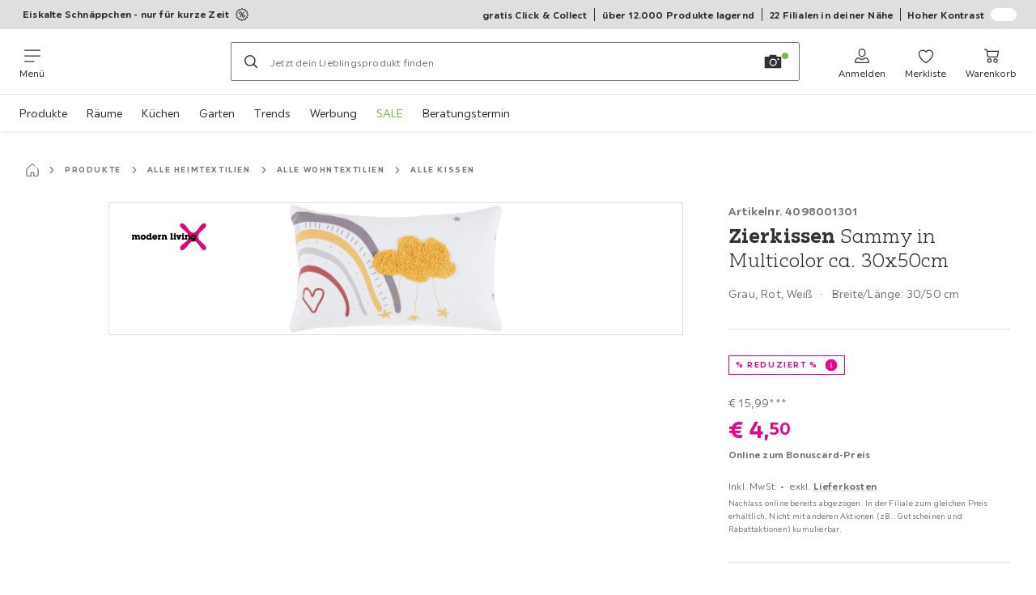

--- FILE ---
content_type: text/html; charset=utf-8
request_url: https://www.moemax.at/p/modern-living-zierkissen-sammy-in-multicolor-ca-30x50cm-004098001301
body_size: 62008
content:

<!DOCTYPE html>
<!--
@@@@@@@@@@@@@@@@@@@@@@@@@@@@@@@@@@@@@@@@@@@@@@@@@@@@@@@@@@@@@@@@@@@@@@@@
@@@@@             Thanks for visiting! Wanna join us?              @@@@@
@@@@@  We are looking for curious colleagues! Check our offers on  @@@@@
@@@@@                 https://xxxl.digital/jobs                    @@@@@
@@@@@@@@@@@@@@@@@@@@@@@@@@@@@@@@@@@@@@@@@@@@@@@@@@@@@@@@@@@@@@@@@@@@@@@@
-->
<html lang="de-AT">
  <head>
    <meta charset="UTF-8">
    <link href="https://media.moemax.com" rel="preconnect" crossorigin />
    <title data-rh="true">Zierkissen aus Baumwolle online bestellen</title>
    <meta data-rh="true" content="width=device-width, initial-scale=1, minimum-scale=1, shrink-to-fit=no" name="viewport"/><meta data-rh="true" content="telephone=no" name="format-detection"/><meta data-rh="true" content="index, follow" name="robots"/><meta data-rh="true" content="#ec008c" name="msapplication-TileColor"/><meta data-rh="true" content="/assets/mstile-144x144.mmx.6b04b477c769bda19cce.png" name="msapplication-TileImage"/><meta data-rh="true" content="/assets/browserconfig.mmx.51a0a5dbf317f3859f56.xml" name="msapplication-config"/><meta data-rh="true" content="#ec008c" name="theme-color"/><meta data-rh="true" content="mömax" name="apple-mobile-web-app-title"/><meta data-rh="true" content="mömax" name="application-name"/><meta data-rh="true" content="yes" name="mobile-web-app-capable"/><meta data-rh="true" content="black" name="apple-mobile-web-app-status-bar-style"/><meta data-rh="true" content="Zierkissen aus Baumwolle online bestellen" property="og:title"/><meta data-rh="true" content="Zierkissen aus Baumwolle √ Multicolor √ Getuftet √ Handwäsche √ Reißverschluss √ Jetzt günstig online entdecken!" property="og:description"/><meta data-rh="true" content="https://www.moemax.at/p/modern-living-zierkissen-sammy-in-multicolor-ca-30x50cm-004098001301" property="og:url"/><meta data-rh="true" content="https://media.moemax.com/i/moemax/PIlGyz43BoU7wYDlXQbvylAA/?fmt=auto&amp;%24dq%24=&amp;w=1200&amp;h=630" property="og:image"/><meta data-rh="true" content="product" property="og:type"/><meta data-rh="true" content="4.5" property="product:price:amount"/><meta data-rh="true" content="EUR" property="product:price:currency"/><meta data-rh="true" content="mömax" property="og:site_name"/><meta data-rh="true" content="instock" property="og:availability"/><meta data-rh="true" content="Modern Living" property="og:brand"/><meta data-rh="true" content="Zierkissen aus Baumwolle √ Multicolor √ Getuftet √ Handwäsche √ Reißverschluss √ Jetzt günstig online entdecken!" name="description"/>
    <script type="text/javascript" src="/ruxitagentjs_ICA15789NPRTUVXfghqrux_10327251022105625.js" data-dtconfig="rid=RID_-2095184918|rpid=-689156532|domain=moemax.at|reportUrl=https://bf66963gpm.bf.dynatrace.com/bf|uam=1|app=ef9a145d5abbf93d|ssc=1|coo=1|cors=1|cssm=l|owasp=1|featureHash=ICA15789NPRTUVXfghqrux|uana=data-purpose|xb=graphql^bs?operationName^emessages^pservices.xxxlgroup.com^bs/clickstream^pwww^bs.google-analytics^bs.com^piadvize^bs.com^pdoubleclick^bs.net^p^bs/api^bs/tracking^p^bs/commands^pmouseflow^bs.com|rdnt=2|uxrgce=1|cuc=u82drtn2|mel=100000|expw=1|dpvc=1|md=mdcc1=bxxxl.statistics.user.user_id,mdcc2=bxxxl.statistics.user.session_id,mdcc3=bxxxl.statistics.page.pagetype[1],mdcc4=bdocument.domain,mdcc5=bxxxl.statistics.shop.rail,mdcc6=bxxxl.statistics.page.pagetype[1],mdcc7=bxxxl.statistics.shop.country,mdcc8=bidzCustomData.cart_amount,mdcc9=bxxxl.statistics.shop.rail,mdcc10=bdocument.domain|lastModification=1765296064917|mdp=mdcc6,mdcc8,mdcc9,mdcc10|tp=500,50,0|srbbv=2|agentUri=/ruxitagentjs_ICA15789NPRTUVXfghqrux_10327251022105625.js" data-config='{"revision":1765296064917,"beaconUri":"https://bf66963gpm.bf.dynatrace.com/bf","agentUri":"/ruxitagentjs_ICA15789NPRTUVXfghqrux_10327251022105625.js","environmentId":"u82drtn2","modules":"ICA15789NPRTUVXfghqrux"}' data-envconfig='{"tracestateKeyPrefix":"d573fba5-2794ef2b"}' data-appconfig='{"app":"ef9a145d5abbf93d","userInteractionCapture":["all"],"requestExclusions":"graphql\\?operationName=messages|services.xxxlgroup.com\\/clickstream|www\\.google-analytics\\.com|iadvize\\.com|doubleclick\\.net|\\/api\\/tracking|\\/commands|mouseflow\\.com"}' async></script><link data-rh="true" href="/assets/apple-touch-icon.mmx.ef027fec7ba70eb29180.png" rel="apple-touch-icon"/><link data-rh="true" href="/assets/apple-touch-icon-180x180.mmx.ef027fec7ba70eb29180.png" rel="apple-touch-icon" sizes="180x180"/><link data-rh="true" href="/assets/apple-touch-icon-167x167.mmx.decd600697c779775980.png" rel="apple-touch-icon" sizes="167x167"/><link data-rh="true" href="/assets/apple-touch-icon-152x152.mmx.7236b89942551fd92e04.png" rel="apple-touch-icon" sizes="152x152"/><link data-rh="true" href="/assets/apple-touch-icon-120x120.mmx.f0b4d27227e022ef2455.png" rel="apple-touch-icon" sizes="120x120"/><link data-rh="true" href="/assets/favicon-32x32.mmx.ad0aa5cfab6dd503267e.png" rel="icon" sizes="32x32" type="image/png"/><link data-rh="true" href="/assets/favicon-16x16.mmx.f88d086833dfdfc50538.png" rel="icon" sizes="16x16" type="image/png"/><link data-rh="true" href="/assets/favicon.mmx.05c6e629c02399ae2eab.ico" rel="shortcut icon"/><link data-rh="true" color="#ec008c" href="data:image/svg+xml;charset=utf-8,%3Csvg xmlns=&#x27;http://www.w3.org/2000/svg&#x27; width=&#x27;933.333&#x27; height=&#x27;933.333&#x27; version=&#x27;1.0&#x27; viewBox=&#x27;0 0 700 700&#x27;%3E%3Cpath d=&#x27;M592.5 38.6c-6.2 1.5-7.7 2-16 6.2-15.3 7.6-35 25.8-56.9 52.2-1.5 1.9-16.7 22.1-33.8 44.7-17 22.7-31.4 41.8-32.1 42.5s-3 3.6-5.2 6.3c-18.6 23.3-39.3 43.4-55 53.2-30 19-60 17.4-92-4.8-16.7-11.6-37.7-33.5-58.5-60.9-3.6-4.7-7-9.2-7.7-10s-6-8-11.8-16-11.5-15.6-12.5-17-5.9-7.9-10.9-14.5c-30.2-40.3-53.7-63.4-75.1-73.7-4.7-2.2-9.4-4.4-10.5-4.9-10.2-4-30.5-4.3-41.4-.4-5.9 2-14.5 8-18 12.3-10.9 13.9-11.6 37.2-1.6 53.7 1.4 2.2 3.2 5.3 4.1 7 6 10.8 28.2 33.4 54.9 56 7.2 6.1 14.1 12 15.5 13.2 1.4 1.1 5.9 4.9 10 8.2 4.1 3.4 8.6 7.2 10 8.4s5.7 4.9 9.5 8.2c57.7 49.2 85.7 87.1 92.5 125.2 1.3 7.3 1.6 23 .5 29.1-.4 2.3-.8 5.2-1 6.5-.4 3.1-3.3 14.2-4.7 17.5-3 7.4-4.2 10.2-7 15.5-3.9 7.7-8.4 14.7-15 23.3-8.2 10.6-9.5 12-19.8 22.4-8.7 8.6-13.1 12.7-28.5 26.1-2.8 2.4-12.2 10-20.9 16.9-55.2 43.4-65.9 52.5-81.8 69.7-4.9 5.4-14 18.7-16.8 24.8-6.2 13.3-8 27.2-5 39.5 3.6 15.2 14.2 29 26.8 34.8 5 2.4 6.9 2.7 15.7 2.6 8.2 0 11.5-.6 18-2.8 13-4.4 28.6-13.8 40.7-24.4 3.8-3.3 23.3-22.9 26.8-26.8 8.7-9.8 21.5-25.3 34.1-40.9 7.9-9.9 14.6-18.2 14.9-18.5s4.1-5 8.4-10.5c14-17.6 25.6-30.6 41.6-46.5 21.9-21.9 39.2-34.6 58.9-43.1 11.6-5 20.5-6.8 31.1-6.4 30.3 1.3 58.9 21.8 97.6 70 8.3 10.3 22.9 30.4 51.9 71 31.2 43.7 52.2 66 70.3 74.7 16.4 7.8 38.1 3 51.9-11.5 19.2-20.1 19.8-46.4 1.7-75.4-2.5-4-5.1-7.9-5.7-8.5-.7-.7-4-4.7-7.4-8.8-3.3-4.1-11.9-13.1-18.9-20-11.8-11.5-15.9-15.2-25.4-23.4-14.7-12.7-41.4-36-43.3-37.9-24.3-23.1-34.4-33.8-45.4-48.2-20.4-26.9-29.7-52.4-28.7-79.5.3-9.5.5-10.9 1.9-18.5.4-2.2.9-4.7 1-5.5.9-4.7 7.4-20.9 11.8-29.5 11-21.5 26.7-41.5 53.1-68.1 14.7-14.7 20.7-20.4 39-36.9 9.6-8.7 9.9-8.9 23.7-21.5 36.6-33.5 53.2-54.9 56.9-73.5 2.5-12-.8-26.5-8.1-36.1-11.1-14.6-32.8-21.6-52.4-16.8&#x27;/%3E%3C/svg%3E" rel="mask-icon"/><link data-rh="true" href="/assets/iphone5_splash.mmx.de845f231f343317e956.png" media="(device-width: 320px) and (device-height: 568px) and (-webkit-device-pixel-ratio: 2)" rel="apple-touch-startup-image"/><link data-rh="true" href="/assets/iphone6_splash.mmx.fa91bdb743fe8428b087.png" media="(device-width: 375px) and (device-height: 667px) and (-webkit-device-pixel-ratio: 2)" rel="apple-touch-startup-image"/><link data-rh="true" href="/assets/iphoneplus_splash.mmx.7a4cd9468fb6d4feb3be.png" media="(device-width: 621px) and (device-height: 1104px) and (-webkit-device-pixel-ratio: 3)" rel="apple-touch-startup-image"/><link data-rh="true" href="/assets/iphonex_splash.mmx.3f7c6784f9f09fbabc65.png" media="(device-width: 375px) and (device-height: 812px) and (-webkit-device-pixel-ratio: 3)" rel="apple-touch-startup-image"/><link data-rh="true" href="/assets/iphonexr_splash.mmx.b2aff2c7d599dfaf3fc6.png" media="(device-width: 414px) and (device-height: 896px) and (-webkit-device-pixel-ratio: 2)" rel="apple-touch-startup-image"/><link data-rh="true" href="/assets/iphonexsmax_splash.mmx.8856ad4ab4f1d7e448a2.png" media="(device-width: 414px) and (device-height: 896px) and (-webkit-device-pixel-ratio: 3)" rel="apple-touch-startup-image"/><link data-rh="true" href="/assets/ipad_splash.mmx.d962fb11231a4c01748d.png" media="(device-width: 768px) and (device-height: 1024px) and (-webkit-device-pixel-ratio: 2)" rel="apple-touch-startup-image"/><link data-rh="true" href="/assets/ipadpro1_splash.mmx.cb2cdfc3aac65369b210.png" media="(device-width: 834px) and (device-height: 1112px) and (-webkit-device-pixel-ratio: 2)" rel="apple-touch-startup-image"/><link data-rh="true" href="/assets/ipadpro3_splash.mmx.0c96fe74e06c9041455c.png" media="(device-width: 834px) and (device-height: 1194px) and (-webkit-device-pixel-ratio: 2)" rel="apple-touch-startup-image"/><link data-rh="true" href="/assets/ipadpro2_splash.mmx.738fab7ac5c52dbd6b42.png" media="(device-width: 1024px) and (device-height: 1366px) and (-webkit-device-pixel-ratio: 2)" rel="apple-touch-startup-image"/><link data-rh="true" href="/assets/site.webmanifest" rel="manifest"/><link data-rh="true" href="https://www.moemax.at/p/modern-living-zierkissen-sammy-in-multicolor-ca-30x50cm-004098001301" rel="canonical"/><link data-rh="true" href="https://www.moemax.at/p/modern-living-zierkissen-sammy-in-multicolor-ca-30x50cm-004098001301" hreflang="de-AT" rel="alternate"/><link data-rh="true" href="https://www.moemax.ch/p/modern-living-zierkissen-sammy-in-multicolor-ca-30x50cm-004098001301" hreflang="de-CH" rel="alternate"/><link data-rh="true" href="https://www.moemax.de/p/modern-living-zierkissen-sammy-in-multicolor-ca-30x50cm-004098001301" hreflang="de-DE" rel="alternate"/><link data-rh="true" href="https://www.moemax.hr/p/modern-living-djecji-jastuk-sammy-ext-004098001301" hreflang="hr-HR" rel="alternate"/><link data-rh="true" href="https://www.moemax.hu/p/modern-living-gyerek-parna-sally-30-50-004098001301" hreflang="hu-HU" rel="alternate"/><link data-rh="true" href="https://www.moemax.si/p/modern-living-otroski-vzglavnik-sammy-ext-004098001301" hreflang="sl-SI" rel="alternate"/>
    <link data-chunk="main" rel="stylesheet" href="https://assets.moemax.com/webshop/mmx/./assets/css/1248bc8a0fb547cd4060.css" crossorigin="anonymous">
<link data-chunk="main" rel="stylesheet" href="https://assets.moemax.com/webshop/mmx/./assets/css/1fbb11abec155649a78e.css" crossorigin="anonymous">
<link data-chunk="main" rel="stylesheet" href="https://assets.moemax.com/webshop/mmx/./assets/css/5a929a82643852a191c4.css" crossorigin="anonymous">
<link data-chunk="RelatedProductsModal" rel="stylesheet" href="https://assets.moemax.com/webshop/mmx/./assets/css/17ca748d61de7dc62804.css" crossorigin="anonymous">
<link data-chunk="productDetail" rel="stylesheet" href="https://assets.moemax.com/webshop/mmx/./assets/css/5b5cad2eca6ec75165a4.css" crossorigin="anonymous">
<link data-chunk="productDetail" rel="stylesheet" href="https://assets.moemax.com/webshop/mmx/./assets/css/7fe4bde457e0701ec4a5.css" crossorigin="anonymous">
<link data-chunk="cms" rel="stylesheet" href="https://assets.moemax.com/webshop/mmx/./assets/css/89d0a5b8fd66599210ae.css" crossorigin="anonymous">
<link data-chunk="components-Survey-CSATSurvey" rel="stylesheet" href="https://assets.moemax.com/webshop/mmx/./assets/css/e0b328b9fc940335b540.css" crossorigin="anonymous">
<link data-chunk="countryOverlay" rel="stylesheet" href="https://assets.moemax.com/webshop/mmx/./assets/css/a58d5ec04968b7eccdb8.css" crossorigin="anonymous">
<link data-chunk="TermsAndConditionsModal" rel="stylesheet" href="https://assets.moemax.com/webshop/mmx/./assets/css/67d6c61c5171ee922c2c.css" crossorigin="anonymous">
    <script>window.webShopFrontend={"release_Version":"AppWebshop@1.22.0"};</script>
  </head>

  <body >
    
    <div data-hydrate-root="main" id="root"><div class="_i9ReVx5wcD4q4Dcm"><header data-purpose="header" id="navigation-start" class="_Vkn8Jbi3H6uwkeY9"><div class="_PBpfbGSGul_aVnRn" data-purpose="meta.navigation"><div class="_bbiDltJOlqafPFWA"><div class="_A9xx0js2N0korf9A"><div class="_iDgu8AAgcP_pqHKR" data-purpose="metanav.linkCarousel.content" style="transform:translateY(-0%)"><a aria-hidden="false" data-purpose="metaNavigation.promotion.link" style="--icon-before-url:url(&quot;data:image/svg+xml;charset=utf-8,%3Csvg xmlns=&#x27;http://www.w3.org/2000/svg&#x27; viewBox=&#x27;0 0 24 24&#x27;%3E%3Cpath d=&#x27;M23.912 11.648q.09.212.088.442a1.05 1.05 0 0 1-.37.8l-2 1.78.79 2.53a1.12 1.12 0 0 1-.1.88 1.1 1.1 0 0 1-.72.51l-2.6.55-.56 2.58a1.09 1.09 0 0 1-.961.844 1.1 1.1 0 0 1-.449-.054l-2.52-.82-1.8 1.95a1.1 1.1 0 0 1-.8.35 1.05 1.05 0 0 1-.8-.36l-1.78-2-2.53.79a1.13 1.13 0 0 1-.88-.1 1.1 1.1 0 0 1-.51-.72L4.86 19l-2.58-.55a1.1 1.1 0 0 1-.8-1.4l.83-2.53-1.95-1.8a1.1 1.1 0 0 1-.258-1.25 1.05 1.05 0 0 1 .268-.36l2-1.78-.79-2.53a1.13 1.13 0 0 1 .1-.88 1.1 1.1 0 0 1 .72-.51L5 4.86l.6-2.59a1.1 1.1 0 0 1 1.4-.8l2.48.83 1.8-1.94a1 1 0 0 1 .81-.35 1.05 1.05 0 0 1 .8.36l1.78 2 2.53-.79a1.13 1.13 0 0 1 .88.1 1.1 1.1 0 0 1 .51.72l.55 2.6 2.59.6a1.09 1.09 0 0 1 .844.956A1.1 1.1 0 0 1 22.52 7l-.82 2.48 1.95 1.8q.17.156.262.368m-3.771 2.597a1.1 1.1 0 0 1 .319-.525l1.88-1.64-1.81-1.68a1.1 1.1 0 0 1-.3-1.14L21 6.92l-2.45-.55a1.07 1.07 0 0 1-.82-.83l-.51-2.42-2.36.73a1.11 1.11 0 0 1-1.14-.31L12.08 1.7 10.4 3.47a1.11 1.11 0 0 1-1.14.3L6.92 3l-.55 2.45a1.07 1.07 0 0 1-.83.82l-2.42.51.73 2.36a1.08 1.08 0 0 1-.31 1.13L1.7 11.92l1.77 1.68a1.1 1.1 0 0 1 .3 1.14L3 17.08l2.45.5a1.07 1.07 0 0 1 .82.84l.51 2.41 2.36-.73a1.3 1.3 0 0 1 .32 0 1.1 1.1 0 0 1 .81.36l1.65 1.84 1.68-1.77a1.1 1.1 0 0 1 1.14-.3l2.34.77.55-2.45a1.07 1.07 0 0 1 .84-.82l2.41-.51-.73-2.36a1.1 1.1 0 0 1-.01-.615zm-4.106-7.39q.141.047.255.145a.74.74 0 0 1 .08 1l-7.6 9a.76.76 0 0 1-.57.17.73.73 0 0 1-.49-.17.76.76 0 0 1-.08-1l7.6-8.92a.75.75 0 0 1 .805-.225M14.56 12a2.76 2.76 0 0 0-2.52 3 2.75 2.75 0 1 0 4.52-2.31 2.7 2.7 0 0 0-2-.69m1.17 3.55a1.24 1.24 0 0 1-1.76.14 1.23 1.23 0 0 1-.14-1.76 1.22 1.22 0 0 1 .95-.44 1.25 1.25 0 0 1 1 2.06zm-3.893-5.424A2.71 2.71 0 0 1 9.22 12a2.75 2.75 0 0 1-2.14-4.5 2.75 2.75 0 0 1 3.88-.31 2.77 2.77 0 0 1 1 1.87c.03.36-.012.722-.123 1.066M9.12 8a1.23 1.23 0 0 0-.81.47h-.04a1.26 1.26 0 0 0 .14 1.73 1.25 1.25 0 1 0 1.62-1.9 1.26 1.26 0 0 0-.8-.3z&#x27;/%3E%3C/svg%3E&quot;);--icon-after-url:url(&quot;data:image/svg+xml;charset=utf-8,%3Csvg xmlns=&#x27;http://www.w3.org/2000/svg&#x27; viewBox=&#x27;0 0 24 24&#x27;%3E%3Cpath d=&#x27;M23.912 11.648q.09.212.088.442a1.05 1.05 0 0 1-.37.8l-2 1.78.79 2.53a1.12 1.12 0 0 1-.1.88 1.1 1.1 0 0 1-.72.51l-2.6.55-.56 2.58a1.09 1.09 0 0 1-.961.844 1.1 1.1 0 0 1-.449-.054l-2.52-.82-1.8 1.95a1.1 1.1 0 0 1-.8.35 1.05 1.05 0 0 1-.8-.36l-1.78-2-2.53.79a1.13 1.13 0 0 1-.88-.1 1.1 1.1 0 0 1-.51-.72L4.86 19l-2.58-.55a1.1 1.1 0 0 1-.8-1.4l.83-2.53-1.95-1.8a1.1 1.1 0 0 1-.258-1.25 1.05 1.05 0 0 1 .268-.36l2-1.78-.79-2.53a1.13 1.13 0 0 1 .1-.88 1.1 1.1 0 0 1 .72-.51L5 4.86l.6-2.59a1.1 1.1 0 0 1 1.4-.8l2.48.83 1.8-1.94a1 1 0 0 1 .81-.35 1.05 1.05 0 0 1 .8.36l1.78 2 2.53-.79a1.13 1.13 0 0 1 .88.1 1.1 1.1 0 0 1 .51.72l.55 2.6 2.59.6a1.09 1.09 0 0 1 .844.956A1.1 1.1 0 0 1 22.52 7l-.82 2.48 1.95 1.8q.17.156.262.368m-3.771 2.597a1.1 1.1 0 0 1 .319-.525l1.88-1.64-1.81-1.68a1.1 1.1 0 0 1-.3-1.14L21 6.92l-2.45-.55a1.07 1.07 0 0 1-.82-.83l-.51-2.42-2.36.73a1.11 1.11 0 0 1-1.14-.31L12.08 1.7 10.4 3.47a1.11 1.11 0 0 1-1.14.3L6.92 3l-.55 2.45a1.07 1.07 0 0 1-.83.82l-2.42.51.73 2.36a1.08 1.08 0 0 1-.31 1.13L1.7 11.92l1.77 1.68a1.1 1.1 0 0 1 .3 1.14L3 17.08l2.45.5a1.07 1.07 0 0 1 .82.84l.51 2.41 2.36-.73a1.3 1.3 0 0 1 .32 0 1.1 1.1 0 0 1 .81.36l1.65 1.84 1.68-1.77a1.1 1.1 0 0 1 1.14-.3l2.34.77.55-2.45a1.07 1.07 0 0 1 .84-.82l2.41-.51-.73-2.36a1.1 1.1 0 0 1-.01-.615zm-4.106-7.39q.141.047.255.145a.74.74 0 0 1 .08 1l-7.6 9a.76.76 0 0 1-.57.17.73.73 0 0 1-.49-.17.76.76 0 0 1-.08-1l7.6-8.92a.75.75 0 0 1 .805-.225M14.56 12a2.76 2.76 0 0 0-2.52 3 2.75 2.75 0 1 0 4.52-2.31 2.7 2.7 0 0 0-2-.69m1.17 3.55a1.24 1.24 0 0 1-1.76.14 1.23 1.23 0 0 1-.14-1.76 1.22 1.22 0 0 1 .95-.44 1.25 1.25 0 0 1 1 2.06zm-3.893-5.424A2.71 2.71 0 0 1 9.22 12a2.75 2.75 0 0 1-2.14-4.5 2.75 2.75 0 0 1 3.88-.31 2.77 2.77 0 0 1 1 1.87c.03.36-.012.722-.123 1.066M9.12 8a1.23 1.23 0 0 0-.81.47h-.04a1.26 1.26 0 0 0 .14 1.73 1.25 1.25 0 1 0 1.62-1.9 1.26 1.26 0 0 0-.8-.3z&#x27;/%3E%3C/svg%3E&quot;)" class="_A6dIemK_x0PZSoKc _Ej3IXg5pfH1a2YNs _EAb93Jr_SaMf6lDF _H5F5dLs3OksFW9Cj _AucYWBUCn6PDgXlM _Kes7ynCOFs5S8DXA _rygPX2slTty8Lavs _mLMvc5ZJLUivtdzj _FodqPfTiXNOjN5v_" href="/c/eiskalte-schnaeppchen"><span class="_NfLe6vEngMythhlc">Eiskalte Schnäppchen - nur für kurze Zeit</span></a><a aria-hidden="false" data-purpose="metaNavigation.promotion.link" style="--icon-before-url:url(&quot;data:image/svg+xml;charset=utf-8,%3Csvg xmlns=&#x27;http://www.w3.org/2000/svg&#x27; viewBox=&#x27;0 0 96 96&#x27;%3E%3Cpath d=&#x27;m86.53 57.78 2.93 5.32c.27.4.27.93.13 1.33-.13.4-.53.67-.93.93l-5.59 2c-2.93 1.06-5.06 4.26-5.06 7.32l.13 5.99c0 .53-.13.8-.4 1.2-.27.27-.8.53-1.33.4l-5.99-.8c-3.06-.4-6.52 1.46-7.85 4.13l-2.66 5.32c-.4.93-1.46 1.2-2.26.53l-4.92-3.46c-1.2-.8-2.79-1.33-4.39-1.33s-3.19.53-4.39 1.33l-4.92 3.46c-.8.53-1.73.4-2.26-.53l-2.66-5.32c-1.33-2.66-4.79-4.53-7.85-4.13l-5.99.8c-.53.13-1.06 0-1.33-.4-.27-.27-.4-.67-.4-1.2l.13-5.99c0-3.06-2.13-6.26-5.06-7.32l-5.59-2c-.53-.13-.8-.53-.93-.93s-.13-.8.13-1.33l2.93-5.32c1.46-2.66.93-6.52-1.06-8.78L5.1 44.61c-.4-.4-.53-.8-.4-1.2 0-.4.27-.8.67-1.06l5.06-3.33c2.53-1.73 3.86-5.32 3.19-8.25l-1.46-5.86c-.13-.53 0-.93.13-1.33.27-.4.67-.53 1.2-.67l5.99-.67c3.06-.27 5.99-2.93 6.65-5.86l1.33-5.86c.27-.93 1.06-1.46 2-1.06l5.59 2.26c.8.27 1.73.53 2.66.53 2.26 0 4.66-.93 5.99-2.66l3.86-4.53c.67-.8 1.6-.8 2.26 0l3.86 4.53c1.33 1.6 3.73 2.66 5.99 2.66.93 0 1.86-.13 2.66-.53l5.59-2.26c.93-.4 1.86.13 2 1.06l1.33 5.86c.67 2.93 3.59 5.59 6.65 5.86l5.99.67c.53 0 .93.27 1.2.67s.27.8.13 1.33l-1.6 5.86c-.8 2.93.67 6.52 3.19 8.25l5.06 3.33c.4.27.67.67.67 1.06 0 .4-.13.8-.4 1.2L88.13 49c-2.66 2.26-3.06 6.12-1.6 8.78m7.99-10.65c1.06-1.2 1.6-2.79 1.46-4.26-.13-1.6-1.06-2.93-2.4-3.86l-5.06-3.33c-1.2-.8-1.86-2.66-1.6-3.99l1.6-5.86c.4-1.6.13-3.19-.8-4.53s-2.26-2.13-3.99-2.26l-5.99-.67c-1.33-.13-2.93-1.46-3.19-2.93L73.22 9.6c-.53-2.53-2.66-4.26-5.19-4.26-.67 0-1.46.13-2.13.4L60.31 8c-.4.13-.8.27-1.2.27-1.2 0-2.4-.53-3.06-1.2l-3.86-4.53c-1.06-1.2-2.53-2-4.13-2s-3.06.67-4.13 2l-3.86 4.53c-.67.8-1.86 1.2-3.06 1.2-.4 0-.8-.13-1.2-.27l-5.59-2.26c-.67-.27-1.33-.4-2.13-.4-2.53 0-4.66 1.73-5.19 4.26l-1.33 5.86c-.27 1.33-1.86 2.66-3.19 2.93l-5.99.67c-1.6.13-3.06 1.06-3.99 2.26-.93 1.33-1.2 2.93-.8 4.53l1.46 5.86c.4 1.33-.4 3.33-1.6 3.99L2.4 39.03c-1.33.93-2.26 2.26-2.4 3.86-.13 1.6.4 3.06 1.46 4.26l3.99 4.39c.93 1.06 1.2 3.06.53 4.26l-2.93 5.32c-.8 1.46-.93 3.06-.4 4.53.53 1.46 1.73 2.66 3.33 3.19l5.59 2c1.33.53 2.53 2.13 2.4 3.59l-.13 5.99c0 1.46.53 2.93 1.6 3.99 1.2 1.2 2.79 1.73 4.66 1.46l5.99-.8c1.46-.13 3.19.8 3.86 2l2.66 5.32c.93 1.86 2.79 3.06 4.79 3.06 1.2 0 2.26-.4 3.19-1.06l4.92-3.46c1.06-.8 3.19-.8 4.26 0l4.92 3.46c.93.67 2.13 1.06 3.19 1.06 2 0 3.86-1.2 4.79-3.06l2.66-5.32c.67-1.2 2.4-2.26 3.86-2l5.99.8c1.86.27 3.46-.27 4.66-1.46 1.06-1.06 1.6-2.4 1.46-3.99l-.13-5.99c0-1.33 1.2-3.06 2.4-3.59l5.59-2c1.6-.53 2.79-1.73 3.33-3.19s.4-3.06-.4-4.53l-2.93-5.32c-.67-1.2-.4-3.33.53-4.26zm-35.01 20.1c-2.79 0-5.19-2.26-5.19-5.19 0-2.79 2.26-5.19 5.19-5.19 2.79 0 5.19 2.26 5.19 5.19-.13 2.93-2.39 5.19-5.19 5.19m0-14.11c-4.92 0-9.05 3.99-9.05 9.05 0 4.92 4.13 9.05 9.05 9.05s9.05-4.13 9.05-9.05c0-5.05-4.12-9.05-9.05-9.05M36.89 28.77c2.79 0 5.19 2.26 5.19 5.19 0 2.79-2.26 5.19-5.19 5.19-2.79 0-5.19-2.26-5.19-5.19 0-2.8 2.26-5.19 5.19-5.19m0 14.24c4.92 0 9.05-4.13 9.05-9.05s-3.99-9.05-9.05-9.05-9.05 4.13-9.05 9.05c0 5.06 3.99 9.05 9.05 9.05m25.28-16.5L30.5 67.9l3.06 2.4 31.68-41.4z&#x27;/%3E%3C/svg%3E&quot;);--icon-after-url:url(&quot;data:image/svg+xml;charset=utf-8,%3Csvg xmlns=&#x27;http://www.w3.org/2000/svg&#x27; viewBox=&#x27;0 0 96 96&#x27;%3E%3Cpath d=&#x27;m86.53 57.78 2.93 5.32c.27.4.27.93.13 1.33-.13.4-.53.67-.93.93l-5.59 2c-2.93 1.06-5.06 4.26-5.06 7.32l.13 5.99c0 .53-.13.8-.4 1.2-.27.27-.8.53-1.33.4l-5.99-.8c-3.06-.4-6.52 1.46-7.85 4.13l-2.66 5.32c-.4.93-1.46 1.2-2.26.53l-4.92-3.46c-1.2-.8-2.79-1.33-4.39-1.33s-3.19.53-4.39 1.33l-4.92 3.46c-.8.53-1.73.4-2.26-.53l-2.66-5.32c-1.33-2.66-4.79-4.53-7.85-4.13l-5.99.8c-.53.13-1.06 0-1.33-.4-.27-.27-.4-.67-.4-1.2l.13-5.99c0-3.06-2.13-6.26-5.06-7.32l-5.59-2c-.53-.13-.8-.53-.93-.93s-.13-.8.13-1.33l2.93-5.32c1.46-2.66.93-6.52-1.06-8.78L5.1 44.61c-.4-.4-.53-.8-.4-1.2 0-.4.27-.8.67-1.06l5.06-3.33c2.53-1.73 3.86-5.32 3.19-8.25l-1.46-5.86c-.13-.53 0-.93.13-1.33.27-.4.67-.53 1.2-.67l5.99-.67c3.06-.27 5.99-2.93 6.65-5.86l1.33-5.86c.27-.93 1.06-1.46 2-1.06l5.59 2.26c.8.27 1.73.53 2.66.53 2.26 0 4.66-.93 5.99-2.66l3.86-4.53c.67-.8 1.6-.8 2.26 0l3.86 4.53c1.33 1.6 3.73 2.66 5.99 2.66.93 0 1.86-.13 2.66-.53l5.59-2.26c.93-.4 1.86.13 2 1.06l1.33 5.86c.67 2.93 3.59 5.59 6.65 5.86l5.99.67c.53 0 .93.27 1.2.67s.27.8.13 1.33l-1.6 5.86c-.8 2.93.67 6.52 3.19 8.25l5.06 3.33c.4.27.67.67.67 1.06 0 .4-.13.8-.4 1.2L88.13 49c-2.66 2.26-3.06 6.12-1.6 8.78m7.99-10.65c1.06-1.2 1.6-2.79 1.46-4.26-.13-1.6-1.06-2.93-2.4-3.86l-5.06-3.33c-1.2-.8-1.86-2.66-1.6-3.99l1.6-5.86c.4-1.6.13-3.19-.8-4.53s-2.26-2.13-3.99-2.26l-5.99-.67c-1.33-.13-2.93-1.46-3.19-2.93L73.22 9.6c-.53-2.53-2.66-4.26-5.19-4.26-.67 0-1.46.13-2.13.4L60.31 8c-.4.13-.8.27-1.2.27-1.2 0-2.4-.53-3.06-1.2l-3.86-4.53c-1.06-1.2-2.53-2-4.13-2s-3.06.67-4.13 2l-3.86 4.53c-.67.8-1.86 1.2-3.06 1.2-.4 0-.8-.13-1.2-.27l-5.59-2.26c-.67-.27-1.33-.4-2.13-.4-2.53 0-4.66 1.73-5.19 4.26l-1.33 5.86c-.27 1.33-1.86 2.66-3.19 2.93l-5.99.67c-1.6.13-3.06 1.06-3.99 2.26-.93 1.33-1.2 2.93-.8 4.53l1.46 5.86c.4 1.33-.4 3.33-1.6 3.99L2.4 39.03c-1.33.93-2.26 2.26-2.4 3.86-.13 1.6.4 3.06 1.46 4.26l3.99 4.39c.93 1.06 1.2 3.06.53 4.26l-2.93 5.32c-.8 1.46-.93 3.06-.4 4.53.53 1.46 1.73 2.66 3.33 3.19l5.59 2c1.33.53 2.53 2.13 2.4 3.59l-.13 5.99c0 1.46.53 2.93 1.6 3.99 1.2 1.2 2.79 1.73 4.66 1.46l5.99-.8c1.46-.13 3.19.8 3.86 2l2.66 5.32c.93 1.86 2.79 3.06 4.79 3.06 1.2 0 2.26-.4 3.19-1.06l4.92-3.46c1.06-.8 3.19-.8 4.26 0l4.92 3.46c.93.67 2.13 1.06 3.19 1.06 2 0 3.86-1.2 4.79-3.06l2.66-5.32c.67-1.2 2.4-2.26 3.86-2l5.99.8c1.86.27 3.46-.27 4.66-1.46 1.06-1.06 1.6-2.4 1.46-3.99l-.13-5.99c0-1.33 1.2-3.06 2.4-3.59l5.59-2c1.6-.53 2.79-1.73 3.33-3.19s.4-3.06-.4-4.53l-2.93-5.32c-.67-1.2-.4-3.33.53-4.26zm-35.01 20.1c-2.79 0-5.19-2.26-5.19-5.19 0-2.79 2.26-5.19 5.19-5.19 2.79 0 5.19 2.26 5.19 5.19-.13 2.93-2.39 5.19-5.19 5.19m0-14.11c-4.92 0-9.05 3.99-9.05 9.05 0 4.92 4.13 9.05 9.05 9.05s9.05-4.13 9.05-9.05c0-5.05-4.12-9.05-9.05-9.05M36.89 28.77c2.79 0 5.19 2.26 5.19 5.19 0 2.79-2.26 5.19-5.19 5.19-2.79 0-5.19-2.26-5.19-5.19 0-2.8 2.26-5.19 5.19-5.19m0 14.24c4.92 0 9.05-4.13 9.05-9.05s-3.99-9.05-9.05-9.05-9.05 4.13-9.05 9.05c0 5.06 3.99 9.05 9.05 9.05m25.28-16.5L30.5 67.9l3.06 2.4 31.68-41.4z&#x27;/%3E%3C/svg%3E&quot;)" class="_A6dIemK_x0PZSoKc _Ej3IXg5pfH1a2YNs _EAb93Jr_SaMf6lDF _H5F5dLs3OksFW9Cj _AucYWBUCn6PDgXlM _Kes7ynCOFs5S8DXA _rygPX2slTty8Lavs _mLMvc5ZJLUivtdzj _FodqPfTiXNOjN5v_" href="/c/aktion-aktuell"><span class="_NfLe6vEngMythhlc">10% Extrarabatt</span></a></div></div><div data-testid="metaNav.service.container" class="_mUBR3RsLRDdj8qYZ"><div class="_TaiXm5ewU4DA5ewW" data-purpose="metaNav.service.nodes"><a aria-hidden="false" data-purpose="metaNavigation.service.link" class="_A6dIemK_x0PZSoKc _Ej3IXg5pfH1a2YNs _EAb93Jr_SaMf6lDF _H5F5dLs3OksFW9Cj _mrpsEHtrNFnZCqTw" href="/c/clickundcollect"><span class="_NfLe6vEngMythhlc">gratis Click &amp; Collect</span></a><a aria-hidden="false" data-purpose="metaNavigation.service.link" class="_A6dIemK_x0PZSoKc _Ej3IXg5pfH1a2YNs _EAb93Jr_SaMf6lDF _H5F5dLs3OksFW9Cj _mrpsEHtrNFnZCqTw" href="/kategorien/root"><span class="_NfLe6vEngMythhlc">über 12.000 Produkte lagernd</span></a><a aria-hidden="false" data-purpose="metaNavigation.service.link" class="_A6dIemK_x0PZSoKc _Ej3IXg5pfH1a2YNs _EAb93Jr_SaMf6lDF _H5F5dLs3OksFW9Cj _mrpsEHtrNFnZCqTw" href="/filialen-at"><span class="_NfLe6vEngMythhlc">22 Filialen in deiner Nähe</span></a><input role="switch" id="contrast-toggle-navigation" class="_klvfS7Iu9hlj6btE" type="checkbox"/><label for="contrast-toggle-navigation" class="_eNgB1v3Y4BlpJl__ _AkCqvuGmFJUDi5VL">Hoher Kontrast<span class="_bvcMp6ZRIEYpjWnp" role="presentation"><i class="_F8X_Nbg_K52B5iMN _ybDJ9s_RIXiJ0OKo" role="presentation"><svg xmlns="http://www.w3.org/2000/svg" viewBox="0 0 24 24"><path d="M12 1.5c2.7 0 5.4 1 7.4 3.1 4.1 4.1 4.1 10.7 0 14.8-2.1 2.1-4.7 3.1-7.4 3.1s-5.4-1-7.4-3.1C.5 15.3.5 8.7 4.6 4.6c2-2.1 4.7-3.1 7.4-3.1M12 0C8.8 0 5.8 1.2 3.5 3.5S0 8.8 0 12s1.2 6.2 3.5 8.5S8.8 24 12 24s6.2-1.2 8.5-3.5S24 15.2 24 12s-1.2-6.2-3.5-8.5S15.2 0 12 0" style="fill:#fff"/><path d="M19.4 4.6C15.3.5 8.7.5 4.6 4.6s-4.1 10.7 0 14.8 10.7 4.1 14.8 0 4.1-10.7 0-14.8m-1 13.8c-3.5 3.5-9.2 3.5-12.7 0L18.4 5.6c3.5 3.6 3.5 9.2 0 12.8" style="fill:#0f0f0f"/><path d="M18.4 5.6 5.6 18.4c3.5 3.5 9.2 3.5 12.7 0s3.6-9.2.1-12.8" style="fill:#fff"/></svg></i></span></label></div></div></div></div><div class="_jK1FBmzdiQWjWeej"><button aria-label="Navigation wechseln" class="_eZcEOsrRXsmM6qR8 _Kes7ynCOFs5S8DXA" data-purpose="header.button.hamburger" data-toggle="collapse" style="--icon-before-url:url(&quot;data:image/svg+xml;charset=utf-8,%3Csvg xmlns=&#x27;http://www.w3.org/2000/svg&#x27; viewBox=&#x27;0 0 96 96&#x27;%3E%3Cpath d=&#x27;M3 12h90c1.7 0 3 1.3 3 3s-1.3 3-3 3H3c-1.7 0-3-1.3-3-3s1.3-3 3-3m0 33h90c1.7 0 3 1.3 3 3s-1.3 3-3 3H3c-1.7 0-3-1.3-3-3s1.3-3 3-3m0 33h54c1.7 0 3 1.3 3 3s-1.3 3-3 3H3c-1.7 0-3-1.3-3-3s1.3-3 3-3&#x27;/%3E%3C/svg%3E&quot;)" type="button"><span class="_k3JRmYjpLoj0cZi5">Menü</span></button><a aria-hidden="false" aria-label="XXXLutz" class="_vwHbOmEKwjpEkEla" data-purpose="header.railLogo" href="/"><span class="_JJopxCuW8eok_2JX">XXXLutz</span><i aria-hidden="true" class="_F8X_Nbg_K52B5iMN _WeF1d5m7Jktz_sC4" role="presentation"><svg xmlns="http://www.w3.org/2000/svg" viewBox="0 0 96 29.512"><path fill="#ec008c" d="M95.992 2.28c-.055 3.163-8.999 7.011-8.95 12.458.062 5.281 8.66 8.153 8.944 12.222a2.444 2.444 0 0 1-2.34 2.513c-3.461.152-7.337-11.932-12.37-10.195-4.672 1.613-7.698 9.855-11.768 10.229-1.281.09-2.264-1.184-2.208-2.492.166-4.021 9.691-6.61 9.622-12.278-.055-5.433-9.885-9.087-9.753-12.666A1.91 1.91 0 0 1 68.996.112c4.846-.63 7.774 10.492 12.827 10.278C86.211 10.205 89.554.176 93.59.01a2.194 2.194 0 0 1 2.408 2.257"/><path fill="#333" d="M6.445 8.879v2.183H6.5a4.92 4.92 0 0 1 4.494-2.575 3.72 3.72 0 0 1 3.729 2.431 5.09 5.09 0 0 1 4.329-2.431c2.826 0 4.135 1.448 4.135 4.016v5.815c0 .762.193 1.174.986 1.174h.93v2.184h-7.837v-2.204h.414c.793 0 .986-.412.986-1.174v-5.005c0-.954-.462-2.348-1.723-2.348-1.482 0-1.971.844-1.971 2.059v5.87c0 .522.138.632.985.632h.359v2.183H9.043v-2.218h.386c.792 0 .985-.329.985-1.174v-5.005c0-1.373-.165-2.348-1.73-2.348s-1.971 1.174-1.971 2.458v5.492c0 .385.193.632.985.632h.442v2.183H0v-2.238h1.178c.793 0 .986-.412.986-1.174v-6.062c0-.762-.193-1.174-.986-1.174H.083V8.879zm31.37-4.347a2.16 2.16 0 0 1-1.351 1.996 2.2 2.2 0 0 1-2.378-.477 2.14 2.14 0 0 1-.459-2.358 2.18 2.18 0 0 1 2.029-1.318 2.18 2.18 0 0 1 1.546.628c.409.404.638.955.634 1.53M30.33 15.246c0 3.223.577 4.618 2.236 4.618s2.235-1.375 2.235-4.618-.576-4.618-2.235-4.618-2.236 1.374-2.236 4.618m1.389-10.714a2.17 2.17 0 0 1-2.18 2.158 2.17 2.17 0 0 1-2.18-2.158c0-1.192.976-2.157 2.18-2.157a2.18 2.18 0 0 1 1.546.628c.408.403.637.954.634 1.529m7.97 10.714c0 4.371-3.007 6.803-7.124 6.803s-7.124-2.433-7.124-6.803c0-4.371 3.013-6.789 7.124-6.789s7.124 2.433 7.124 6.803m6.429-6.381v2.183h.055a4.92 4.92 0 0 1 4.498-2.575 3.73 3.73 0 0 1 3.732 2.431 5.09 5.09 0 0 1 4.332-2.431c2.828 0 4.139 1.448 4.139 4.016v5.815c0 .762.193 1.174.986 1.174h.931v2.184h-7.857v-2.204h.414c.793 0 .986-.412.986-1.174v-5.005c0-.954-.462-2.348-1.731-2.348-1.483 0-1.973.844-1.973 2.059v5.87c0 .522.138.632.986.632h.359v2.183h-7.257v-2.218h.386c.793 0 .986-.329.986-1.174v-5.005c0-1.373-.166-2.348-1.732-2.348s-1.973 1.174-1.973 2.458v5.492c0 .385.193.632.986.632h.442v2.183h-8.126v-2.238h1.179c.793 0 .986-.412.986-1.174v-6.062c0-.762-.193-1.174-.986-1.174h-1.117V8.879zm27.126 6.461c-1.318.761-3.539.925-3.539 2.618-.042.419.112.835.417 1.125.305.292.729.427 1.149.369 1.566 0 1.973-1.145 1.973-2.289zm7.491 1.631v1.501c0 2.741-1.041 3.57-4.091 3.57a3.05 3.05 0 0 1-3.042-1.905 5.11 5.11 0 0 1-4.249 1.905c-2.608 0-4.222-1.007-4.222-3.789 0-5.153 8.147-2.125 8.147-5.695 0-1.796-1.152-2.398-2.663-2.398a4.05 4.05 0 0 0-2.166.521v.055c.821.11 1.731.548 1.731 1.501 0 1.199-1.069 1.72-2.166 1.72-1.29 0-2.387-.733-2.387-2.015 0-3.022 4.139-3.46 6.367-3.46 3.76 0 5.788.87 5.788 4.852v5.071c0 .788.083 1.09.524 1.09.607 0 .904-.356.904-1.878v-.631z"/></svg></i></a><a href="#main" class="_STaYLYewD48oytiY">Zum Hauptinhalt springen</a><form data-purpose="header.searchBar" class="_R1FhVgk3Gfcw3_xq" role="search" method="GET" action="/s/"><div class="_l1gpaR63aE68syIy __0vzHE2g3A0Lli9Z _bBgn4eB5dzPPu2Q6" data-purpose="header.searchBar.input"><div class="_irAf43tEfRDvoYya"><button aria-label="Suchen" class="_M1PnHHSvaCkcnyGU _js5EqAGeHLC6BZLc _Kes7ynCOFs5S8DXA" title="" type="submit" data-purpose="header.searchBar.button.submit" data-track-id="searchButton" style="--icon-before-url:url(&quot;data:image/svg+xml;charset=utf-8,%3Csvg xmlns=&#x27;http://www.w3.org/2000/svg&#x27; viewBox=&#x27;0 0 96 96&#x27;%3E%3Cpath d=&#x27;M66.7 72.8c-7 5.7-15.9 9-25.6 9C18.6 81.8.4 63.6.4 41.1S18.6.4 41.1.4s40.7 18.2 40.7 40.7c0 9.7-3.4 18.6-9 25.6.2.1.3.3.5.4L95.1 89c1.7 1.7 1.7 4.5 0 6.2s-4.5 1.7-6.2 0L67.1 73.3c-.1-.2-.3-.3-.4-.5m-25.6.3c17.7 0 32-14.3 32-32s-14.3-32-32-32-32 14.3-32 32 14.4 32 32 32&#x27;/%3E%3C/svg%3E&quot;)"></button></div><input aria-controls="search-suggestions" autoComplete="off" data-track-id="searchBox" enterKeyHint="search" aria-invalid="false" aria-readonly="false" class="_IMBCY2rWXpRHtJzw _l5q_caxFOU26TY9o _oGbh6v1aWXXNTgT3 _BfAwwMiIT3JomYdE" id="searchBox" inputMode="search" name="s" type="search" placeholder="Jetzt dein Lieblingsprodukt finden" data-purpose="header.searchBar.input.field" value=""/><label class="_uygIeQgJGFBQTADA __sFU6GfqCZm02sEL _Fo9y6DxGvIb7u5PQ" data-optional-symbol="" data-required-symbol="*" for="searchBox">Suche nach Produkten, Marken oder Neuheiten</label><div class="_o51WBtnsw8x2_eZB"><div class="_TpPobZr_qfkfDO5T"><button class="__u4rMg8eVxMRVKql" aria-label="Suchbegriff löschen" data-testid="cancel.button" type="reset" tabindex="0"><i aria-hidden="true" class="_F8X_Nbg_K52B5iMN _inwR9iQK1nPL_com" role="presentation"><svg xmlns="http://www.w3.org/2000/svg" viewBox="0 0 96 96"><path d="M48.09 36.08C59.53 24.855 71.012 13.67 82.343 2.34a9.5 9.5 0 0 1 1.16-.96C84.635.61 85.9.201 87.247.03 87.75 0 87.745 0 88.251 0c1.186.074 2.316.326 3.381.868a8.07 8.07 0 0 1 4.332 6.375c.08.835.027 1.68-.157 2.498-.298 1.336-.94 2.498-1.806 3.545-11.116 11.838-22.545 23.373-34.085 34.8 11.225 11.44 22.41 22.922 33.741 34.253.813.866 1.466 1.823 1.87 2.948a8.02 8.02 0 0 1 0 5.419 8 8 0 0 1-1.206 2.193 8.06 8.06 0 0 1-7.074 3.062 8 8 0 0 1-3.32-1.08 9.5 9.5 0 0 1-1.217-.884c-11.838-11.116-23.373-22.545-34.8-34.085-11.44 11.225-22.922 22.41-34.253 33.741-.866.813-1.823 1.466-2.947 1.87a8 8 0 0 1-2.961.47 8.06 8.06 0 0 1-6.635-3.925 8 8 0 0 1-1.079-4.825 8 8 0 0 1 1.079-3.319 9.5 9.5 0 0 1 .885-1.218c11.116-11.838 22.544-23.373 34.085-34.8-11.225-11.44-22.41-22.922-33.74-34.253-.931-.99-1.645-2.111-2.026-3.425a8.07 8.07 0 0 1 2.025-7.889A8 8 0 0 1 4.368.868C5.433.326 6.563.074 7.748 0c.503 0 .5 0 1.005.031.502.064.991.141 1.479.283 1.147.333 2.143.924 3.058 1.681C25.128 13.111 36.663 24.54 48.09 36.08"/></svg></i></button><div class="_ZGw8Av8yAZCv1b88"><button aria-label="Bildersuche" class="_M1PnHHSvaCkcnyGU _d1U9hEZTXM8KBtJi _sYIxxvCfc0qeVMKI _Kes7ynCOFs5S8DXA" title="" type="button" data-purpose="image.search.modal.open" style="--icon-before-url:url(&quot;data:image/svg+xml;charset=utf-8,%3Csvg xmlns=&#x27;http://www.w3.org/2000/svg&#x27; viewBox=&#x27;0 0 24 24&#x27;%3E%3Cpath fill-rule=&#x27;evenodd&#x27; d=&#x27;M22.42 5.33h-5.28l-.62-1.75a.76.76 0 0 0-.71-.5H8.19a.76.76 0 0 0-.71.5l-.62 1.75H1.58a.76.76 0 0 0-.75.75v14.09a.76.76 0 0 0 .75.75h20.84a.76.76 0 0 0 .75-.75V6.08a.76.76 0 0 0-.75-.75M12.274 8.2a4.93 4.93 0 1 0-.02 9.86 4.93 4.93 0 0 0 .02-9.86m0 8.35a3.43 3.43 0 1 1 3.42-3.43 3.44 3.44 0 0 1-3.42 3.43m7.434-6.678a1.17 1.17 0 0 1-.651.198 1.16 1.16 0 0 1-1.17-1.16 1.17 1.17 0 1 1 1.82.962Z&#x27; clip-rule=&#x27;evenodd&#x27;/%3E%3C/svg%3E&quot;)"></button></div></div></div></div></form><div class="_JGqCj0yQYVXIWEPz"><div class="_iSBNLrdpI2Cgpq_X _r9rgTg7AIznhkjsT"><button data-testid="actionIcon.button" class="_mWhAXJo09SuCh3Lw _DtDydyrWiMMdMFig _Kes7ynCOFs5S8DXA" style="--icon-before-url:url(&quot;data:image/svg+xml;charset=utf-8,%3Csvg xmlns=&#x27;http://www.w3.org/2000/svg&#x27; viewBox=&#x27;0 0 24 24&#x27;%3E%3Cpath d=&#x27;M12 13.52a5.26 5.26 0 0 1-5.25-5.25V6.5a5.25 5.25 0 1 1 10.5 0v1.77A5.26 5.26 0 0 1 12 13.52m0-10.77A3.75 3.75 0 0 0 8.25 6.5v1.77a3.75 3.75 0 0 0 7.5 0V6.5A3.75 3.75 0 0 0 12 2.75m9 20H3.05a1.76 1.76 0 0 1-1.661-1.197 1.8 1.8 0 0 1-.089-.723 6.77 6.77 0 0 1 5.25-6.46 1.72 1.72 0 0 1 1.7.48 5.24 5.24 0 0 0 7.5 0 1.72 1.72 0 0 1 1.7-.48 6.79 6.79 0 0 1 5.25 6.46 1.78 1.78 0 0 1-1.023 1.76 1.8 1.8 0 0 1-.677.16M7 15.81A5.28 5.28 0 0 0 2.8 21a.27.27 0 0 0 .06.2.26.26 0 0 0 .19.08H21a.26.26 0 0 0 .19-.08.27.27 0 0 0 .06-.2A5.28 5.28 0 0 0 17 15.81a.24.24 0 0 0-.2.09 6.74 6.74 0 0 1-9.64 0 .28.28 0 0 0-.16-.09&#x27;/%3E%3C/svg%3E&quot;)" state="[object Object]" data-purpose="header.login.actionIcon" aria-label="Anmelden" type="button"><span class="_S4Xnh4sD1w32FKKU">Anmelden</span></button></div><div class="_iSBNLrdpI2Cgpq_X"><a aria-hidden="false" aria-label="Favoriten 0 Produkte " class="_mWhAXJo09SuCh3Lw _DtDydyrWiMMdMFig _Kes7ynCOFs5S8DXA" data-purpose="wxs.header.actions.favourites" style="--icon-before-url:url(&quot;data:image/svg+xml;charset=utf-8,%3Csvg xmlns=&#x27;http://www.w3.org/2000/svg&#x27; viewBox=&#x27;0 0 24 24&#x27;%3E%3Cpath d=&#x27;M12 23.07a.8.8 0 0 1-.4-.11C11.17 22.68 1 16.15 1 9.18a6.25 6.25 0 0 1 11-4.06 6.25 6.25 0 0 1 11 4.06c0 7-10.17 13.5-10.6 13.78a.8.8 0 0 1-.4.11M7.25 4.43A4.75 4.75 0 0 0 2.5 9.18c0 5.43 7.64 11 9.5 12.24 1.86-1.26 9.5-6.81 9.5-12.24a4.75 4.75 0 0 0-8.85-2.39.78.78 0 0 1-1.3 0 4.76 4.76 0 0 0-4.1-2.36&#x27;/%3E%3C/svg%3E&quot;)" href="/favourites"><span class="_S4Xnh4sD1w32FKKU">Merkliste</span></a></div><div class="_iSBNLrdpI2Cgpq_X _kqB6gVYcQQq8wASK"><a aria-hidden="false" aria-label="Reservierungen 0 Produkte " class="_mWhAXJo09SuCh3Lw _DtDydyrWiMMdMFig _Kes7ynCOFs5S8DXA" data-purpose="wxs.header.actions.reservation" style="--icon-before-url:url(&quot;data:image/svg+xml;charset=utf-8,%3Csvg xmlns=&#x27;http://www.w3.org/2000/svg&#x27; viewBox=&#x27;0 0 24 24&#x27;%3E%3Cpath d=&#x27;M12 0a12 12 0 1 0 0 24 12 12 0 0 0 0-24m0 22.5A10.5 10.5 0 1 1 22.5 12 10.51 10.51 0 0 1 12 22.5&#x27;/%3E%3Cpath d=&#x27;m16 8.85-3.25 1.85V4a.75.75 0 1 0-1.5 0v8a1 1 0 0 0 0 .15.34.34 0 0 0 .05.14v.05a.9.9 0 0 0 .2.19l.07.05a.8.8 0 0 0 .34.09.75.75 0 0 0 .34-.09l4.33-2.5a.76.76 0 0 0 .27-1 .75.75 0 0 0-.85-.23&#x27;/%3E%3C/svg%3E&quot;)" href="/reservation"><span class="_S4Xnh4sD1w32FKKU">Reservierung</span></a></div><div class="_iSBNLrdpI2Cgpq_X"><a aria-hidden="false" aria-label="Mein Warenkorb 0 Produkte " class="_mWhAXJo09SuCh3Lw _DtDydyrWiMMdMFig _Kes7ynCOFs5S8DXA" data-purpose="wxs.header.actions.cart" style="--icon-before-url:url(&quot;data:image/svg+xml;charset=utf-8,%3Csvg xmlns=&#x27;http://www.w3.org/2000/svg&#x27; viewBox=&#x27;0 0 24 24&#x27;%3E%3Cpath d=&#x27;M7.46 14.46A1.71 1.71 0 0 1 5.82 13L4.49 3.4a.19.19 0 0 0-.19-.15H1.77a.75.75 0 0 1 0-1.5h2.57A1.73 1.73 0 0 1 6 3.17l.16 1.19h15.41q.195-.027.39 0a1.38 1.38 0 0 1 1 1.69l-1.46 7a1.81 1.81 0 0 1-1.66 1.38zm-1.11-8.6 1 7a.21.21 0 0 0 .19.14h12.23a.27.27 0 0 0 .23-.22l1.45-6.89zM9 22.25A3.25 3.25 0 1 1 12.25 19 3.26 3.26 0 0 1 9 22.25m0-5A1.75 1.75 0 1 0 10.75 19 1.76 1.76 0 0 0 9 17.25m7.194 4.452A3.25 3.25 0 0 0 18 22.25 3.26 3.26 0 0 0 21.25 19a3.25 3.25 0 1 0-5.056 2.702m.834-4.157A1.75 1.75 0 0 1 18 17.25 1.76 1.76 0 0 1 19.75 19a1.75 1.75 0 1 1-2.722-1.455&#x27;/%3E%3C/svg%3E&quot;)" href="/cart"><span class="_S4Xnh4sD1w32FKKU">Warenkorb</span></a></div></div><div class="_PQWtmfYqhTa4yGY8" data-purpose="header.overlay" role="presentation"></div><nav class="_hd6QjqlhCyzJrYj7 _Rddw9mGsXV3Cj4Ym" data-purpose="mainNavigation.container"><ul class="_OX_F91LqxwVLrij_"><li class="_Ktmq19E26FJSl7AA"><a aria-haspopup="true" aria-hidden="false" class="_ioEAXTarkdmIPJUI" data-purpose="mainNavigation.link" href="/kategorien/root">Produkte</a></li><li class="_Ktmq19E26FJSl7AA"><a aria-haspopup="true" aria-hidden="false" class="_ioEAXTarkdmIPJUI" data-purpose="mainNavigation.link" href="/c/raeume" rel="noreferrer noopener" target="_blank">Räume</a></li><li class="_Ktmq19E26FJSl7AA"><a aria-haspopup="true" aria-hidden="false" class="_ioEAXTarkdmIPJUI" data-purpose="mainNavigation.link" href="/alle-kuechen-C34" rel="noreferrer noopener" target="_blank">Küchen</a></li><li class="_Ktmq19E26FJSl7AA"><a aria-haspopup="true" aria-hidden="false" class="_ioEAXTarkdmIPJUI" data-purpose="mainNavigation.link" href="/garten-outdoor-C45">Garten</a></li><li class="_Ktmq19E26FJSl7AA"><a aria-haspopup="true" aria-hidden="false" class="_ioEAXTarkdmIPJUI" data-purpose="mainNavigation.link" href="/c/inspiration" rel="noreferrer noopener" target="_blank">Trends</a></li><li class="_Ktmq19E26FJSl7AA"><a aria-haspopup="true" aria-hidden="false" class="_ioEAXTarkdmIPJUI" data-purpose="mainNavigation.link" href="/c/winter-sale">Werbung</a></li><li class="_Ktmq19E26FJSl7AA"><a aria-haspopup="false" aria-hidden="false" class="_ioEAXTarkdmIPJUI _HAduhRXDQRz7cGdL" data-purpose="mainNavigation.link" href="/c/sale">SALE</a></li><li class="_Ktmq19E26FJSl7AA"><a aria-haspopup="false" aria-hidden="false" class="_ioEAXTarkdmIPJUI" data-purpose="mainNavigation.link" href="/c/beratungstermin-vereinbaren">Beratungstermin</a></li></ul></nav></div></header><main id="main" class="_BmuOx7tcZlbTvNKE" tabindex="-1"><div class="_p29pH3n1Up9_OZji" role="status" aria-live="polite" aria-atomic="true" aria-relevant="all"><span></span></div><div class="_z7HmIAM4iMqJMk4L" data-purpose="productDetailPage.container"><div class="_sBgOISgcj_tyU9Ur _VBYzU6S1pf_rN_FU"><script type="application/ld+json">{"@context":"https://schema.org/","@type":"BreadcrumbList","itemListElement":[{"@type":"ListItem","item":"https://www.moemax.at/","name":"Startseite","position":1},{"@type":"ListItem","item":"https://www.moemax.at/kategorien/root","name":"Produkte","position":2},{"@type":"ListItem","item":"https://www.moemax.at/alle-heimtextilien-C31","name":"Alle Heimtextilien","position":3},{"@type":"ListItem","item":"https://www.moemax.at/alle-wohntextilien-C31C2","name":"Alle Wohntextilien","position":4},{"@type":"ListItem","item":"https://www.moemax.at/alle-kissen-C31C2C4","name":"Alle Kissen","position":5}]}</script><nav class="_tc4ekEAzasI59pN9" aria-label="breadcrumbs"><div class="_JvuTE2QT12pBcTIB"><a aria-hidden="false" aria-label="Startseite" data-purpose="breadcrumbs.home" style="--icon-before-url:url(&quot;data:image/svg+xml;charset=utf-8,%3Csvg xmlns=&#x27;http://www.w3.org/2000/svg&#x27; viewBox=&#x27;0 0 96 96&#x27;%3E%3Cpath d=&#x27;M41 2.88a9.85 9.85 0 0 1 14 0l11.74 11.78a3.28 3.28 0 0 1-4.65 4.64L50.32 7.53a3.28 3.28 0 0 0-4.64 0L9.57 43.64a3.25 3.25 0 0 0-1 2.32v40a3.28 3.28 0 0 0 3.28 3.28h23v-23a3.28 3.28 0 0 1 3.28-3.28h19.7a3.28 3.28 0 0 1 3.28 3.28v23h23a3.28 3.28 0 0 0 3.28-3.28V46a3.25 3.25 0 0 0-1-2.32L81.79 39a3.28 3.28 0 0 1 4.64-4.65L91.07 39A9.82 9.82 0 0 1 94 46v40a9.85 9.85 0 0 1-9.85 9.84h-26.3a3.28 3.28 0 0 1-3.28-3.28v-23H41.43v23a3.28 3.28 0 0 1-3.28 3.28H11.89A9.85 9.85 0 0 1 2 85.92V46a9.82 9.82 0 0 1 2.89-7zm33.26 20.66A3.29 3.29 0 1 1 71 26.83a3.29 3.29 0 0 1 3.26-3.29&#x27;/%3E%3C/svg%3E&quot;)" class="_iAUstiVBjyxePc5M _DIgpWWxopD5PbtYk _Kes7ynCOFs5S8DXA" data-name="Startseite" href="/"></a></div><ol class="_yUQM7gg_LwvGtIL3"><li class="_cMUel3ZH3EnoNUly _BQc8KR1ENao1WaLk"><a aria-hidden="false" aria-label="Startseite" data-purpose="breadcrumbs.home" style="--icon-before-url:url(&quot;data:image/svg+xml;charset=utf-8,%3Csvg xmlns=&#x27;http://www.w3.org/2000/svg&#x27; viewBox=&#x27;0 0 96 96&#x27;%3E%3Cpath d=&#x27;M41 2.88a9.85 9.85 0 0 1 14 0l11.74 11.78a3.28 3.28 0 0 1-4.65 4.64L50.32 7.53a3.28 3.28 0 0 0-4.64 0L9.57 43.64a3.25 3.25 0 0 0-1 2.32v40a3.28 3.28 0 0 0 3.28 3.28h23v-23a3.28 3.28 0 0 1 3.28-3.28h19.7a3.28 3.28 0 0 1 3.28 3.28v23h23a3.28 3.28 0 0 0 3.28-3.28V46a3.25 3.25 0 0 0-1-2.32L81.79 39a3.28 3.28 0 0 1 4.64-4.65L91.07 39A9.82 9.82 0 0 1 94 46v40a9.85 9.85 0 0 1-9.85 9.84h-26.3a3.28 3.28 0 0 1-3.28-3.28v-23H41.43v23a3.28 3.28 0 0 1-3.28 3.28H11.89A9.85 9.85 0 0 1 2 85.92V46a9.82 9.82 0 0 1 2.89-7zm33.26 20.66A3.29 3.29 0 1 1 71 26.83a3.29 3.29 0 0 1 3.26-3.29&#x27;/%3E%3C/svg%3E&quot;)" class="_iAUstiVBjyxePc5M _DIgpWWxopD5PbtYk _Kes7ynCOFs5S8DXA" data-name="Startseite" href="/"></a></li><li class="_cMUel3ZH3EnoNUly _Kes7ynCOFs5S8DXA" style="--icon-before-url:url(&quot;data:image/svg+xml;charset=utf-8,%3Csvg xmlns=&#x27;http://www.w3.org/2000/svg&#x27; viewBox=&#x27;0 0 96 96&#x27;%3E%3Cpath d=&#x27;M20.63 89.809c.2 1.099.5 2.098 1.1 3.096 1.6 2.398 4.6 3.596 7.4 2.897 1.1-.3 2-.799 2.9-1.498 14.4-13.485 28.4-27.37 41.8-41.754.4-.499.8-.998 1-1.598.8-1.698.9-3.696.2-5.494-.3-.699-.7-1.398-1.2-1.997-13.5-14.384-27.4-28.369-41.8-41.754-.9-.7-1.8-1.199-2.9-1.498-.9-.2-1.9-.3-2.8-.1-3.7.6-6.2 4.195-5.6 7.891.2 1.399.9 2.597 1.9 3.696l36.2 36.36c-12.2 12.186-24.8 23.973-36.6 36.559-.3.4-.3.4-.6.699-.8 1.498-1.1 2.897-1 4.495&#x27;/%3E%3C/svg%3E&quot;)"><a aria-hidden="false" data-purpose="productBreadcrumbs.link" title="Produkte" class="_iAUstiVBjyxePc5M" data-name="Produkte" href="/kategorien/root"><span class="_cu_JB_UP4fsfOrkJ _Le8lIirySlaHXpUZ">Produkte</span></a></li><li class="_cMUel3ZH3EnoNUly _Kes7ynCOFs5S8DXA" style="--icon-before-url:url(&quot;data:image/svg+xml;charset=utf-8,%3Csvg xmlns=&#x27;http://www.w3.org/2000/svg&#x27; viewBox=&#x27;0 0 96 96&#x27;%3E%3Cpath d=&#x27;M20.63 89.809c.2 1.099.5 2.098 1.1 3.096 1.6 2.398 4.6 3.596 7.4 2.897 1.1-.3 2-.799 2.9-1.498 14.4-13.485 28.4-27.37 41.8-41.754.4-.499.8-.998 1-1.598.8-1.698.9-3.696.2-5.494-.3-.699-.7-1.398-1.2-1.997-13.5-14.384-27.4-28.369-41.8-41.754-.9-.7-1.8-1.199-2.9-1.498-.9-.2-1.9-.3-2.8-.1-3.7.6-6.2 4.195-5.6 7.891.2 1.399.9 2.597 1.9 3.696l36.2 36.36c-12.2 12.186-24.8 23.973-36.6 36.559-.3.4-.3.4-.6.699-.8 1.498-1.1 2.897-1 4.495&#x27;/%3E%3C/svg%3E&quot;)"><a aria-hidden="false" data-purpose="productBreadcrumbs.link" title="Alle Heimtextilien" class="_iAUstiVBjyxePc5M" data-name="Alle Heimtextilien" href="/alle-heimtextilien-C31"><span class="_cu_JB_UP4fsfOrkJ _Le8lIirySlaHXpUZ">Alle Heimtextilien</span></a></li><li class="_cMUel3ZH3EnoNUly _Kes7ynCOFs5S8DXA" style="--icon-before-url:url(&quot;data:image/svg+xml;charset=utf-8,%3Csvg xmlns=&#x27;http://www.w3.org/2000/svg&#x27; viewBox=&#x27;0 0 96 96&#x27;%3E%3Cpath d=&#x27;M20.63 89.809c.2 1.099.5 2.098 1.1 3.096 1.6 2.398 4.6 3.596 7.4 2.897 1.1-.3 2-.799 2.9-1.498 14.4-13.485 28.4-27.37 41.8-41.754.4-.499.8-.998 1-1.598.8-1.698.9-3.696.2-5.494-.3-.699-.7-1.398-1.2-1.997-13.5-14.384-27.4-28.369-41.8-41.754-.9-.7-1.8-1.199-2.9-1.498-.9-.2-1.9-.3-2.8-.1-3.7.6-6.2 4.195-5.6 7.891.2 1.399.9 2.597 1.9 3.696l36.2 36.36c-12.2 12.186-24.8 23.973-36.6 36.559-.3.4-.3.4-.6.699-.8 1.498-1.1 2.897-1 4.495&#x27;/%3E%3C/svg%3E&quot;)"><a aria-hidden="false" data-purpose="productBreadcrumbs.link" title="Alle Wohntextilien" class="_iAUstiVBjyxePc5M" data-name="Alle Wohntextilien" href="/alle-wohntextilien-C31C2"><span class="_cu_JB_UP4fsfOrkJ _Le8lIirySlaHXpUZ">Alle Wohntextilien</span></a></li><li class="_cMUel3ZH3EnoNUly _Kes7ynCOFs5S8DXA" style="--icon-before-url:url(&quot;data:image/svg+xml;charset=utf-8,%3Csvg xmlns=&#x27;http://www.w3.org/2000/svg&#x27; viewBox=&#x27;0 0 96 96&#x27;%3E%3Cpath d=&#x27;M20.63 89.809c.2 1.099.5 2.098 1.1 3.096 1.6 2.398 4.6 3.596 7.4 2.897 1.1-.3 2-.799 2.9-1.498 14.4-13.485 28.4-27.37 41.8-41.754.4-.499.8-.998 1-1.598.8-1.698.9-3.696.2-5.494-.3-.699-.7-1.398-1.2-1.997-13.5-14.384-27.4-28.369-41.8-41.754-.9-.7-1.8-1.199-2.9-1.498-.9-.2-1.9-.3-2.8-.1-3.7.6-6.2 4.195-5.6 7.891.2 1.399.9 2.597 1.9 3.696l36.2 36.36c-12.2 12.186-24.8 23.973-36.6 36.559-.3.4-.3.4-.6.699-.8 1.498-1.1 2.897-1 4.495&#x27;/%3E%3C/svg%3E&quot;)"><a aria-current="page" aria-hidden="false" data-purpose="productBreadcrumbs.link" title="Alle Kissen" class="_iAUstiVBjyxePc5M" data-name="Alle Kissen" href="/alle-kissen-C31C2C4"><span class="_cu_JB_UP4fsfOrkJ _Le8lIirySlaHXpUZ">Alle Kissen</span></a></li></ol></nav></div><div class="_GSvEykLduhC2AZhj _mgVREHkclxh8J7Vn _pEoOx17Y1WWt_wDE"><div class="_GSvEykLduhC2AZhj _r91dx0jr24n0xn7P"><div><div class="_ziBqxKqNTtKosNt7"><div class="_BDMZzBflPyxngNr_"><div class="_mHbBgh6h4ex2cMcs" data-purpose="deck.area" role="group"><div class="_aPf7tAPYD6fT2h_I _S8a2FFSbUyrDBUBT"><img alt="Zierkissen Sammy in Multicolor ca. 30x50cm - Rot/Weiß, KONVENTIONELL, Textil (30/50cm) - Modern Living" class="_onQMr2eeBEf_FNjX _K2idXcCeGlrgz9g5" loading="eager" data-purpose="imageSlider.stageImage" fetchpriority="high" tabindex="0" src="https://media.moemax.com/i/moemax/PIlGyz43BoU7wYDlXQbvylAA/?fmt=auto&amp;%24hq%24=&amp;w=1200" width="1200"/><img alt="Modern Living" src="https://media.moemax.com/i/moemax/NCLqW0JLh80_Qp85Cuadzdkw/VAT-P-Marken-Landscape_STJA24.png?fmt=auto&amp;%24dq%24=&amp;w=332" width="332" class="_jQeAxT2FaOINF0aN _pG7LGgleUT1GDJqx"/></div><div inert="" class="_aPf7tAPYD6fT2h_I _UFWTdkQZvVEBxNcl"><img alt="Zierkissen Sammy in Multicolor ca. 30x50cm - Rot/Weiß, KONVENTIONELL, Textil (30/50cm) - Modern Living" class="_onQMr2eeBEf_FNjX _K2idXcCeGlrgz9g5" loading="eager" data-purpose="imageSlider.stageImage" tabindex="-1" sizes="(min-width: 1024px) 1200px,(min-width: 768px) 800px, 100vw" srcSet="https://media.moemax.com/i/moemax/PIaJGBL-l3waAX1Drgf75xfQ/?fmt=auto&amp;%24hq%24=&amp;w=210 210w, https://media.moemax.com/i/moemax/PIaJGBL-l3waAX1Drgf75xfQ/?fmt=auto&amp;%24hq%24=&amp;w=420 420w, https://media.moemax.com/i/moemax/PIaJGBL-l3waAX1Drgf75xfQ/?fmt=auto&amp;%24hq%24=&amp;w=600 600w, https://media.moemax.com/i/moemax/PIaJGBL-l3waAX1Drgf75xfQ/?fmt=auto&amp;%24hq%24=&amp;w=768 768w, https://media.moemax.com/i/moemax/PIaJGBL-l3waAX1Drgf75xfQ/?fmt=auto&amp;%24hq%24=&amp;w=840 840w, https://media.moemax.com/i/moemax/PIaJGBL-l3waAX1Drgf75xfQ/?fmt=auto&amp;%24hq%24=&amp;w=1000 1000w, https://media.moemax.com/i/moemax/PIaJGBL-l3waAX1Drgf75xfQ/?fmt=auto&amp;%24hq%24=&amp;w=1200 1200w" src="https://media.moemax.com/i/moemax/PIaJGBL-l3waAX1Drgf75xfQ/?fmt=auto&amp;%24hq%24=&amp;w=1200" width="1200"/></div><div inert="" class="_aPf7tAPYD6fT2h_I"><img alt="Zierkissen Sammy in Multicolor ca. 30x50cm - Rot/Weiß, KONVENTIONELL, Textil (30/50cm) - Modern Living" class="_onQMr2eeBEf_FNjX" loading="lazy" data-purpose="imageSlider.stageImage" tabindex="-1" sizes="(min-width: 1024px) 1200px,(min-width: 768px) 800px, 100vw" srcSet="https://media.moemax.com/i/moemax/PIDwXcMUzgOebj58E6vCPwMA/?fmt=auto&amp;%24hq%24=&amp;w=210 210w, https://media.moemax.com/i/moemax/PIDwXcMUzgOebj58E6vCPwMA/?fmt=auto&amp;%24hq%24=&amp;w=420 420w, https://media.moemax.com/i/moemax/PIDwXcMUzgOebj58E6vCPwMA/?fmt=auto&amp;%24hq%24=&amp;w=600 600w, https://media.moemax.com/i/moemax/PIDwXcMUzgOebj58E6vCPwMA/?fmt=auto&amp;%24hq%24=&amp;w=768 768w, https://media.moemax.com/i/moemax/PIDwXcMUzgOebj58E6vCPwMA/?fmt=auto&amp;%24hq%24=&amp;w=840 840w, https://media.moemax.com/i/moemax/PIDwXcMUzgOebj58E6vCPwMA/?fmt=auto&amp;%24hq%24=&amp;w=1000 1000w, https://media.moemax.com/i/moemax/PIDwXcMUzgOebj58E6vCPwMA/?fmt=auto&amp;%24hq%24=&amp;w=1200 1200w" src="https://media.moemax.com/i/moemax/PIDwXcMUzgOebj58E6vCPwMA/?fmt=auto&amp;%24hq%24=&amp;w=1200" decoding="async" width="1200"/></div><div inert="" class="_aPf7tAPYD6fT2h_I"><img alt="Zierkissen Sammy in Multicolor ca. 30x50cm - Rot/Weiß, KONVENTIONELL, Textil (30/50cm) - Modern Living" class="_onQMr2eeBEf_FNjX" loading="lazy" data-purpose="imageSlider.stageImage" tabindex="-1" sizes="(min-width: 1024px) 1200px,(min-width: 768px) 800px, 100vw" srcSet="https://media.moemax.com/i/moemax/PIi6v_wT6htXK4KgZqEKuDrg/?fmt=auto&amp;%24hq%24=&amp;w=210 210w, https://media.moemax.com/i/moemax/PIi6v_wT6htXK4KgZqEKuDrg/?fmt=auto&amp;%24hq%24=&amp;w=420 420w, https://media.moemax.com/i/moemax/PIi6v_wT6htXK4KgZqEKuDrg/?fmt=auto&amp;%24hq%24=&amp;w=600 600w, https://media.moemax.com/i/moemax/PIi6v_wT6htXK4KgZqEKuDrg/?fmt=auto&amp;%24hq%24=&amp;w=768 768w, https://media.moemax.com/i/moemax/PIi6v_wT6htXK4KgZqEKuDrg/?fmt=auto&amp;%24hq%24=&amp;w=840 840w, https://media.moemax.com/i/moemax/PIi6v_wT6htXK4KgZqEKuDrg/?fmt=auto&amp;%24hq%24=&amp;w=1000 1000w, https://media.moemax.com/i/moemax/PIi6v_wT6htXK4KgZqEKuDrg/?fmt=auto&amp;%24hq%24=&amp;w=1200 1200w" src="https://media.moemax.com/i/moemax/PIi6v_wT6htXK4KgZqEKuDrg/?fmt=auto&amp;%24hq%24=&amp;w=1200" decoding="async" width="1200"/></div></div><div class="_E41IfxYWLjWB0L2V _jp0GIE7vRTihgMj2"><button aria-label="Vorherige Folie " class="_M1PnHHSvaCkcnyGU _uijlSxsv67EXENXm _CvXHFGSmFCRudHN2 _DxxAOyBTSs5AgiJv _jVDOITICtERZFqbP _Kes7ynCOFs5S8DXA" title="" type="button" aria-disabled="false" data-purpose="slider.arrow.previous" style="--icon-before-url:url(&quot;data:image/svg+xml;charset=utf-8,%3Csvg xmlns=&#x27;http://www.w3.org/2000/svg&#x27; viewBox=&#x27;0 0 96 96&#x27;%3E%3Cpath d=&#x27;M75.48 89.809c-.2 1.099-.5 2.098-1.1 3.096-1.6 2.398-4.6 3.596-7.4 2.897-1.1-.3-2-.799-2.9-1.498-14.4-13.485-28.4-27.37-41.8-41.754-.4-.499-.8-.998-1-1.598a6.99 6.99 0 0 1-.2-5.494c.3-.699.7-1.398 1.2-1.997 13.5-14.384 27.4-28.369 41.8-41.754.9-.7 1.8-1.199 2.9-1.498.9-.2 1.9-.3 2.8-.1 3.7.6 6.2 4.195 5.6 7.891-.2 1.399-.9 2.597-1.9 3.696l-36.2 36.36c12.2 12.186 24.8 23.973 36.6 36.559.3.4.3.4.6.699.8 1.498 1.1 2.897 1 4.495&#x27;/%3E%3C/svg%3E&quot;)"></button><button aria-label="Nächste Folie" class="_M1PnHHSvaCkcnyGU _uijlSxsv67EXENXm _CvXHFGSmFCRudHN2 _E911gTCetbIDbKKS _jVDOITICtERZFqbP _Kes7ynCOFs5S8DXA" title="" type="button" aria-disabled="false" data-purpose="slider.arrow.next" style="--icon-before-url:url(&quot;data:image/svg+xml;charset=utf-8,%3Csvg xmlns=&#x27;http://www.w3.org/2000/svg&#x27; viewBox=&#x27;0 0 96 96&#x27;%3E%3Cpath d=&#x27;M20.63 89.809c.2 1.099.5 2.098 1.1 3.096 1.6 2.398 4.6 3.596 7.4 2.897 1.1-.3 2-.799 2.9-1.498 14.4-13.485 28.4-27.37 41.8-41.754.4-.499.8-.998 1-1.598.8-1.698.9-3.696.2-5.494-.3-.699-.7-1.398-1.2-1.997-13.5-14.384-27.4-28.369-41.8-41.754-.9-.7-1.8-1.199-2.9-1.498-.9-.2-1.9-.3-2.8-.1-3.7.6-6.2 4.195-5.6 7.891.2 1.399.9 2.597 1.9 3.696l36.2 36.36c-12.2 12.186-24.8 23.973-36.6 36.559-.3.4-.3.4-.6.699-.8 1.498-1.1 2.897-1 4.495&#x27;/%3E%3C/svg%3E&quot;)"></button></div><span class="_XVGccYzcuU6NCZ5f">1<!-- --> / <!-- -->4</span></div></div></div></div><div class="_sBgOISgcj_tyU9Ur _wq86NBhvraYfB7Qa _QtJksVqkgXfuViSX" data-purpose="productDetailPage.data.rightContainer"><header class="_KvFxkQ5qpH2MrDfT"><div class="_MjHizJ4SvHN8NM4y _XMneb01ABhV3iB77" data-purpose="product.productNumber">Artikelnr.<!-- --> <!-- -->4098001301</div><h1 data-purpose="productName.heading-3-h1" class="_J0LlEhhuRF7DzqEC _HVBLS1fxQMiVPtjt _ARQ_bNsLSSUtcJ6Z _Hcuhsnsp9T_9LHEJ _Khg79gZ7bG2VRI2a"><span class="_YIOvemUmsX3ZomQh">Zierkissen</span> Sammy in Multicolor ca. 30x50cm</h1> <button class="_Hli6u0h2Stf5jPri _FhotmCyC34oNEHAV _zqo7DGeQsSgGtuYq" type="button" data-purpose="product.attributes"><span class="_IPrNovvH4FtyH5rG" data-purpose="product.productAttributes"><span class="_zlWCVPBtXza7jb5P _HgFtMvwxUnzbZRMU">Grau, Rot, Weiß</span><span class="_zlWCVPBtXza7jb5P _HgFtMvwxUnzbZRMU">Breite/Länge: <!-- -->30/50 cm</span></span></button><div role="dialog" class="_VsKAC1rXbvRvYb9M _pxw58ZDH68vwj0iI"><div class="_Tk2quLwEmFht8tGi"><h3 data-purpose="modal.heading" class="_J0LlEhhuRF7DzqEC _HVBLS1fxQMiVPtjt _ARQ_bNsLSSUtcJ6Z _KOOK7hnM0S6Q7FS5">Produktdetails</h3><button aria-label="Schließen" data-purpose="modal.closeButton" style="--icon-after-url:url(&quot;data:image/svg+xml;charset=utf-8,%3Csvg xmlns=&#x27;http://www.w3.org/2000/svg&#x27; viewBox=&#x27;0 0 96 96&#x27;%3E%3Cpath d=&#x27;M48.09 36.08C59.53 24.855 71.012 13.67 82.343 2.34a9.5 9.5 0 0 1 1.16-.96C84.635.61 85.9.201 87.247.03 87.75 0 87.745 0 88.251 0c1.186.074 2.316.326 3.381.868a8.07 8.07 0 0 1 4.332 6.375c.08.835.027 1.68-.157 2.498-.298 1.336-.94 2.498-1.806 3.545-11.116 11.838-22.545 23.373-34.085 34.8 11.225 11.44 22.41 22.922 33.741 34.253.813.866 1.466 1.823 1.87 2.948a8.02 8.02 0 0 1 0 5.419 8 8 0 0 1-1.206 2.193 8.06 8.06 0 0 1-7.074 3.062 8 8 0 0 1-3.32-1.08 9.5 9.5 0 0 1-1.217-.884c-11.838-11.116-23.373-22.545-34.8-34.085-11.44 11.225-22.922 22.41-34.253 33.741-.866.813-1.823 1.466-2.947 1.87a8 8 0 0 1-2.961.47 8.06 8.06 0 0 1-6.635-3.925 8 8 0 0 1-1.079-4.825 8 8 0 0 1 1.079-3.319 9.5 9.5 0 0 1 .885-1.218c11.116-11.838 22.544-23.373 34.085-34.8-11.225-11.44-22.41-22.922-33.74-34.253-.931-.99-1.645-2.111-2.026-3.425a8.07 8.07 0 0 1 2.025-7.889A8 8 0 0 1 4.368.868C5.433.326 6.563.074 7.748 0c.503 0 .5 0 1.005.031.502.064.991.141 1.479.283 1.147.333 2.143.924 3.058 1.681C25.128 13.111 36.663 24.54 48.09 36.08&#x27;/%3E%3C/svg%3E&quot;)" class="_wS9xFTqYoJaaVv6J _rygPX2slTty8Lavs" type="button"></button></div><section data-purpose="modal.body" tabindex="0" class="_sgl7wD9JRevWlWcr"><ul class="_VQmKW_50MwNxK_7G"><li class="_DVHRE_7rHF_3LrZQ"><div class="_CyXm3DzZUhLBqYxv">Allgemeine Angaben</div><ul class="_scOkeV9rdonRnXuz"><li class="_OdXj59QKfUQdrect _wMrz_rKOT_8cpzo8 _fXssrcM1n0KkPMCV">Breite/Länge: 30/50 cm</li><li class="_OdXj59QKfUQdrect _wMrz_rKOT_8cpzo8 _fXssrcM1n0KkPMCV">Farbe: Grau, Rot, Weiß</li></ul></li><li class="_DVHRE_7rHF_3LrZQ"><div class="_CyXm3DzZUhLBqYxv">Detailinformationen</div><ul class="_scOkeV9rdonRnXuz"><li class="_OdXj59QKfUQdrect _wMrz_rKOT_8cpzo8 _fXssrcM1n0KkPMCV">Art der Füllung: Baumwollfüllung</li></ul></li><li class="_DVHRE_7rHF_3LrZQ"><div class="_CyXm3DzZUhLBqYxv">Material</div><ul class="_scOkeV9rdonRnXuz"><li class="_OdXj59QKfUQdrect _wMrz_rKOT_8cpzo8 _fXssrcM1n0KkPMCV">Material: Textil</li><li class="_OdXj59QKfUQdrect _wMrz_rKOT_8cpzo8 _fXssrcM1n0KkPMCV">Textilart: Naturfaser</li></ul></li><li class="_DVHRE_7rHF_3LrZQ"><div class="_CyXm3DzZUhLBqYxv">Verpackungsmaße</div><ul class="_scOkeV9rdonRnXuz"><li class="_OdXj59QKfUQdrect _wMrz_rKOT_8cpzo8 _fXssrcM1n0KkPMCV">Anzahl der Pakete: 1</li><li class="_OdXj59QKfUQdrect _wMrz_rKOT_8cpzo8 _fXssrcM1n0KkPMCV">Paket 1: Maß 52/32/32 cm (Länge/Breite/Höhe), Gewicht 7 kg</li></ul></li><li class="_DVHRE_7rHF_3LrZQ"><div class="_CyXm3DzZUhLBqYxv">Hersteller bzw. in der EU ansässige verantwortliche Wirtschaftsakteur gemäß GPSR</div><ul class="_scOkeV9rdonRnXuz"><li class="_OdXj59QKfUQdrect _wMrz_rKOT_8cpzo8 _fXssrcM1n0KkPMCV">Name: BDSK Handels GmbH & Co KG</li><li class="_OdXj59QKfUQdrect _wMrz_rKOT_8cpzo8 _fXssrcM1n0KkPMCV">Anschrift: Mergentheimer Str. 59, 97084 Würzburg Germany</li><li class="_OdXj59QKfUQdrect _wMrz_rKOT_8cpzo8 _fXssrcM1n0KkPMCV">E-Mail-Adresse: <a href="/cdn-cgi/l/email-protection#264f484049665e5e5e4a53525c084752"><span class="__cf_email__" data-cfemail="1e777078715e666666726b6a64307f6a">[email&#160;protected]</span></a></li></ul></li></ul></section><button class="_sZjvWRhHZTAYZMJA" type="button">Schließen</button></div></header><div class="_iYtjK8sLRYFV66LY"><div class="_Pze7D5NKQvo_GcQw"><div class="_KFAXfM6f42vgDEM8"><button style="--icon-after-url:url(&quot;data:image/svg+xml;charset=utf-8,%3Csvg xmlns=&#x27;http://www.w3.org/2000/svg&#x27; viewBox=&#x27;0 0 24 24&#x27;%3E%3Cpath d=&#x27;M12 1c6.075 0 11 4.925 11 11s-4.925 11-11 11S1 18.075 1 12 5.925 1 12 1m-1 8.75h-.5l-.102.007a.75.75 0 0 0 0 1.486l.102.007h.5l.057.007a.25.25 0 0 1 .184.175l.009.068v3.25h-.75l-.102.007a.75.75 0 0 0 0 1.486l.102.007h3l.102-.007a.75.75 0 0 0 0-1.486l-.102-.007h-.75v-4.5a.5.5 0 0 0-.5-.5zM12 7a1 1 0 1 0 0 2 1 1 0 0 0 0-2&#x27; clip-rule=&#x27;evenodd&#x27;/%3E%3C/svg%3E&quot;)" class="_fgPLUuJYBmpRZdid _WYHnOrYvpwYliD8d _rygPX2slTty8Lavs _MxDvwY3st7fEw1_g" type="button">% REDUZIERT %</button><div class="_kaKhGundKEV55SLA"><p aria-hidden="true" class="_JQG5m86OwH1DG484">Diesen Artikel aus unserer aktuellen Werbung oder dem SALE erhalten Sie zum exklusiven Vorteilspreis (kann nicht mit anderen Rabattaktionen kombiniert werden).</p></div></div></div></div><div class="_V72VwrwsL22jQTbS"><div class="_AGw_qSrF5djV7Y5E _EvjvcA8_qhXkrMn8 _ghvKzniGi5nNTIGG" data-purpose="product.price.old" aria-describedby="currentPriceId-004098001301 legalInformation">€ 15,99***</div><div class="_FCNCeDMGargrmFin _ajUDpSWqy782g3rY" id="currentPriceId-004098001301" data-purpose="product.price.current">€ 4,<sup class="_s_ZtTUW4oyXLLvAr">50</sup></div><div class="_jWbygC494MWQMQUS">Online zum Bonuscard-Preis</div><div class="_ZMnvNb832oLjOv8j"><div class="_BNFjLOrX9Kl3YflN _Q2Fa4ifCo9UPfc3g">Inkl. MwSt.</div><div class="_Venj9FyMG4pQBVvn"><span>exkl.<!-- --> </span><button class="_A6dIemK_x0PZSoKc _iQwzyGhDqMXHbEZg _lr4DY0ECqvsMZxsl _H5F5dLs3OksFW9Cj _Wwbrn2Tq7HqyHXy9" type="button"><span class="_NfLe6vEngMythhlc">Lieferkosten</span></button></div></div><div class="_RzKr7VALD7UzWxph _DN0i2CW1TqvEqjxT" data-purpose="product.promotion.message">Nachlass online bereits abgezogen. In der Filiale zum gleichen Preis erhältlich.
Nicht mit anderen Aktionen (zB.: Gutscheinen und Rabattaktionen) kumulierbar.</div></div><div class="_r7yE7AyTWsxshC3F"><span>Mehr von: </span><a aria-hidden="false" class="_A6dIemK_x0PZSoKc _Ej3IXg5pfH1a2YNs _ZcjHMaalfuNGDbd6 _H5F5dLs3OksFW9Cj _sytineg4A3KoWLyq _HjK7izfE5QW8VRNK" href="/s/?v_brand=modern_living"><span class="_NfLe6vEngMythhlc">Modern Living</span></a></div><div class="_FF4IM5jmu2OjWu_n"><button aria-pressed="false" data-purpose="button.toggle.favourites" data-testid="favourites.unchecked" class="_aY8oeswPMrWsKGXo _yD2s3g7k5FB1Cblu _bBvEGVGC65pClMnS _lo1tcWBzUWgcX6sF _xLvNVPcHIS27OVpP _EZBgvqmGnd97vq3C _F_5njRv7trVThcPg _rygPX2slTty8Lavs _KwLIjdLyaccJQQO6" style="--icon-after-url:url(&quot;data:image/svg+xml;charset=utf-8,%3Csvg xmlns=&#x27;http://www.w3.org/2000/svg&#x27; viewBox=&#x27;0 0 24 24&#x27;%3E%3Cpath d=&#x27;M12 23.07a.8.8 0 0 1-.4-.11C11.17 22.68 1 16.15 1 9.18a6.25 6.25 0 0 1 11-4.06 6.25 6.25 0 0 1 11 4.06c0 7-10.17 13.5-10.6 13.78a.8.8 0 0 1-.4.11M7.25 4.43A4.75 4.75 0 0 0 2.5 9.18c0 5.43 7.64 11 9.5 12.24 1.86-1.26 9.5-6.81 9.5-12.24a4.75 4.75 0 0 0-8.85-2.39.78.78 0 0 1-1.3 0 4.76 4.76 0 0 0-4.1-2.36&#x27;/%3E%3C/svg%3E&quot;)" title="" type="button" aria-label="Zu den Favoriten hinzufügen"></button><button data-purpose="checkout.addtocart" data-track-id="addToCartPDP" data-product-id="004098001301" tabindex="0" class="_aY8oeswPMrWsKGXo _yD2s3g7k5FB1Cblu _bBvEGVGC65pClMnS _lo1tcWBzUWgcX6sF _rygPX2slTty8Lavs _GQG3m6CCyJyX8TgF" style="--icon-after-url:url(&quot;data:image/svg+xml;charset=utf-8,%3Csvg xmlns=&#x27;http://www.w3.org/2000/svg&#x27; viewBox=&#x27;0 0 24 24&#x27;%3E%3Cpath d=&#x27;M7.46 14.46A1.71 1.71 0 0 1 5.82 13L4.49 3.4a.19.19 0 0 0-.19-.15H1.77a.75.75 0 0 1 0-1.5h2.57A1.73 1.73 0 0 1 6 3.17l.16 1.19h15.41q.195-.027.39 0a1.38 1.38 0 0 1 1 1.69l-1.46 7a1.81 1.81 0 0 1-1.66 1.38zm-1.11-8.6 1 7a.21.21 0 0 0 .19.14h12.23a.27.27 0 0 0 .23-.22l1.45-6.89zM9 22.25A3.25 3.25 0 1 1 12.25 19 3.26 3.26 0 0 1 9 22.25m0-5A1.75 1.75 0 1 0 10.75 19 1.76 1.76 0 0 0 9 17.25m7.194 4.452A3.25 3.25 0 0 0 18 22.25 3.26 3.26 0 0 0 21.25 19a3.25 3.25 0 1 0-5.056 2.702m.834-4.157A1.75 1.75 0 0 1 18 17.25 1.76 1.76 0 0 1 19.75 19a1.75 1.75 0 1 1-2.722-1.455&#x27;/%3E%3C/svg%3E&quot;)" title="" type="button" aria-label="Zierkissen Sammy in Multicolor ca. 30x50cm In den Warenkorb"><span class="_YbpOee3BCglMrMpJ">In den Warenkorb</span></button></div><div id="availability" class="_Hs65hq7vOwB9z3M0"></div><div class="_k2zCu4I21mt5wgkW" data-purpose="availability.container" data-testid="availability.new.stockLevel"><h3 class="_J0LlEhhuRF7DzqEC _HVBLS1fxQMiVPtjt _ARQ_bNsLSSUtcJ6Z _zzrSt5GEODPfkK9S">Liefern oder abholen</h3><p class="_OdXj59QKfUQdrect _wMrz_rKOT_8cpzo8 _GGhZwcwjd1zfofsj">Lieferdauer und Abholzeiten für meinen Standort anzeigen.</p><div class="_dMuUC3HDeYhHMKlN" role="status" aria-live="polite"></div><div class="_NsY_s8i8QcclZORq"><div class="_l1gpaR63aE68syIy _AW19kQn67xvBl0GY" data-purpose="locationFinder.input"><input autoComplete="off" aria-expanded="false" aria-autocomplete="both" aria-activedescendant="" role="combobox" aria-invalid="false" aria-readonly="false" class="_IMBCY2rWXpRHtJzw _l5q_caxFOU26TY9o _BfAwwMiIT3JomYdE" id="location_finder" inputMode="text" name="zip" type="text" placeholder="PLZ/Ort" data-purpose="locationFinder.input.field" value=""/><label class="_uygIeQgJGFBQTADA __sFU6GfqCZm02sEL" data-optional-symbol="" data-required-symbol="*" for="location_finder">PLZ/Ort</label><div class="_nDQGuUk8pWwhwEXZ"><button aria-label="Aktuellen Standort abfragen" class="_M1PnHHSvaCkcnyGU _l9tkNDhFq4RY8jBY _Kes7ynCOFs5S8DXA" title="" type="button" data-purpose="locate.button" style="--icon-before-url:url(&quot;data:image/svg+xml;charset=utf-8,%3Csvg xmlns=&#x27;http://www.w3.org/2000/svg&#x27; viewBox=&#x27;0 0 24 24&#x27;%3E%3Cg clip-path=&#x27;url(%23locate-clip-path)&#x27;%3E%3Cpath d=&#x27;M12 7.6c-2.4 0-4.4 2-4.4 4.4s2 4.4 4.4 4.4 4.4-2 4.4-4.4-2-4.4-4.4-4.4m0 7.3c-1.6 0-2.9-1.3-2.9-2.9s1.3-2.9 2.9-2.9 2.9 1.3 2.9 2.9-1.3 2.9-2.9 2.9&#x27;/%3E%3Cpath d=&#x27;M22.5 11.2h-1.7c-.4-4.3-3.8-7.7-8-8V1.5c0-.4-.3-.8-.7-.8s-.8.3-.8.8v1.7c-4.3.4-7.7 3.8-8 8H1.5c-.4 0-.8.3-.8.8s.3.8.8.8h1.8c.4 4.3 3.8 7.7 8 8v1.7c0 .4.3.8.8.8s.7-.3.7-.8v-1.7c4.3-.4 7.7-3.8 8-8h1.7c.4 0 .8-.3.8-.8s-.4-.8-.8-.8M12 19.3c-4 0-7.3-3.3-7.3-7.3S8 4.7 12 4.7 19.3 8 19.3 12 16 19.3 12 19.3&#x27;/%3E%3C/g%3E%3Cdefs%3E%3CclipPath id=&#x27;locate-clip-path&#x27;%3E%3Cpath d=&#x27;M0 0h24v24H0z&#x27;/%3E%3C/clipPath%3E%3C/defs%3E%3C/svg%3E&quot;)"></button></div></div></div></div><div></div><div class="_jIb8Jg5CAJ5ptHTI"><h3 class="_J0LlEhhuRF7DzqEC _HVBLS1fxQMiVPtjt _ARQ_bNsLSSUtcJ6Z _AWdk0Ypa1y5xU3Oo">Serviceleistungen</h3><ul class="_SToYuX1MntXcBl_2 _B7Ts49HQXHyRL03L"><li class="_6JZMXDiRZ0of3Csa _Kes7ynCOFs5S8DXA" style="--icon-before-url:url(&quot;data:image/svg+xml;charset=utf-8,%3Csvg xmlns=&#x27;http://www.w3.org/2000/svg&#x27; viewBox=&#x27;0 0 96 96&#x27;%3E%3Cpath d=&#x27;M83.2 47.9c2.1.5 4.3.5 6.4 0v16c0 3.3-1.7 6.4-4.6 8.2L49.8 93.8c-3.1 1.9-7 1.9-10.1 0L4.6 72.2C1.7 70.4 0 67.3 0 64V26.8c0-3.7 2.2-7.1 5.6-8.7L40.8 1.9c2.6-1.2 5.5-1.2 8 0l3.5 1.6c-1.8 1.4-3.4 3.1-4.8 4.9L46 7.7q-1.35-.6-2.7 0L10 23.2l33.2 20.4c1 .6 2.3.6 3.4 0l.8-.5c1.3 1.7 2.7 3.3 4.3 4.6L48 49.9v37.5l33.7-20.7c.9-.6 1.5-1.6 1.5-2.7zM25.6 77.6l16 9.8V49.9q-.9-.3-1.8-.9l-14.2-8.7zm-6.4-4V36.4L6.4 28.5V64c0 1.1.6 2.1 1.5 2.7z&#x27;/%3E%3Ccircle cx=&#x27;71&#x27; cy=&#x27;43.2&#x27; r=&#x27;6.4&#x27;/%3E%3Cpath d=&#x27;M95.8 27.9c-.5-1.2-1.7-2-3-2h-3.2c0-10.6-8.6-19.2-19.2-19.2S51.2 15.4 51.2 26c0 5.1 2 9.9 5.6 13.6.6.6 1.4.9 2.3.9.8 0 1.6-.3 2.3-.9 1.3-1.3 1.3-3.3 0-4.5-2.4-2.4-3.7-5.6-3.7-9 0-7.1 5.7-12.8 12.8-12.8S83.2 18.9 83.2 26H80c-1.3 0-2.5.8-3 2s-.2 2.6.7 3.5l6.4 6.4c.6.6 1.4.9 2.3.9.8 0 1.6-.3 2.3-.9l6.4-6.4c.9-1 1.2-2.4.7-3.6&#x27;/%3E%3C/svg%3E&quot;)">Gratis Rücksendung</li><li class="_6JZMXDiRZ0of3Csa _Kes7ynCOFs5S8DXA" style="--icon-before-url:url(&quot;data:image/svg+xml;charset=utf-8,%3Csvg xmlns=&#x27;http://www.w3.org/2000/svg&#x27; viewBox=&#x27;0 0 96 96&#x27;%3E%3Cpath d=&#x27;M90.27 80.03H62.93c3.33-1.2 5.73-4.27 5.73-7.87 0-1.73-.53-3.47-1.47-4.8 1.87-1.6 2.93-3.87 2.93-6.4 0-3.07-1.6-5.73-4-7.2.67-1.2 1.07-2.53 1.07-4 0-4.67-3.73-8.4-8.4-8.4H44.93l.4-.4c.27-.27 7.07-6.67 4.27-15.33-.67-2.27-2.53-3.87-4.8-4.4s-4.67.13-6.27 1.73l-20 20.13c-.27.27-.67.53-.93.8V10.43h72.8v69.6zM96 4.57H11.73v41.47c-.4 0-.67.13-1.07.13H.4v5.73h10.27c4.4 0 8.53-1.73 11.73-4.93l20-20.13c.27-.27.67-.27.93-.27.13 0 .53.13.67.67 1.73 5.07-2.53 9.2-2.8 9.47l-10 10.27h27.33c1.47 0 2.67 1.2 2.67 2.67S60 52.3 58.53 52.3h-16v5.73h19.2c1.47 0 2.67 1.2 2.67 2.67s-1.2 2.67-2.67 2.67H42.67v5.73h17.47c1.47 0 2.67 1.2 2.67 2.67s-1.2 2.67-2.67 2.67H42.67v5.73H54.8c1.47 0 2.67 1.2 2.67 2.67s-1.2 2.67-2.67 2.67H23.47s-4.8-.4-10.4-2.4c-.27-.14-6.8-2.14-13.07-2.14v5.73c5.33 0 11.2 1.87 11.2 1.87 6.13 2.27 11.6 2.67 12 2.67h31.6c3.73 0 6.93-2.53 8-6H96z&#x27;/%3E%3C/svg%3E&quot;)">30 Tage Rückgaberecht</li><li class="_6JZMXDiRZ0of3Csa _Kes7ynCOFs5S8DXA" style="--icon-before-url:url(&quot;data:image/svg+xml;charset=utf-8,%3Csvg xmlns=&#x27;http://www.w3.org/2000/svg&#x27; viewBox=&#x27;0 0 96 96&#x27;%3E%3Ccircle cx=&#x27;6.5&#x27; cy=&#x27;86.7&#x27; r=&#x27;6.5&#x27;/%3E%3Cpath d=&#x27;M92.7 41.3h-2.6v-6.5c0-8.4-6.3-15.3-14.4-16.2L67.4 3.7c-.8-1.4-2.5-2-4-1.4l-41.3 16h-2.4c-9 0-16.4 7.3-16.4 16.4v32.7c0 1.8 1.5 3.3 3.3 3.3s3.3-1.5 3.3-3.3V34.7c0-5.4 4.4-9.8 9.8-9.8h54.1c5.4 0 9.8 4.4 9.8 9.8v6.5h-8.3c-5.4 0-9.8 4.4-9.8 9.8v6.6c0 5.4 4.4 9.8 9.8 9.8h8.3V74c0 5.4-4.4 9.8-9.8 9.8H22.7c-1.8 0-3.3 1.5-3.3 3.3s1.5 3.3 3.3 3.3h51.1c9 0 16.4-7.3 16.4-16.4v-6.5h2.6c1.8 0 3.3-1.5 3.3-3.3V44.5a3.4 3.4 0 0 0-3.4-3.2M63.1 9.4l5.1 9H40.1zM72 57.6V51c0-1.8 1.5-3.3 3.3-3.3h14.1v13.1H75.3c-1.8.1-3.3-1.4-3.3-3.2&#x27;/%3E%3C/svg%3E&quot;)"><a aria-hidden="false" data-purpose="product.detail.affirmators" href="https://www.moemax.at/c/unserezahlungsarten" rel="noreferrer noopener" target="_blank" class="_A6dIemK_x0PZSoKc _oWU_kno2_n66cstJ _zFiH5XvNwx6kwhf3 _H5F5dLs3OksFW9Cj _sytineg4A3KoWLyq __EznpENao7FYMVQN"><span class="_NfLe6vEngMythhlc">Sicher bezahlen</span></a></li></ul><button class="_A6dIemK_x0PZSoKc _iQwzyGhDqMXHbEZg _zFiH5XvNwx6kwhf3 _H5F5dLs3OksFW9Cj _sytineg4A3KoWLyq" type="button"><span class="_NfLe6vEngMythhlc">Über Service &amp; Versand</span></button></div></div></div><div class="_sBgOISgcj_tyU9Ur _fvNxjqvJyoGPZdXG"><h2 class="_J0LlEhhuRF7DzqEC _HVBLS1fxQMiVPtjt _ARQ_bNsLSSUtcJ6Z">Über diesen Artikel</h2><div class="_difhSH1YehpFqgne"> <button id="detailAttributes" class="_h66yi5Zcu8sC0Ew0 _rygPX2slTty8Lavs" style="--icon-after-url:url(&quot;data:image/svg+xml;charset=utf-8,%3Csvg xmlns=&#x27;http://www.w3.org/2000/svg&#x27; viewBox=&#x27;0 0 96 96&#x27;%3E%3Cpath d=&#x27;M20.63 89.809c.2 1.099.5 2.098 1.1 3.096 1.6 2.398 4.6 3.596 7.4 2.897 1.1-.3 2-.799 2.9-1.498 14.4-13.485 28.4-27.37 41.8-41.754.4-.499.8-.998 1-1.598.8-1.698.9-3.696.2-5.494-.3-.699-.7-1.398-1.2-1.997-13.5-14.384-27.4-28.369-41.8-41.754-.9-.7-1.8-1.199-2.9-1.498-.9-.2-1.9-.3-2.8-.1-3.7.6-6.2 4.195-5.6 7.891.2 1.399.9 2.597 1.9 3.696l36.2 36.36c-12.2 12.186-24.8 23.973-36.6 36.559-.3.4-.3.4-.6.699-.8 1.498-1.1 2.897-1 4.495&#x27;/%3E%3C/svg%3E&quot;)" data-purpose="informationSection.modal.button" type="button">Produktdetails</button><div role="dialog" class="_VsKAC1rXbvRvYb9M _pxw58ZDH68vwj0iI"><div class="_Tk2quLwEmFht8tGi"><h3 data-purpose="modal.heading" class="_J0LlEhhuRF7DzqEC _HVBLS1fxQMiVPtjt _ARQ_bNsLSSUtcJ6Z _KOOK7hnM0S6Q7FS5">Produktdetails</h3><button aria-label="Schließen" data-purpose="modal.closeButton" style="--icon-after-url:url(&quot;data:image/svg+xml;charset=utf-8,%3Csvg xmlns=&#x27;http://www.w3.org/2000/svg&#x27; viewBox=&#x27;0 0 96 96&#x27;%3E%3Cpath d=&#x27;M48.09 36.08C59.53 24.855 71.012 13.67 82.343 2.34a9.5 9.5 0 0 1 1.16-.96C84.635.61 85.9.201 87.247.03 87.75 0 87.745 0 88.251 0c1.186.074 2.316.326 3.381.868a8.07 8.07 0 0 1 4.332 6.375c.08.835.027 1.68-.157 2.498-.298 1.336-.94 2.498-1.806 3.545-11.116 11.838-22.545 23.373-34.085 34.8 11.225 11.44 22.41 22.922 33.741 34.253.813.866 1.466 1.823 1.87 2.948a8.02 8.02 0 0 1 0 5.419 8 8 0 0 1-1.206 2.193 8.06 8.06 0 0 1-7.074 3.062 8 8 0 0 1-3.32-1.08 9.5 9.5 0 0 1-1.217-.884c-11.838-11.116-23.373-22.545-34.8-34.085-11.44 11.225-22.922 22.41-34.253 33.741-.866.813-1.823 1.466-2.947 1.87a8 8 0 0 1-2.961.47 8.06 8.06 0 0 1-6.635-3.925 8 8 0 0 1-1.079-4.825 8 8 0 0 1 1.079-3.319 9.5 9.5 0 0 1 .885-1.218c11.116-11.838 22.544-23.373 34.085-34.8-11.225-11.44-22.41-22.922-33.74-34.253-.931-.99-1.645-2.111-2.026-3.425a8.07 8.07 0 0 1 2.025-7.889A8 8 0 0 1 4.368.868C5.433.326 6.563.074 7.748 0c.503 0 .5 0 1.005.031.502.064.991.141 1.479.283 1.147.333 2.143.924 3.058 1.681C25.128 13.111 36.663 24.54 48.09 36.08&#x27;/%3E%3C/svg%3E&quot;)" class="_wS9xFTqYoJaaVv6J _rygPX2slTty8Lavs" type="button"></button></div><section data-purpose="modal.body" tabindex="0" class="_sgl7wD9JRevWlWcr"><ul class="_VQmKW_50MwNxK_7G"><li class="_DVHRE_7rHF_3LrZQ"><div class="_CyXm3DzZUhLBqYxv">Allgemeine Angaben</div><ul class="_scOkeV9rdonRnXuz"><li class="_OdXj59QKfUQdrect _wMrz_rKOT_8cpzo8 _fXssrcM1n0KkPMCV">Breite/Länge: 30/50 cm</li><li class="_OdXj59QKfUQdrect _wMrz_rKOT_8cpzo8 _fXssrcM1n0KkPMCV">Farbe: Grau, Rot, Weiß</li></ul></li><li class="_DVHRE_7rHF_3LrZQ"><div class="_CyXm3DzZUhLBqYxv">Detailinformationen</div><ul class="_scOkeV9rdonRnXuz"><li class="_OdXj59QKfUQdrect _wMrz_rKOT_8cpzo8 _fXssrcM1n0KkPMCV">Art der Füllung: Baumwollfüllung</li></ul></li><li class="_DVHRE_7rHF_3LrZQ"><div class="_CyXm3DzZUhLBqYxv">Material</div><ul class="_scOkeV9rdonRnXuz"><li class="_OdXj59QKfUQdrect _wMrz_rKOT_8cpzo8 _fXssrcM1n0KkPMCV">Material: Textil</li><li class="_OdXj59QKfUQdrect _wMrz_rKOT_8cpzo8 _fXssrcM1n0KkPMCV">Textilart: Naturfaser</li></ul></li><li class="_DVHRE_7rHF_3LrZQ"><div class="_CyXm3DzZUhLBqYxv">Verpackungsmaße</div><ul class="_scOkeV9rdonRnXuz"><li class="_OdXj59QKfUQdrect _wMrz_rKOT_8cpzo8 _fXssrcM1n0KkPMCV">Anzahl der Pakete: 1</li><li class="_OdXj59QKfUQdrect _wMrz_rKOT_8cpzo8 _fXssrcM1n0KkPMCV">Paket 1: Maß 52/32/32 cm (Länge/Breite/Höhe), Gewicht 7 kg</li></ul></li><li class="_DVHRE_7rHF_3LrZQ"><div class="_CyXm3DzZUhLBqYxv">Hersteller bzw. in der EU ansässige verantwortliche Wirtschaftsakteur gemäß GPSR</div><ul class="_scOkeV9rdonRnXuz"><li class="_OdXj59QKfUQdrect _wMrz_rKOT_8cpzo8 _fXssrcM1n0KkPMCV">Name: BDSK Handels GmbH & Co KG</li><li class="_OdXj59QKfUQdrect _wMrz_rKOT_8cpzo8 _fXssrcM1n0KkPMCV">Anschrift: Mergentheimer Str. 59, 97084 Würzburg Germany</li><li class="_OdXj59QKfUQdrect _wMrz_rKOT_8cpzo8 _fXssrcM1n0KkPMCV">E-Mail-Adresse: <a href="/cdn-cgi/l/email-protection#533a3d353c132b2b2b3f2627297d3227"><span class="__cf_email__" data-cfemail="4e272028210e363636223b3a34602f3a">[email&#160;protected]</span></a></li></ul></li></ul></section><button class="_sZjvWRhHZTAYZMJA" type="button">Schließen</button></div></div></div><div class="_Y2pDrZ_77i5XbIEW"></div><div class="_sBgOISgcj_tyU9Ur _NHSZeRZY43jhJv_0"><section class="_PcGlTjhzLXbr7iT0"><h2 class="_J0LlEhhuRF7DzqEC _HVBLS1fxQMiVPtjt _ARQ_bNsLSSUtcJ6Z _jxzBhB5BDXyISX7A">Zierkissen Sammy Baumwolle sorgt für gut Laune</h2><div class="_WvvJMGC4MjBJyJbI"><button class="_A6dIemK_x0PZSoKc _zKeFpfGipH32Q3kf _EAb93Jr_SaMf6lDF _H5F5dLs3OksFW9Cj _NWJOC0nsHRd5SxZM" type="button" data-purpose="button.showMore" aria-expanded="false" aria-controls="description-expandable-expander"><span class="_NfLe6vEngMythhlc">Komplett ansehen<i class="_F8X_Nbg_K52B5iMN _wDcjnNo_5gAyefDI" role="presentation"><svg xmlns="http://www.w3.org/2000/svg" viewBox="0 0 96 96"><path d="M89.8 21c1.1.2 2.1.5 3.1 1.1 2.4 1.6 3.6 4.6 2.9 7.4-.3 1.1-.8 2-1.5 2.9-13.4 14.4-27.4 28.3-41.8 41.8-.5.4-1 .8-1.6 1a7 7 0 0 1-5.5.2c-.7-.3-1.4-.7-2-1.2C29.1 60.7 15.1 46.8 1.7 32.4 1 31.5.5 30.6.2 29.5c-.2-.9-.3-1.9-.1-2.8.6-3.7 4.2-6.2 7.9-5.6 1.4.2 2.6.9 3.7 1.9L48 59.3c12.2-12.2 24-24.8 36.6-36.6.4-.3.4-.3.7-.6 1.5-.8 2.9-1.2 4.5-1.1"/></svg></i></span></button><div id="description-expandable-expander" aria-hidden="true" class="rah-static rah-static--height-auto _n5AQhkLJvi1GnGZM _Y2ogwFOMQrIUXnHY" style="height:auto;overflow:visible"><div><div class="_xflPUmEocVy_x2IY _v1BLePGEKcWgsBsG _jBtjD2F9DvsgO4S1" data-testid="text"><div class="_OdXj59QKfUQdrect _wMrz_rKOT_8cpzo8"><p>Dieses farbenfrohe <strong>Zierkissen aus Baumwolle</strong> sorgt für gute Laune und ist mit seinem bunten Design mit Wolken und Regenbogen in <strong>Gelb, Grau, Weiß und Rot</strong> ein garantierter Blickfang in Ihrem Zuhause.</p><p>Das ca. <strong>30 x 50 cm</strong> (B x L) große Zierkissen mit einer <strong>getufteten</strong> Oberfläche ist <strong>formstabil</strong> und <strong>pflegeleicht</strong>, für optimalen Komfort mit einer bauschigen <strong>Polyesterfüllung</strong> ausgestattet.&nbsp;</p><p>Das Zierkissen entsprechend <strong>OEKO-TEX® STANDARD 100 </strong>verfügt über einen <strong>Reißverschluss</strong> und ist zur <strong>Handwäsche</strong> geeignet.&nbsp;</p><br><br><p><span> HINWEIS </span><br><br><img width="15px" height="15px" alt="ChipPraxistipp" title="mömax" src="https://media.moemax.com/i/moemax/NCcLlQcLjmUR5JcfgYUddYzw/momax-x-redaktion.png"> Bitte beachten Sie, dass die abgebildete <strong>Dekoration im Lieferumfang nicht enthalten</strong> ist. </p></div></div></div></div></div></section></div><div class="_sBgOISgcj_tyU9Ur _HcIENcLBRrO5RlVs"><section class="_GUSIMAEhHX7V1gr8" aria-labelledby="survey-heading"><div aria-level="2" role="heading" id="survey-heading" class="_J0LlEhhuRF7DzqEC _HVBLS1fxQMiVPtjt _ARQ_bNsLSSUtcJ6Z _JDblV5m1_aSrSzjb">Wie zufrieden sind Sie mit dieser Produktdetailseite?</div><fieldset class="_HJDWNMgSqrSnGzXG"><label class="_DmxI41Hhmp6FRrwY" for="radio-1"><input aria-label="Sehr unzufrieden" class="_RrFx_AXvEEwMvy52" id="radio-1" name="satisfaction" type="radio" value="1"/><div class="_wZCPl3RbFuAS_Gbz _Kes7ynCOFs5S8DXA" style="--icon-before-url:url(&quot;data:image/svg+xml;charset=utf-8,%3Csvg xmlns=&#x27;http://www.w3.org/2000/svg&#x27; viewBox=&#x27;0 0 51 50&#x27;%3E%3Cg fill=&#x27;%230f0f0f&#x27;%3E%3Cpath d=&#x27;M25.5 1c-13.2 0-24 10.8-24 24s10.8 24 24 24 24-10.8 24-24-10.7-24-24-24m0 45c-11.6 0-21-9.4-21-21S14 4 25.5 4s21 9.4 21 21-9.4 21-21 21&#x27;/%3E%3Cpath d=&#x27;M17.8 14.9c-2.4 0-4.7 1.3-5.8 3.5-.4.7-.1 1.6.6 2 .2.1.5.2.7.2.5 0 1-.3 1.3-.8.6-1.2 1.9-1.9 3.2-1.9s2.5.7 3.1 1.8c.4.7 1.3 1 2 .6s1-1.3.6-2c-1.2-2.1-3.4-3.3-5.7-3.3Zm21.3 3.3c-1.2-2.1-3.4-3.3-5.7-3.3s-4.7 1.3-5.8 3.5c-.4.7-.1 1.6.6 2 .2.1.5.2.7.2.5 0 1-.3 1.3-.8.6-1.2 1.9-1.9 3.2-1.9s2.5.7 3.1 1.8c.4.7 1.3 1 2 .6s1-1.3.6-2ZM40.9 33c-3.2-3.2-9.1-5.3-15.6-5.3s-12.1 1.9-15.4 5c-.6.6-.6 1.5 0 2.1s1.5.6 2.1 0c2.7-2.6 7.8-4.2 13.3-4.2s10.8 1.7 13.4 4.4c.3.3.7.5 1.1.5s.8-.1 1-.4c.6-.6.6-1.5 0-2.1Z&#x27;/%3E%3C/g%3E%3C/svg%3E&quot;)"></div></label><label class="_DmxI41Hhmp6FRrwY" for="radio-2"><input aria-label="Unzufrieden" class="_RrFx_AXvEEwMvy52" id="radio-2" name="satisfaction" type="radio" value="2"/><div class="_wZCPl3RbFuAS_Gbz _Kes7ynCOFs5S8DXA" style="--icon-before-url:url(&quot;data:image/svg+xml;charset=utf-8,%3Csvg xmlns=&#x27;http://www.w3.org/2000/svg&#x27; viewBox=&#x27;0 0 51 50&#x27;%3E%3Cpath fill=&#x27;%230f0f0f&#x27; d=&#x27;M25.5 1c-13.2 0-24 10.8-24 24s10.8 24 24 24 24-10.8 24-24-10.7-24-24-24m0 45c-11.6 0-21-9.4-21-21S14 4 25.5 4s21 9.4 21 21-9.4 21-21 21&#x27;/%3E%3Cpath fill=&#x27;%230f0f0f&#x27; d=&#x27;M19.8 16c-1.1 0-2 .9-2 2s.9 2 2 2 2-.9 2-2-.9-2-2-2m11.7 0c-1.1 0-2 .9-2 2s.9 2 2 2 2-.9 2-2-.9-2-2-2M38 31.7c-3.9-2.3-8.3-3.4-12.8-3.4s-9.1 1.2-13 3.5c-.7.4-1 1.3-.5 2.1.3.5.8.7 1.3.7s.5 0 .8-.2c3.5-2 7.4-3.1 11.5-3.1s7.9 1 11.3 3c.7.4 1.6.2 2-.6.4-.7.2-1.6-.6-2&#x27;/%3E%3C/svg%3E&quot;)"></div></label><label class="_DmxI41Hhmp6FRrwY" for="radio-3"><input aria-label="Neutral" class="_RrFx_AXvEEwMvy52" id="radio-3" name="satisfaction" type="radio" value="3"/><div class="_wZCPl3RbFuAS_Gbz _Kes7ynCOFs5S8DXA" style="--icon-before-url:url(&quot;data:image/svg+xml;charset=utf-8,%3Csvg xmlns=&#x27;http://www.w3.org/2000/svg&#x27; viewBox=&#x27;0 0 51 50&#x27;%3E%3Cpath fill=&#x27;%230f0f0f&#x27; d=&#x27;M25.5 1c-13.2 0-24 10.8-24 24s10.8 24 24 24 24-10.8 24-24-10.7-24-24-24m0 45c-11.6 0-21-9.4-21-21S14 4 25.5 4s21 9.4 21 21-9.4 21-21 21&#x27;/%3E%3Cpath fill=&#x27;%230f0f0f&#x27; d=&#x27;M19.6 16c-1.1 0-2 .9-2 2s.9 2 2 2 2-.9 2-2-.9-2-2-2m11.8 0c-1.1 0-2 .9-2 2s.9 2 2 2 2-.9 2-2-.9-2-2-2m4.1 14.5h-20c-.8 0-1.5.7-1.5 1.5s.7 1.5 1.5 1.5h20c.8 0 1.5-.7 1.5-1.5s-.7-1.5-1.5-1.5&#x27;/%3E%3C/svg%3E&quot;)"></div></label><label class="_DmxI41Hhmp6FRrwY" for="radio-4"><input aria-label="Zufrieden" class="_RrFx_AXvEEwMvy52" id="radio-4" name="satisfaction" type="radio" value="4"/><div class="_wZCPl3RbFuAS_Gbz _Kes7ynCOFs5S8DXA" style="--icon-before-url:url(&quot;data:image/svg+xml;charset=utf-8,%3Csvg xmlns=&#x27;http://www.w3.org/2000/svg&#x27; viewBox=&#x27;0 0 51 50&#x27;%3E%3Cpath fill=&#x27;%230f0f0f&#x27; d=&#x27;M25.5 1c-13.2 0-24 10.8-24 24s10.8 24 24 24 24-10.8 24-24-10.8-24-24-24m0 45c-11.6 0-21-9.4-21-21s9.4-21 21-21 21 9.4 21 21-9.4 21-21 21&#x27;/%3E%3Cpath fill=&#x27;%230f0f0f&#x27; d=&#x27;M38.9 28.6c-.4-.7-1.3-1-2.1-.5-3.5 2-7.4 3.1-11.5 3.1s-7.9-1-11.3-3c-.7-.4-1.6-.2-2 .6-.4.7-.2 1.6.6 2 3.9 2.3 8.3 3.4 12.8 3.4s9.1-1.2 13-3.5c.7-.4 1-1.3.5-2.1M19.6 16c-1.1 0-2 .9-2 2s.9 2 2 2 2-.9 2-2-.9-2-2-2m11.8 0c-1.1 0-2 .9-2 2s.9 2 2 2 2-.9 2-2-.9-2-2-2&#x27;/%3E%3C/svg%3E&quot;)"></div></label><label class="_DmxI41Hhmp6FRrwY" for="radio-5"><input aria-label="Sehr zufrieden" class="_RrFx_AXvEEwMvy52" id="radio-5" name="satisfaction" type="radio" value="5"/><div class="_wZCPl3RbFuAS_Gbz _Kes7ynCOFs5S8DXA" style="--icon-before-url:url(&quot;data:image/svg+xml;charset=utf-8,%3Csvg xmlns=&#x27;http://www.w3.org/2000/svg&#x27; viewBox=&#x27;0 0 51 50&#x27;%3E%3Cpath fill=&#x27;%230f0f0f&#x27; d=&#x27;M25.5 1c-13.2 0-24 10.8-24 24s10.8 24 24 24 24-10.8 24-24-10.8-24-24-24m0 45c-11.6 0-21-9.4-21-21s9.4-21 21-21 21 9.4 21 21-9.4 21-21 21&#x27;/%3E%3Cpath fill=&#x27;%230f0f0f&#x27; d=&#x27;M40.7 28.5c-.7-.4-1.6-.2-2 .6-2.7 4.7-7.7 7.5-13 7.5s-10.6-3-13.2-7.9c-.4-.7-1.3-1-2-.6s-1 1.3-.6 2c3.2 5.8 9.2 9.4 15.8 9.4s12.4-3.5 15.6-9.1c.4-.7.2-1.6-.6-2ZM19.6 16.1c-1.7-.5-3.5-.2-5 .6-1.1.6-1.9 1.5-2.5 2.6-.4.7-.1 1.6.6 2 .2.1.5.2.7.2.5 0 1-.3 1.3-.8.3-.6.8-1.1 1.4-1.4.8-.5 1.8-.6 2.7-.4.9.3 1.7.9 2.2 1.7.4.7 1.3 1 2 .6s1-1.3.6-2c-.9-1.5-2.3-2.6-4-3.1m19.6 3.1c-.9-1.5-2.3-2.6-4-3.1s-3.5-.2-5 .6c-1.1.6-1.9 1.5-2.5 2.6-.4.7-.1 1.6.6 2 .2.1.5.2.7.2.5 0 1-.3 1.3-.8.3-.6.8-1.1 1.4-1.4.8-.5 1.8-.6 2.7-.4.9.3 1.7.9 2.2 1.7.4.7 1.3 1 2 .6s1-1.3.6-2&#x27;/%3E%3C/svg%3E&quot;)"></div></label></fieldset><button class="_aY8oeswPMrWsKGXo _yD2s3g7k5FB1Cblu _bBvEGVGC65pClMnS _IPmWP3jYdhyikkcJ _rygPX2slTty8Lavs _GQG3m6CCyJyX8TgF" disabled="" style="--icon-after-url:url(&quot;data:image/svg+xml;charset=utf-8,%3Csvg xmlns=&#x27;http://www.w3.org/2000/svg&#x27; viewBox=&#x27;0 0 96 96&#x27;%3E%3Cpath d=&#x27;M82.6 45c.8.7 1.4 1.8 1.4 3s-.5 2.3-1.4 3L57.1 76.4c-1.5 1.5-3.9 1.5-5.5 0s-1.5-3.9 0-5.5l19.1-19.1h-42c-2.1 0-3.9-1.7-3.9-3.9s1.7-3.9 3.9-3.9h42.1L51.7 25c-1.5-1.5-1.5-3.9 0-5.5 1.5-1.5 3.9-1.5 5.5 0zm-66.7 6.9c-2.1 0-3.9-1.7-3.9-3.9s1.7-3.9 3.9-3.9 3.9 1.7 3.9 3.9-1.8 3.9-3.9 3.9&#x27;/%3E%3C/svg%3E&quot;)" title="" type="button"><span class="_YbpOee3BCglMrMpJ">Weiter</span></button></section></div><div class=""><div class="_sBgOISgcj_tyU9Ur _wq86NBhvraYfB7Qa _DZUPqKlxH8XTODRO"></div></div><div class=""><div class="_sBgOISgcj_tyU9Ur _wq86NBhvraYfB7Qa _DZUPqKlxH8XTODRO"><div class="_Hbu2pvPlzHESaeOI _rCOY8GI0hmWwN2Yw" aria-hidden="true"></div></div><div class="_sBgOISgcj_tyU9Ur _wq86NBhvraYfB7Qa _DZUPqKlxH8XTODRO"><div><div class=""><div class="_PfZGnxMEMKKl9_vs"><h2 class="_J0LlEhhuRF7DzqEC _HVBLS1fxQMiVPtjt _f8B6l9ZYYZ3GULJZ _ARQ_bNsLSSUtcJ6Z">Andere Kunden kauften auch</h2></div><a aria-label="Die nächste Liste mit dem Titel Andere Kunden kauften auch überspringen" class="_A9dSQ_irLdEAAnH0" href="#[base64]">Abschnitt überspringen</a><section aria-roledescription="carousel" class="_sibC5AhI5yA137XV _CDQI4tsoQfhBniN_" role="group"><div role="group" data-childcount="10" class="_CjcPWniz9c87r35a _mRKpmvBfzoTBkIHF" data-extended="false" data-purpose="product.imageSlider"><article class="_JIgMJC6GrKJeNn48 _QN9v6h3ugfSDsgKD" data-testid="productTile"><div class="_kYCunYMuX5GLTYBS"><div class="_ybt0oCSqle_wMP9u"><div class="_MpH0rGyvf6mHJol9"><a aria-hidden="false" class="_lpls4BqQNhD6wRgz" data-product-id="0048852421" data-purpose="productTile.link.product" data-track-id="associatedProduct" href="/p/zierkissen-canea-beige-ca-45x45cm-0048852421"><div class="_OdXj59QKfUQdrect _wMrz_rKOT_8cpzo8 _Ag77yaJTAdtv9Do7 _n_bCabZZpgsqGFaN"><span class="_yNQ8urBWyal2zfwI">Zierkissen</span> Canea Beige ca. 45x45cm</div></a></div><div class="_vEYhBHCjMGT1DvN6"><div class="_U1LZgrJVQiiFV6xN"></div><div class=""></div></div></div><div class="_ylSS3x85uFSpik2Y"><div class="_AGw_qSrF5djV7Y5E _mclkxEBy1YEPsLvD" data-purpose="product.price.old">UVP: € 25,99*</div><div class="_mVhFJCwG0_YiBh8s _ajUDpSWqy782g3rY" data-purpose="product.price.current" data-track-id="priceContainer">€ 8,<!-- -->‒</div></div></div><div class="_qJSK3y7a39A20Pt6"><div class="_lVRpjJeFAfNOj2x7" data-testid="productCard.preview"><img alt="Zierkissen Canea Beige ca. 45x45cm - Beige, Textil (45/45/8cm)" class="_hTbxgTUic1m2zrBV" loading="lazy" sizes="(min-width: 1024px) 350px, (min-width: 420px) 245px, 350px" srcSet="https://media.moemax.com/i/moemax/PI1xjHLgwu7C4oWnWEiYMQ8w/?fmt=auto&amp;%24dq%24=&amp;w=210 210w, https://media.moemax.com/i/moemax/PI1xjHLgwu7C4oWnWEiYMQ8w/?fmt=auto&amp;%24dq%24=&amp;w=420 420w, https://media.moemax.com/i/moemax/PI1xjHLgwu7C4oWnWEiYMQ8w/?fmt=auto&amp;%24dq%24=&amp;w=600 600w, https://media.moemax.com/i/moemax/PI1xjHLgwu7C4oWnWEiYMQ8w/?fmt=auto&amp;%24dq%24=&amp;w=768 768w, https://media.moemax.com/i/moemax/PI1xjHLgwu7C4oWnWEiYMQ8w/?fmt=auto&amp;%24dq%24=&amp;w=840 840w, https://media.moemax.com/i/moemax/PI1xjHLgwu7C4oWnWEiYMQ8w/?fmt=auto&amp;%24dq%24=&amp;w=1000 1000w, https://media.moemax.com/i/moemax/PI1xjHLgwu7C4oWnWEiYMQ8w/?fmt=auto&amp;%24dq%24=&amp;w=1200 1200w, https://media.moemax.com/i/moemax/PI1xjHLgwu7C4oWnWEiYMQ8w/?fmt=auto&amp;%24dq%24=&amp;w=1536 1536w, https://media.moemax.com/i/moemax/PI1xjHLgwu7C4oWnWEiYMQ8w/?fmt=auto&amp;%24dq%24=&amp;w=1800 1800w, https://media.moemax.com/i/moemax/PI1xjHLgwu7C4oWnWEiYMQ8w/?fmt=auto&amp;%24dq%24=&amp;w=2000 2000w, https://media.moemax.com/i/moemax/PI1xjHLgwu7C4oWnWEiYMQ8w/?fmt=auto&amp;%24dq%24=&amp;w=2400 2400w" src="https://media.moemax.com/i/moemax/PI1xjHLgwu7C4oWnWEiYMQ8w/?fmt=auto&amp;%24dq%24=" decoding="async"/></div><div class="_OTQo3KS3Od3mmB3F"><div class="_FQ4VkbucqRlzZuOF"><span class="_I3IOJIX3zpreHwtO _JPzCh3P3lWmB6Bqs _SGItwGpk4gmo6xLm">% REDUZIERT %</span><div class="_tm9irzWxBdsrB1A9 _WeN08cExkpPSm4Fl"><button aria-label="Zu den Favoriten hinzufügen" class="_eZierbE6j6TnWwnl _QN9v6h3ugfSDsgKD _N1ckGdJkRXOjdDeH _Kes7ynCOFs5S8DXA" type="button" aria-pressed="false" data-purpose="button.toggle.favourites" style="--icon-before-url:url(&quot;data:image/svg+xml;charset=utf-8,%3Csvg xmlns=&#x27;http://www.w3.org/2000/svg&#x27; viewBox=&#x27;0 0 24 24&#x27;%3E%3Cpath d=&#x27;M12 23.07a.8.8 0 0 1-.4-.11C11.17 22.68 1 16.15 1 9.18a6.25 6.25 0 0 1 11-4.06 6.25 6.25 0 0 1 11 4.06c0 7-10.17 13.5-10.6 13.78a.8.8 0 0 1-.4.11M7.25 4.43A4.75 4.75 0 0 0 2.5 9.18c0 5.43 7.64 11 9.5 12.24 1.86-1.26 9.5-6.81 9.5-12.24a4.75 4.75 0 0 0-8.85-2.39.78.78 0 0 1-1.3 0 4.76 4.76 0 0 0-4.1-2.36&#x27;/%3E%3C/svg%3E&quot;)"></button></div></div></div></div></article><article class="_JIgMJC6GrKJeNn48 _QN9v6h3ugfSDsgKD _OufJtCQvbnPLFb9t" data-testid="productTile"><div class="_kYCunYMuX5GLTYBS"><div class="_ybt0oCSqle_wMP9u"><div class="_MpH0rGyvf6mHJol9"><a aria-hidden="false" class="_lpls4BqQNhD6wRgz" data-product-id="005825006502" data-purpose="productTile.link.product" data-track-id="associatedProduct" href="/p/moemax-korb-romy-beige-005825006502"><div class="_OdXj59QKfUQdrect _wMrz_rKOT_8cpzo8 _Ag77yaJTAdtv9Do7 _n_bCabZZpgsqGFaN"><span class="_yNQ8urBWyal2zfwI">Korb</span> Romy Beige</div></a><div class="_LO1sjLN0G1VlF4oI _M3FT7pCFVpTUwuJZ" data-testid="productCard.subtitle">Mömax</div></div><div class="_vEYhBHCjMGT1DvN6"><span style="--icon-before-url:url(&quot;data:image/svg+xml;charset=utf-8,%3Csvg xmlns=&#x27;http://www.w3.org/2000/svg&#x27; viewBox=&#x27;0 0 16 16&#x27;%3E%3Cpath d=&#x27;M8 1a7 7 0 1 1 0 14A7 7 0 0 1 8 1m0 1a6 6 0 1 0 0 12A6 6 0 0 0 8 2m0 3a.5.5 0 0 1 .5.5v2h2a.5.5 0 1 1 0 1h-2v2a.5.5 0 1 1-1 0v-2h-2a.5.5 0 0 1 0-1h2v-2A.5.5 0 0 1 8 5&#x27;/%3E%3C/svg%3E&quot;)" class="_oI1vKYaOoPCA0pF3 _Kes7ynCOFs5S8DXA">Mehr Varianten</span><span style="--icon-before-url:url(&quot;data:image/svg+xml;charset=utf-8,%3Csvg xmlns=&#x27;http://www.w3.org/2000/svg&#x27; viewBox=&#x27;0 0 16 16&#x27;%3E%3Cpath d=&#x27;M8 1a7 7 0 1 1 0 14A7 7 0 0 1 8 1m0 1a6 6 0 1 0 0 12A6 6 0 0 0 8 2m0 3a.5.5 0 0 1 .5.5v2h2a.5.5 0 1 1 0 1h-2v2a.5.5 0 1 1-1 0v-2h-2a.5.5 0 0 1 0-1h2v-2A.5.5 0 0 1 8 5&#x27;/%3E%3C/svg%3E&quot;)" class="_RYXApEZdrF_yW2sp _Kes7ynCOFs5S8DXA">Mehr Varianten verfügbar</span><div class="_U1LZgrJVQiiFV6xN"></div><div class="_lDOz5johMhoM8QXF"><span class="_PyeSuBSJiVKj2PMD _OghptqqvZDJtrAMZ"><svg viewBox="0 0 24 24" class="_gErdhXcrb2vgj1XZ _tVN3ZzWNbqbTxWGF" height="16px"><path class="_Dc3F1MafPVyQVrQZ _Xej82CiYcuRREsnw" data-rating-icon="true" fill="#fff" d="M6.16 23.25a2.32 2.32 0 01-1.33-.43 2.26 2.26 0 01-.9-2.21l.89-5.21a.23.23 0 00-.07-.22L1 11.49a2.26 2.26 0 011.22-3.85l5.23-.76a.25.25 0 00.19-.14L10 2a2.27 2.27 0 014 0l2.33 4.73a.25.25 0 00.19.14l5.23.76A2.26 2.26 0 0123 11.49l-3.78 3.69a.23.23 0 00-.07.22l.89 5.21A2.26 2.26 0 0116.79 23l-4.67-2.46a.25.25 0 00-.24 0L7.21 23a2.33 2.33 0 01-1.05.25z"></path><path d="M6.16 23.25a2.32 2.32 0 01-1.33-.43 2.26 2.26 0 01-.9-2.21l.89-5.21a.23.23 0 00-.07-.22L1 11.49a2.23 2.23 0 01-.6-2.31 2.25 2.25 0 011.82-1.54l5.23-.76a.26.26 0 00.19-.13L10 2a2.27 2.27 0 014 0l2.33 4.74a.26.26 0 00.19.13l5.23.76a2.25 2.25 0 011.885 2.792A2.23 2.23 0 0123 11.49l-3.78 3.69a.23.23 0 00-.07.22l.89 5.21A2.26 2.26 0 0116.79 23l-4.67-2.46a.25.25 0 00-.24 0L7.21 23a2.33 2.33 0 01-1.05.25zm5.84-21a.74.74 0 00-.68.42L9 7.41a1.74 1.74 0 01-1.31 1l-5.23.76a.73.73 0 00-.61.51.76.76 0 00.19.78l3.76 3.65a1.75 1.75 0 01.5 1.55l-.89 5.2a.76.76 0 001.1.8l4.68-2.46a1.78 1.78 0 011.62 0l4.68 2.46a.76.76 0 001.1-.8l-.89-5.2a1.75 1.75 0 01.5-1.55l3.8-3.69a.76.76 0 00.19-.78.73.73 0 00-.61-.51l-5.22-.76a1.74 1.74 0 01-1.32-1l-2.36-4.7a.74.74 0 00-.68-.42z"></path></svg><svg viewBox="0 0 24 24" class="_gErdhXcrb2vgj1XZ _tVN3ZzWNbqbTxWGF" height="16px"><path class="_Dc3F1MafPVyQVrQZ _Xej82CiYcuRREsnw" data-rating-icon="true" fill="#fff" d="M6.16 23.25a2.32 2.32 0 01-1.33-.43 2.26 2.26 0 01-.9-2.21l.89-5.21a.23.23 0 00-.07-.22L1 11.49a2.26 2.26 0 011.22-3.85l5.23-.76a.25.25 0 00.19-.14L10 2a2.27 2.27 0 014 0l2.33 4.73a.25.25 0 00.19.14l5.23.76A2.26 2.26 0 0123 11.49l-3.78 3.69a.23.23 0 00-.07.22l.89 5.21A2.26 2.26 0 0116.79 23l-4.67-2.46a.25.25 0 00-.24 0L7.21 23a2.33 2.33 0 01-1.05.25z"></path><path d="M6.16 23.25a2.32 2.32 0 01-1.33-.43 2.26 2.26 0 01-.9-2.21l.89-5.21a.23.23 0 00-.07-.22L1 11.49a2.23 2.23 0 01-.6-2.31 2.25 2.25 0 011.82-1.54l5.23-.76a.26.26 0 00.19-.13L10 2a2.27 2.27 0 014 0l2.33 4.74a.26.26 0 00.19.13l5.23.76a2.25 2.25 0 011.885 2.792A2.23 2.23 0 0123 11.49l-3.78 3.69a.23.23 0 00-.07.22l.89 5.21A2.26 2.26 0 0116.79 23l-4.67-2.46a.25.25 0 00-.24 0L7.21 23a2.33 2.33 0 01-1.05.25zm5.84-21a.74.74 0 00-.68.42L9 7.41a1.74 1.74 0 01-1.31 1l-5.23.76a.73.73 0 00-.61.51.76.76 0 00.19.78l3.76 3.65a1.75 1.75 0 01.5 1.55l-.89 5.2a.76.76 0 001.1.8l4.68-2.46a1.78 1.78 0 011.62 0l4.68 2.46a.76.76 0 001.1-.8l-.89-5.2a1.75 1.75 0 01.5-1.55l3.8-3.69a.76.76 0 00.19-.78.73.73 0 00-.61-.51l-5.22-.76a1.74 1.74 0 01-1.32-1l-2.36-4.7a.74.74 0 00-.68-.42z"></path></svg><svg viewBox="0 0 24 24" class="_gErdhXcrb2vgj1XZ _tVN3ZzWNbqbTxWGF" height="16px"><path class="_Dc3F1MafPVyQVrQZ _Xej82CiYcuRREsnw" data-rating-icon="true" fill="#fff" d="M6.16 23.25a2.32 2.32 0 01-1.33-.43 2.26 2.26 0 01-.9-2.21l.89-5.21a.23.23 0 00-.07-.22L1 11.49a2.26 2.26 0 011.22-3.85l5.23-.76a.25.25 0 00.19-.14L10 2a2.27 2.27 0 014 0l2.33 4.73a.25.25 0 00.19.14l5.23.76A2.26 2.26 0 0123 11.49l-3.78 3.69a.23.23 0 00-.07.22l.89 5.21A2.26 2.26 0 0116.79 23l-4.67-2.46a.25.25 0 00-.24 0L7.21 23a2.33 2.33 0 01-1.05.25z"></path><path d="M6.16 23.25a2.32 2.32 0 01-1.33-.43 2.26 2.26 0 01-.9-2.21l.89-5.21a.23.23 0 00-.07-.22L1 11.49a2.23 2.23 0 01-.6-2.31 2.25 2.25 0 011.82-1.54l5.23-.76a.26.26 0 00.19-.13L10 2a2.27 2.27 0 014 0l2.33 4.74a.26.26 0 00.19.13l5.23.76a2.25 2.25 0 011.885 2.792A2.23 2.23 0 0123 11.49l-3.78 3.69a.23.23 0 00-.07.22l.89 5.21A2.26 2.26 0 0116.79 23l-4.67-2.46a.25.25 0 00-.24 0L7.21 23a2.33 2.33 0 01-1.05.25zm5.84-21a.74.74 0 00-.68.42L9 7.41a1.74 1.74 0 01-1.31 1l-5.23.76a.73.73 0 00-.61.51.76.76 0 00.19.78l3.76 3.65a1.75 1.75 0 01.5 1.55l-.89 5.2a.76.76 0 001.1.8l4.68-2.46a1.78 1.78 0 011.62 0l4.68 2.46a.76.76 0 001.1-.8l-.89-5.2a1.75 1.75 0 01.5-1.55l3.8-3.69a.76.76 0 00.19-.78.73.73 0 00-.61-.51l-5.22-.76a1.74 1.74 0 01-1.32-1l-2.36-4.7a.74.74 0 00-.68-.42z"></path></svg><svg viewBox="0 0 24 24" class="_gErdhXcrb2vgj1XZ _tVN3ZzWNbqbTxWGF" height="16px"><path class="_Dc3F1MafPVyQVrQZ _Xej82CiYcuRREsnw" data-rating-icon="true" fill="#fff" d="M6.16 23.25a2.32 2.32 0 01-1.33-.43 2.26 2.26 0 01-.9-2.21l.89-5.21a.23.23 0 00-.07-.22L1 11.49a2.26 2.26 0 011.22-3.85l5.23-.76a.25.25 0 00.19-.14L10 2a2.27 2.27 0 014 0l2.33 4.73a.25.25 0 00.19.14l5.23.76A2.26 2.26 0 0123 11.49l-3.78 3.69a.23.23 0 00-.07.22l.89 5.21A2.26 2.26 0 0116.79 23l-4.67-2.46a.25.25 0 00-.24 0L7.21 23a2.33 2.33 0 01-1.05.25z"></path><path d="M6.16 23.25a2.32 2.32 0 01-1.33-.43 2.26 2.26 0 01-.9-2.21l.89-5.21a.23.23 0 00-.07-.22L1 11.49a2.23 2.23 0 01-.6-2.31 2.25 2.25 0 011.82-1.54l5.23-.76a.26.26 0 00.19-.13L10 2a2.27 2.27 0 014 0l2.33 4.74a.26.26 0 00.19.13l5.23.76a2.25 2.25 0 011.885 2.792A2.23 2.23 0 0123 11.49l-3.78 3.69a.23.23 0 00-.07.22l.89 5.21A2.26 2.26 0 0116.79 23l-4.67-2.46a.25.25 0 00-.24 0L7.21 23a2.33 2.33 0 01-1.05.25zm5.84-21a.74.74 0 00-.68.42L9 7.41a1.74 1.74 0 01-1.31 1l-5.23.76a.73.73 0 00-.61.51.76.76 0 00.19.78l3.76 3.65a1.75 1.75 0 01.5 1.55l-.89 5.2a.76.76 0 001.1.8l4.68-2.46a1.78 1.78 0 011.62 0l4.68 2.46a.76.76 0 001.1-.8l-.89-5.2a1.75 1.75 0 01.5-1.55l3.8-3.69a.76.76 0 00.19-.78.73.73 0 00-.61-.51l-5.22-.76a1.74 1.74 0 01-1.32-1l-2.36-4.7a.74.74 0 00-.68-.42z"></path></svg><svg viewBox="0 0 24 24" class="_gErdhXcrb2vgj1XZ _tVN3ZzWNbqbTxWGF" height="16px"><path class="_Dc3F1MafPVyQVrQZ" data-rating-icon="true" fill="url(#0)" d="M6.16 23.25a2.32 2.32 0 01-1.33-.43 2.26 2.26 0 01-.9-2.21l.89-5.21a.23.23 0 00-.07-.22L1 11.49a2.26 2.26 0 011.22-3.85l5.23-.76a.25.25 0 00.19-.14L10 2a2.27 2.27 0 014 0l2.33 4.73a.25.25 0 00.19.14l5.23.76A2.26 2.26 0 0123 11.49l-3.78 3.69a.23.23 0 00-.07.22l.89 5.21A2.26 2.26 0 0116.79 23l-4.67-2.46a.25.25 0 00-.24 0L7.21 23a2.33 2.33 0 01-1.05.25z"></path><path d="M6.16 23.25a2.32 2.32 0 01-1.33-.43 2.26 2.26 0 01-.9-2.21l.89-5.21a.23.23 0 00-.07-.22L1 11.49a2.23 2.23 0 01-.6-2.31 2.25 2.25 0 011.82-1.54l5.23-.76a.26.26 0 00.19-.13L10 2a2.27 2.27 0 014 0l2.33 4.74a.26.26 0 00.19.13l5.23.76a2.25 2.25 0 011.885 2.792A2.23 2.23 0 0123 11.49l-3.78 3.69a.23.23 0 00-.07.22l.89 5.21A2.26 2.26 0 0116.79 23l-4.67-2.46a.25.25 0 00-.24 0L7.21 23a2.33 2.33 0 01-1.05.25zm5.84-21a.74.74 0 00-.68.42L9 7.41a1.74 1.74 0 01-1.31 1l-5.23.76a.73.73 0 00-.61.51.76.76 0 00.19.78l3.76 3.65a1.75 1.75 0 01.5 1.55l-.89 5.2a.76.76 0 001.1.8l4.68-2.46a1.78 1.78 0 011.62 0l4.68 2.46a.76.76 0 001.1-.8l-.89-5.2a1.75 1.75 0 01.5-1.55l3.8-3.69a.76.76 0 00.19-.78.73.73 0 00-.61-.51l-5.22-.76a1.74 1.74 0 01-1.32-1l-2.36-4.7a.74.74 0 00-.68-.42z"></path></svg><span class="_HPcjaR00mvoEgZ_O"></span></span><span class="_JusQsP6CWpZQMbMY">(<!-- -->1<!-- -->)</span></div><div class=""></div></div></div><div class="_ylSS3x85uFSpik2Y"><div class="_AGw_qSrF5djV7Y5E _mclkxEBy1YEPsLvD" data-purpose="product.price.old">€ 11,99***</div><div class="_mVhFJCwG0_YiBh8s _ajUDpSWqy782g3rY" data-purpose="product.price.current" data-track-id="priceContainer">€ 7,<sup class="_s_ZtTUW4oyXLLvAr">19</sup></div></div></div><div class="_qJSK3y7a39A20Pt6"><div class="_lVRpjJeFAfNOj2x7" data-testid="productCard.preview"><img alt="Korb Romy Beige - Beige, KONVENTIONELL, Kunststoff/Textil (18/16/18cm) - Mömax" class="_hTbxgTUic1m2zrBV" loading="lazy" sizes="(min-width: 1024px) 350px, (min-width: 420px) 245px, 350px" srcSet="https://media.moemax.com/i/moemax/PIz9I6Ksq_dRQ5At7Ou7GySQ/?fmt=auto&amp;%24dq%24=&amp;w=210 210w, https://media.moemax.com/i/moemax/PIz9I6Ksq_dRQ5At7Ou7GySQ/?fmt=auto&amp;%24dq%24=&amp;w=420 420w, https://media.moemax.com/i/moemax/PIz9I6Ksq_dRQ5At7Ou7GySQ/?fmt=auto&amp;%24dq%24=&amp;w=600 600w, https://media.moemax.com/i/moemax/PIz9I6Ksq_dRQ5At7Ou7GySQ/?fmt=auto&amp;%24dq%24=&amp;w=768 768w, https://media.moemax.com/i/moemax/PIz9I6Ksq_dRQ5At7Ou7GySQ/?fmt=auto&amp;%24dq%24=&amp;w=840 840w, https://media.moemax.com/i/moemax/PIz9I6Ksq_dRQ5At7Ou7GySQ/?fmt=auto&amp;%24dq%24=&amp;w=1000 1000w, https://media.moemax.com/i/moemax/PIz9I6Ksq_dRQ5At7Ou7GySQ/?fmt=auto&amp;%24dq%24=&amp;w=1200 1200w, https://media.moemax.com/i/moemax/PIz9I6Ksq_dRQ5At7Ou7GySQ/?fmt=auto&amp;%24dq%24=&amp;w=1536 1536w, https://media.moemax.com/i/moemax/PIz9I6Ksq_dRQ5At7Ou7GySQ/?fmt=auto&amp;%24dq%24=&amp;w=1800 1800w, https://media.moemax.com/i/moemax/PIz9I6Ksq_dRQ5At7Ou7GySQ/?fmt=auto&amp;%24dq%24=&amp;w=2000 2000w, https://media.moemax.com/i/moemax/PIz9I6Ksq_dRQ5At7Ou7GySQ/?fmt=auto&amp;%24dq%24=&amp;w=2400 2400w" src="https://media.moemax.com/i/moemax/PIz9I6Ksq_dRQ5At7Ou7GySQ/?fmt=auto&amp;%24dq%24=" decoding="async"/></div><div class="_OTQo3KS3Od3mmB3F"><div class="_FQ4VkbucqRlzZuOF"><span class="_I3IOJIX3zpreHwtO _JPzCh3P3lWmB6Bqs _SGItwGpk4gmo6xLm">% REDUZIERT %</span><div class="_tm9irzWxBdsrB1A9 _WeN08cExkpPSm4Fl"><button aria-label="Zu den Favoriten hinzufügen" class="_eZierbE6j6TnWwnl _QN9v6h3ugfSDsgKD _N1ckGdJkRXOjdDeH _Kes7ynCOFs5S8DXA" type="button" aria-pressed="false" data-purpose="button.toggle.favourites" style="--icon-before-url:url(&quot;data:image/svg+xml;charset=utf-8,%3Csvg xmlns=&#x27;http://www.w3.org/2000/svg&#x27; viewBox=&#x27;0 0 24 24&#x27;%3E%3Cpath d=&#x27;M12 23.07a.8.8 0 0 1-.4-.11C11.17 22.68 1 16.15 1 9.18a6.25 6.25 0 0 1 11-4.06 6.25 6.25 0 0 1 11 4.06c0 7-10.17 13.5-10.6 13.78a.8.8 0 0 1-.4.11M7.25 4.43A4.75 4.75 0 0 0 2.5 9.18c0 5.43 7.64 11 9.5 12.24 1.86-1.26 9.5-6.81 9.5-12.24a4.75 4.75 0 0 0-8.85-2.39.78.78 0 0 1-1.3 0 4.76 4.76 0 0 0-4.1-2.36&#x27;/%3E%3C/svg%3E&quot;)"></button></div></div></div></div></article><article class="_JIgMJC6GrKJeNn48 _z7swPmGJuZsCnkzU _OufJtCQvbnPLFb9t" data-testid="productTile"><div class="_kYCunYMuX5GLTYBS"><div class="_ybt0oCSqle_wMP9u"><div class="_MpH0rGyvf6mHJol9"><a aria-hidden="false" class="_lpls4BqQNhD6wRgz" data-product-id="004642004903" data-purpose="productTile.link.product" data-track-id="associatedProduct" href="/p/moemax-zierkissen-sascha-braun-ca-45x45cm-004642004903"><div class="_OdXj59QKfUQdrect _wMrz_rKOT_8cpzo8 _Ag77yaJTAdtv9Do7 _n_bCabZZpgsqGFaN"><span class="_yNQ8urBWyal2zfwI">Zierkissen</span> Sascha Braun ca. 45x45cm</div></a><div class="_LO1sjLN0G1VlF4oI _M3FT7pCFVpTUwuJZ" data-testid="productCard.subtitle">Mömax</div></div><div class="_vEYhBHCjMGT1DvN6"><span style="--icon-before-url:url(&quot;data:image/svg+xml;charset=utf-8,%3Csvg xmlns=&#x27;http://www.w3.org/2000/svg&#x27; viewBox=&#x27;0 0 96 96&#x27;%3E%3Cpath d=&#x27;M45 6a3 3 0 0 1 3 3v60c0 11.598-9.402 21-21 21S6 80.598 6 69V9a3 3 0 0 1 3-3zm-3 6H12v57c0 7.953 6.19 14.46 14.014 14.968L27 84c8.284 0 15-6.716 15-15zm38.104 25.516.304.388 9.393 14.464a2.73 2.73 0 0 1-.415 3.473l-.387.304-38.815 25.208a28.9 28.9 0 0 0 3.238-8.608l30.313-19.697-7.906-12.17a2.73 2.73 0 0 1 .415-3.473l.387-.304a2.73 2.73 0 0 1 3.473.415m-22.046-27.15.486.195 16.88 8.6a2.905 2.905 0 0 1 1.465 3.42l-.195.487L53.99 67.624l.007-12.825 16.197-31.783-14.288-7.28a2.905 2.905 0 0 1-1.465-3.42l.195-.486a2.905 2.905 0 0 1 3.42-1.465z&#x27;/%3E%3C/svg%3E&quot;)" class="_oI1vKYaOoPCA0pF3 _Kes7ynCOFs5S8DXA">Mehr Farben</span><span style="--icon-before-url:url(&quot;data:image/svg+xml;charset=utf-8,%3Csvg xmlns=&#x27;http://www.w3.org/2000/svg&#x27; viewBox=&#x27;0 0 96 96&#x27;%3E%3Cpath d=&#x27;M45 6a3 3 0 0 1 3 3v60c0 11.598-9.402 21-21 21S6 80.598 6 69V9a3 3 0 0 1 3-3zm-3 6H12v57c0 7.953 6.19 14.46 14.014 14.968L27 84c8.284 0 15-6.716 15-15zm38.104 25.516.304.388 9.393 14.464a2.73 2.73 0 0 1-.415 3.473l-.387.304-38.815 25.208a28.9 28.9 0 0 0 3.238-8.608l30.313-19.697-7.906-12.17a2.73 2.73 0 0 1 .415-3.473l.387-.304a2.73 2.73 0 0 1 3.473.415m-22.046-27.15.486.195 16.88 8.6a2.905 2.905 0 0 1 1.465 3.42l-.195.487L53.99 67.624l.007-12.825 16.197-31.783-14.288-7.28a2.905 2.905 0 0 1-1.465-3.42l.195-.486a2.905 2.905 0 0 1 3.42-1.465z&#x27;/%3E%3C/svg%3E&quot;)" class="_RYXApEZdrF_yW2sp _Kes7ynCOFs5S8DXA">Mehr Farben verfügbar</span><div class="_U1LZgrJVQiiFV6xN"></div><div class=""></div></div></div><div class="_ylSS3x85uFSpik2Y"><div class="_AGw_qSrF5djV7Y5E _mclkxEBy1YEPsLvD" data-purpose="product.price.old">€ 29,99***</div><div class="_mVhFJCwG0_YiBh8s _ajUDpSWqy782g3rY" data-purpose="product.price.current" data-track-id="priceContainer">€ 7,<sup class="_s_ZtTUW4oyXLLvAr">99</sup></div></div></div><div class="_qJSK3y7a39A20Pt6"><div class="_lVRpjJeFAfNOj2x7" data-testid="productCard.preview"><img alt="Zierkissen Sascha Braun ca. 45x45cm - Braun, KONVENTIONELL, Textil (45/45cm) - Mömax" class="_hTbxgTUic1m2zrBV" loading="lazy" sizes="(min-width: 1024px) 350px, (min-width: 420px) 245px, 350px" srcSet="https://media.moemax.com/i/moemax/PIyrmy23KfH3ieE_nenrk5PQ/?fmt=auto&amp;%24dq%24=&amp;w=210 210w, https://media.moemax.com/i/moemax/PIyrmy23KfH3ieE_nenrk5PQ/?fmt=auto&amp;%24dq%24=&amp;w=420 420w, https://media.moemax.com/i/moemax/PIyrmy23KfH3ieE_nenrk5PQ/?fmt=auto&amp;%24dq%24=&amp;w=600 600w, https://media.moemax.com/i/moemax/PIyrmy23KfH3ieE_nenrk5PQ/?fmt=auto&amp;%24dq%24=&amp;w=768 768w, https://media.moemax.com/i/moemax/PIyrmy23KfH3ieE_nenrk5PQ/?fmt=auto&amp;%24dq%24=&amp;w=840 840w, https://media.moemax.com/i/moemax/PIyrmy23KfH3ieE_nenrk5PQ/?fmt=auto&amp;%24dq%24=&amp;w=1000 1000w, https://media.moemax.com/i/moemax/PIyrmy23KfH3ieE_nenrk5PQ/?fmt=auto&amp;%24dq%24=&amp;w=1200 1200w, https://media.moemax.com/i/moemax/PIyrmy23KfH3ieE_nenrk5PQ/?fmt=auto&amp;%24dq%24=&amp;w=1536 1536w, https://media.moemax.com/i/moemax/PIyrmy23KfH3ieE_nenrk5PQ/?fmt=auto&amp;%24dq%24=&amp;w=1800 1800w, https://media.moemax.com/i/moemax/PIyrmy23KfH3ieE_nenrk5PQ/?fmt=auto&amp;%24dq%24=&amp;w=2000 2000w, https://media.moemax.com/i/moemax/PIyrmy23KfH3ieE_nenrk5PQ/?fmt=auto&amp;%24dq%24=&amp;w=2400 2400w" src="https://media.moemax.com/i/moemax/PIyrmy23KfH3ieE_nenrk5PQ/?fmt=auto&amp;%24dq%24=" decoding="async"/></div><div class="_OTQo3KS3Od3mmB3F"><div class="_FQ4VkbucqRlzZuOF"><span class="_I3IOJIX3zpreHwtO _JPzCh3P3lWmB6Bqs _SGItwGpk4gmo6xLm">% REDUZIERT %</span><div class="_tm9irzWxBdsrB1A9 _WeN08cExkpPSm4Fl"><button aria-label="Zu den Favoriten hinzufügen" class="_eZierbE6j6TnWwnl _z7swPmGJuZsCnkzU _N1ckGdJkRXOjdDeH _Kes7ynCOFs5S8DXA" type="button" aria-pressed="false" data-purpose="button.toggle.favourites" style="--icon-before-url:url(&quot;data:image/svg+xml;charset=utf-8,%3Csvg xmlns=&#x27;http://www.w3.org/2000/svg&#x27; viewBox=&#x27;0 0 24 24&#x27;%3E%3Cpath d=&#x27;M12 23.07a.8.8 0 0 1-.4-.11C11.17 22.68 1 16.15 1 9.18a6.25 6.25 0 0 1 11-4.06 6.25 6.25 0 0 1 11 4.06c0 7-10.17 13.5-10.6 13.78a.8.8 0 0 1-.4.11M7.25 4.43A4.75 4.75 0 0 0 2.5 9.18c0 5.43 7.64 11 9.5 12.24 1.86-1.26 9.5-6.81 9.5-12.24a4.75 4.75 0 0 0-8.85-2.39.78.78 0 0 1-1.3 0 4.76 4.76 0 0 0-4.1-2.36&#x27;/%3E%3C/svg%3E&quot;)"></button></div></div></div></div></article><article class="_JIgMJC6GrKJeNn48 _z7swPmGJuZsCnkzU" data-testid="productTile"><div class="_kYCunYMuX5GLTYBS"><div class="_ybt0oCSqle_wMP9u"><div class="_MpH0rGyvf6mHJol9"><a aria-hidden="false" class="_lpls4BqQNhD6wRgz" data-product-id="003799003822" data-purpose="productTile.link.product" data-track-id="associatedProduct" href="/p/moemax-christbaumanhaenger-figures-weiss-dunkelrot-2-teilig-003799003822"><div class="_OdXj59QKfUQdrect _wMrz_rKOT_8cpzo8 _Ag77yaJTAdtv9Do7 _n_bCabZZpgsqGFaN"><span class="_yNQ8urBWyal2zfwI">Christbaumanhänger</span> Figures Weiß/Dunkelrot 2-teilig</div></a><div class="_LO1sjLN0G1VlF4oI _M3FT7pCFVpTUwuJZ" data-testid="productCard.subtitle">Mömax</div></div><div class="_vEYhBHCjMGT1DvN6"><div class="_U1LZgrJVQiiFV6xN"></div><div class=""></div></div></div><div class="_ylSS3x85uFSpik2Y"><div class="_AGw_qSrF5djV7Y5E _mclkxEBy1YEPsLvD" data-purpose="product.price.old">€ 4,99***</div><div class="_mVhFJCwG0_YiBh8s _ajUDpSWqy782g3rY" data-purpose="product.price.current" data-track-id="priceContainer">€ 2,<sup class="_s_ZtTUW4oyXLLvAr">69</sup></div></div></div><div class="_qJSK3y7a39A20Pt6"><div class="_lVRpjJeFAfNOj2x7" data-testid="productCard.preview"><img alt="Christbaumanhänger Figures Weiß/Dunkelrot 2-teilig - Weiß/Dunkelrot, Glas/Textil (6cm) - Mömax" class="_hTbxgTUic1m2zrBV" loading="lazy" sizes="(min-width: 1024px) 350px, (min-width: 420px) 245px, 350px" srcSet="https://media.moemax.com/i/moemax/PIdRaJCb27oqf3yiHB_U6ysQ/?fmt=auto&amp;%24dq%24=&amp;w=210 210w, https://media.moemax.com/i/moemax/PIdRaJCb27oqf3yiHB_U6ysQ/?fmt=auto&amp;%24dq%24=&amp;w=420 420w, https://media.moemax.com/i/moemax/PIdRaJCb27oqf3yiHB_U6ysQ/?fmt=auto&amp;%24dq%24=&amp;w=600 600w, https://media.moemax.com/i/moemax/PIdRaJCb27oqf3yiHB_U6ysQ/?fmt=auto&amp;%24dq%24=&amp;w=768 768w, https://media.moemax.com/i/moemax/PIdRaJCb27oqf3yiHB_U6ysQ/?fmt=auto&amp;%24dq%24=&amp;w=840 840w, https://media.moemax.com/i/moemax/PIdRaJCb27oqf3yiHB_U6ysQ/?fmt=auto&amp;%24dq%24=&amp;w=1000 1000w, https://media.moemax.com/i/moemax/PIdRaJCb27oqf3yiHB_U6ysQ/?fmt=auto&amp;%24dq%24=&amp;w=1200 1200w, https://media.moemax.com/i/moemax/PIdRaJCb27oqf3yiHB_U6ysQ/?fmt=auto&amp;%24dq%24=&amp;w=1536 1536w, https://media.moemax.com/i/moemax/PIdRaJCb27oqf3yiHB_U6ysQ/?fmt=auto&amp;%24dq%24=&amp;w=1800 1800w, https://media.moemax.com/i/moemax/PIdRaJCb27oqf3yiHB_U6ysQ/?fmt=auto&amp;%24dq%24=&amp;w=2000 2000w, https://media.moemax.com/i/moemax/PIdRaJCb27oqf3yiHB_U6ysQ/?fmt=auto&amp;%24dq%24=&amp;w=2400 2400w" src="https://media.moemax.com/i/moemax/PIdRaJCb27oqf3yiHB_U6ysQ/?fmt=auto&amp;%24dq%24=" decoding="async"/></div><div class="_OTQo3KS3Od3mmB3F"><div class="_FQ4VkbucqRlzZuOF"><span class="_I3IOJIX3zpreHwtO _JPzCh3P3lWmB6Bqs _SGItwGpk4gmo6xLm">% REDUZIERT %</span><div class="_tm9irzWxBdsrB1A9 _WeN08cExkpPSm4Fl"><button aria-label="Zu den Favoriten hinzufügen" class="_eZierbE6j6TnWwnl _z7swPmGJuZsCnkzU _N1ckGdJkRXOjdDeH _Kes7ynCOFs5S8DXA" type="button" aria-pressed="false" data-purpose="button.toggle.favourites" style="--icon-before-url:url(&quot;data:image/svg+xml;charset=utf-8,%3Csvg xmlns=&#x27;http://www.w3.org/2000/svg&#x27; viewBox=&#x27;0 0 24 24&#x27;%3E%3Cpath d=&#x27;M12 23.07a.8.8 0 0 1-.4-.11C11.17 22.68 1 16.15 1 9.18a6.25 6.25 0 0 1 11-4.06 6.25 6.25 0 0 1 11 4.06c0 7-10.17 13.5-10.6 13.78a.8.8 0 0 1-.4.11M7.25 4.43A4.75 4.75 0 0 0 2.5 9.18c0 5.43 7.64 11 9.5 12.24 1.86-1.26 9.5-6.81 9.5-12.24a4.75 4.75 0 0 0-8.85-2.39.78.78 0 0 1-1.3 0 4.76 4.76 0 0 0-4.1-2.36&#x27;/%3E%3C/svg%3E&quot;)"></button></div></div></div></div></article><article class="_JIgMJC6GrKJeNn48 _z7swPmGJuZsCnkzU" data-testid="productTile"><div class="_kYCunYMuX5GLTYBS"><div class="_ybt0oCSqle_wMP9u"><div class="_MpH0rGyvf6mHJol9"><a aria-hidden="false" class="_lpls4BqQNhD6wRgz" data-product-id="004901019502" data-purpose="productTile.link.product" data-track-id="associatedProduct" href="/p/modern-living-keksstempel-christmas-fable-grau-004901019502"><div class="_OdXj59QKfUQdrect _wMrz_rKOT_8cpzo8 _Ag77yaJTAdtv9Do7 _n_bCabZZpgsqGFaN"><span class="_yNQ8urBWyal2zfwI">Keksstempel</span> Christmas Fable Grau</div></a><div class="_LO1sjLN0G1VlF4oI _M3FT7pCFVpTUwuJZ" data-testid="productCard.subtitle">Modern Living</div></div><div class="_vEYhBHCjMGT1DvN6"><div class="_U1LZgrJVQiiFV6xN"></div><div class=""></div></div></div><div class="_ylSS3x85uFSpik2Y"><div class="_AGw_qSrF5djV7Y5E _mclkxEBy1YEPsLvD" data-purpose="product.price.old">€ 7,99***</div><div class="_mVhFJCwG0_YiBh8s _ajUDpSWqy782g3rY" data-purpose="product.price.current" data-track-id="priceContainer">€ 1,<!-- -->‒</div></div></div><div class="_qJSK3y7a39A20Pt6"><div class="_lVRpjJeFAfNOj2x7" data-testid="productCard.preview"><img alt="Keksstempel Christmas Fable Grau - Grau, KONVENTIONELL, Holz/Kunststoff (10/7,5cm) - Modern Living" class="_hTbxgTUic1m2zrBV" loading="lazy" sizes="(min-width: 1024px) 350px, (min-width: 420px) 245px, 350px" srcSet="https://media.moemax.com/i/moemax/PIlDIHng0vfQbUXNvCSwD5Hg/?fmt=auto&amp;%24dq%24=&amp;w=210 210w, https://media.moemax.com/i/moemax/PIlDIHng0vfQbUXNvCSwD5Hg/?fmt=auto&amp;%24dq%24=&amp;w=420 420w, https://media.moemax.com/i/moemax/PIlDIHng0vfQbUXNvCSwD5Hg/?fmt=auto&amp;%24dq%24=&amp;w=600 600w, https://media.moemax.com/i/moemax/PIlDIHng0vfQbUXNvCSwD5Hg/?fmt=auto&amp;%24dq%24=&amp;w=768 768w, https://media.moemax.com/i/moemax/PIlDIHng0vfQbUXNvCSwD5Hg/?fmt=auto&amp;%24dq%24=&amp;w=840 840w, https://media.moemax.com/i/moemax/PIlDIHng0vfQbUXNvCSwD5Hg/?fmt=auto&amp;%24dq%24=&amp;w=1000 1000w, https://media.moemax.com/i/moemax/PIlDIHng0vfQbUXNvCSwD5Hg/?fmt=auto&amp;%24dq%24=&amp;w=1200 1200w, https://media.moemax.com/i/moemax/PIlDIHng0vfQbUXNvCSwD5Hg/?fmt=auto&amp;%24dq%24=&amp;w=1536 1536w, https://media.moemax.com/i/moemax/PIlDIHng0vfQbUXNvCSwD5Hg/?fmt=auto&amp;%24dq%24=&amp;w=1800 1800w, https://media.moemax.com/i/moemax/PIlDIHng0vfQbUXNvCSwD5Hg/?fmt=auto&amp;%24dq%24=&amp;w=2000 2000w, https://media.moemax.com/i/moemax/PIlDIHng0vfQbUXNvCSwD5Hg/?fmt=auto&amp;%24dq%24=&amp;w=2400 2400w" src="https://media.moemax.com/i/moemax/PIlDIHng0vfQbUXNvCSwD5Hg/?fmt=auto&amp;%24dq%24=" decoding="async"/></div><div class="_OTQo3KS3Od3mmB3F"><div class="_FQ4VkbucqRlzZuOF"><div class="_tm9irzWxBdsrB1A9 _WeN08cExkpPSm4Fl"><button aria-label="Zu den Favoriten hinzufügen" class="_eZierbE6j6TnWwnl _z7swPmGJuZsCnkzU _N1ckGdJkRXOjdDeH _Kes7ynCOFs5S8DXA" type="button" aria-pressed="false" data-purpose="button.toggle.favourites" style="--icon-before-url:url(&quot;data:image/svg+xml;charset=utf-8,%3Csvg xmlns=&#x27;http://www.w3.org/2000/svg&#x27; viewBox=&#x27;0 0 24 24&#x27;%3E%3Cpath d=&#x27;M12 23.07a.8.8 0 0 1-.4-.11C11.17 22.68 1 16.15 1 9.18a6.25 6.25 0 0 1 11-4.06 6.25 6.25 0 0 1 11 4.06c0 7-10.17 13.5-10.6 13.78a.8.8 0 0 1-.4.11M7.25 4.43A4.75 4.75 0 0 0 2.5 9.18c0 5.43 7.64 11 9.5 12.24 1.86-1.26 9.5-6.81 9.5-12.24a4.75 4.75 0 0 0-8.85-2.39.78.78 0 0 1-1.3 0 4.76 4.76 0 0 0-4.1-2.36&#x27;/%3E%3C/svg%3E&quot;)"></button></div></div></div></div></article><article class="_JIgMJC6GrKJeNn48 _z7swPmGJuZsCnkzU _OufJtCQvbnPLFb9t" data-testid="productTile"><div class="_kYCunYMuX5GLTYBS"><div class="_ybt0oCSqle_wMP9u"><div class="_MpH0rGyvf6mHJol9"><a aria-hidden="false" class="_lpls4BqQNhD6wRgz" data-product-id="003277002904" data-purpose="productTile.link.product" data-track-id="associatedProduct" href="/p/modern-living-plueschtier-sally-in-grau-003277002904"><div class="_OdXj59QKfUQdrect _wMrz_rKOT_8cpzo8 _Ag77yaJTAdtv9Do7 _n_bCabZZpgsqGFaN"><span class="_yNQ8urBWyal2zfwI">Plüschtier</span> Sally in Grau</div></a><div class="_LO1sjLN0G1VlF4oI _M3FT7pCFVpTUwuJZ" data-testid="productCard.subtitle">Modern Living</div></div><div class="_vEYhBHCjMGT1DvN6"><span style="--icon-before-url:url(&quot;data:image/svg+xml;charset=utf-8,%3Csvg xmlns=&#x27;http://www.w3.org/2000/svg&#x27; viewBox=&#x27;0 0 16 16&#x27;%3E%3Cpath d=&#x27;M8 1a7 7 0 1 1 0 14A7 7 0 0 1 8 1m0 1a6 6 0 1 0 0 12A6 6 0 0 0 8 2m0 3a.5.5 0 0 1 .5.5v2h2a.5.5 0 1 1 0 1h-2v2a.5.5 0 1 1-1 0v-2h-2a.5.5 0 0 1 0-1h2v-2A.5.5 0 0 1 8 5&#x27;/%3E%3C/svg%3E&quot;)" class="_oI1vKYaOoPCA0pF3 _Kes7ynCOFs5S8DXA">Mehr Varianten</span><span style="--icon-before-url:url(&quot;data:image/svg+xml;charset=utf-8,%3Csvg xmlns=&#x27;http://www.w3.org/2000/svg&#x27; viewBox=&#x27;0 0 16 16&#x27;%3E%3Cpath d=&#x27;M8 1a7 7 0 1 1 0 14A7 7 0 0 1 8 1m0 1a6 6 0 1 0 0 12A6 6 0 0 0 8 2m0 3a.5.5 0 0 1 .5.5v2h2a.5.5 0 1 1 0 1h-2v2a.5.5 0 1 1-1 0v-2h-2a.5.5 0 0 1 0-1h2v-2A.5.5 0 0 1 8 5&#x27;/%3E%3C/svg%3E&quot;)" class="_RYXApEZdrF_yW2sp _Kes7ynCOFs5S8DXA">Mehr Varianten verfügbar</span><div class="_U1LZgrJVQiiFV6xN"></div><div class=""></div></div></div><div class="_ylSS3x85uFSpik2Y"><div class="_AGw_qSrF5djV7Y5E _mclkxEBy1YEPsLvD" data-purpose="product.price.old">€ 19,99***</div><div class="_mVhFJCwG0_YiBh8s _ajUDpSWqy782g3rY" data-purpose="product.price.current" data-track-id="priceContainer">€ 6,<!-- -->‒</div></div></div><div class="_qJSK3y7a39A20Pt6"><div class="_lVRpjJeFAfNOj2x7" data-testid="productCard.preview"><img alt="Plüschtier Sally in Grau - Weiß/Grau, KONVENTIONELL, Textil (33cm) - Modern Living" class="_hTbxgTUic1m2zrBV" loading="lazy" sizes="(min-width: 1024px) 350px, (min-width: 420px) 245px, 350px" srcSet="https://media.moemax.com/i/moemax/PI_ybSkWOycAPsWJeMW6kKQQ/?fmt=auto&amp;%24dq%24=&amp;w=210 210w, https://media.moemax.com/i/moemax/PI_ybSkWOycAPsWJeMW6kKQQ/?fmt=auto&amp;%24dq%24=&amp;w=420 420w, https://media.moemax.com/i/moemax/PI_ybSkWOycAPsWJeMW6kKQQ/?fmt=auto&amp;%24dq%24=&amp;w=600 600w, https://media.moemax.com/i/moemax/PI_ybSkWOycAPsWJeMW6kKQQ/?fmt=auto&amp;%24dq%24=&amp;w=768 768w, https://media.moemax.com/i/moemax/PI_ybSkWOycAPsWJeMW6kKQQ/?fmt=auto&amp;%24dq%24=&amp;w=840 840w, https://media.moemax.com/i/moemax/PI_ybSkWOycAPsWJeMW6kKQQ/?fmt=auto&amp;%24dq%24=&amp;w=1000 1000w, https://media.moemax.com/i/moemax/PI_ybSkWOycAPsWJeMW6kKQQ/?fmt=auto&amp;%24dq%24=&amp;w=1200 1200w, https://media.moemax.com/i/moemax/PI_ybSkWOycAPsWJeMW6kKQQ/?fmt=auto&amp;%24dq%24=&amp;w=1536 1536w, https://media.moemax.com/i/moemax/PI_ybSkWOycAPsWJeMW6kKQQ/?fmt=auto&amp;%24dq%24=&amp;w=1800 1800w, https://media.moemax.com/i/moemax/PI_ybSkWOycAPsWJeMW6kKQQ/?fmt=auto&amp;%24dq%24=&amp;w=2000 2000w, https://media.moemax.com/i/moemax/PI_ybSkWOycAPsWJeMW6kKQQ/?fmt=auto&amp;%24dq%24=&amp;w=2400 2400w" src="https://media.moemax.com/i/moemax/PI_ybSkWOycAPsWJeMW6kKQQ/?fmt=auto&amp;%24dq%24=" decoding="async"/></div><div class="_OTQo3KS3Od3mmB3F"><div class="_FQ4VkbucqRlzZuOF"><span class="_I3IOJIX3zpreHwtO _JPzCh3P3lWmB6Bqs _SGItwGpk4gmo6xLm">% REDUZIERT %</span><div class="_tm9irzWxBdsrB1A9 _WeN08cExkpPSm4Fl"><button aria-label="Zu den Favoriten hinzufügen" class="_eZierbE6j6TnWwnl _z7swPmGJuZsCnkzU _N1ckGdJkRXOjdDeH _Kes7ynCOFs5S8DXA" type="button" aria-pressed="false" data-purpose="button.toggle.favourites" style="--icon-before-url:url(&quot;data:image/svg+xml;charset=utf-8,%3Csvg xmlns=&#x27;http://www.w3.org/2000/svg&#x27; viewBox=&#x27;0 0 24 24&#x27;%3E%3Cpath d=&#x27;M12 23.07a.8.8 0 0 1-.4-.11C11.17 22.68 1 16.15 1 9.18a6.25 6.25 0 0 1 11-4.06 6.25 6.25 0 0 1 11 4.06c0 7-10.17 13.5-10.6 13.78a.8.8 0 0 1-.4.11M7.25 4.43A4.75 4.75 0 0 0 2.5 9.18c0 5.43 7.64 11 9.5 12.24 1.86-1.26 9.5-6.81 9.5-12.24a4.75 4.75 0 0 0-8.85-2.39.78.78 0 0 1-1.3 0 4.76 4.76 0 0 0-4.1-2.36&#x27;/%3E%3C/svg%3E&quot;)"></button></div></div></div></div></article><article class="_JIgMJC6GrKJeNn48 _z7swPmGJuZsCnkzU" data-testid="productTile"><div class="_kYCunYMuX5GLTYBS"><div class="_ybt0oCSqle_wMP9u"><div class="_MpH0rGyvf6mHJol9"><a aria-hidden="false" class="_lpls4BqQNhD6wRgz" data-product-id="004901019501" data-purpose="productTile.link.product" data-track-id="associatedProduct" href="/p/modern-living-keksstempel-christmas-fable-rot-004901019501"><div class="_OdXj59QKfUQdrect _wMrz_rKOT_8cpzo8 _Ag77yaJTAdtv9Do7 _n_bCabZZpgsqGFaN"><span class="_yNQ8urBWyal2zfwI">Keksstempel</span> Christmas Fable Rot</div></a><div class="_LO1sjLN0G1VlF4oI _M3FT7pCFVpTUwuJZ" data-testid="productCard.subtitle">Modern Living</div></div><div class="_vEYhBHCjMGT1DvN6"><div class="_U1LZgrJVQiiFV6xN"></div><div class=""></div></div></div><div class="_ylSS3x85uFSpik2Y"><div class="_AGw_qSrF5djV7Y5E _mclkxEBy1YEPsLvD" data-purpose="product.price.old">€ 7,99***</div><div class="_mVhFJCwG0_YiBh8s _ajUDpSWqy782g3rY" data-purpose="product.price.current" data-track-id="priceContainer">€ 1,<!-- -->‒</div></div></div><div class="_qJSK3y7a39A20Pt6"><div class="_lVRpjJeFAfNOj2x7" data-testid="productCard.preview"><img alt="Keksstempel Christmas Fable Rot - Rot, KONVENTIONELL, Holz/Kunststoff (10/7,5cm) - Modern Living" class="_hTbxgTUic1m2zrBV" loading="lazy" sizes="(min-width: 1024px) 350px, (min-width: 420px) 245px, 350px" srcSet="https://media.moemax.com/i/moemax/PIUpHL0ibtrFN1_4OTaJXCMg/?fmt=auto&amp;%24dq%24=&amp;w=210 210w, https://media.moemax.com/i/moemax/PIUpHL0ibtrFN1_4OTaJXCMg/?fmt=auto&amp;%24dq%24=&amp;w=420 420w, https://media.moemax.com/i/moemax/PIUpHL0ibtrFN1_4OTaJXCMg/?fmt=auto&amp;%24dq%24=&amp;w=600 600w, https://media.moemax.com/i/moemax/PIUpHL0ibtrFN1_4OTaJXCMg/?fmt=auto&amp;%24dq%24=&amp;w=768 768w, https://media.moemax.com/i/moemax/PIUpHL0ibtrFN1_4OTaJXCMg/?fmt=auto&amp;%24dq%24=&amp;w=840 840w, https://media.moemax.com/i/moemax/PIUpHL0ibtrFN1_4OTaJXCMg/?fmt=auto&amp;%24dq%24=&amp;w=1000 1000w, https://media.moemax.com/i/moemax/PIUpHL0ibtrFN1_4OTaJXCMg/?fmt=auto&amp;%24dq%24=&amp;w=1200 1200w, https://media.moemax.com/i/moemax/PIUpHL0ibtrFN1_4OTaJXCMg/?fmt=auto&amp;%24dq%24=&amp;w=1536 1536w, https://media.moemax.com/i/moemax/PIUpHL0ibtrFN1_4OTaJXCMg/?fmt=auto&amp;%24dq%24=&amp;w=1800 1800w, https://media.moemax.com/i/moemax/PIUpHL0ibtrFN1_4OTaJXCMg/?fmt=auto&amp;%24dq%24=&amp;w=2000 2000w, https://media.moemax.com/i/moemax/PIUpHL0ibtrFN1_4OTaJXCMg/?fmt=auto&amp;%24dq%24=&amp;w=2400 2400w" src="https://media.moemax.com/i/moemax/PIUpHL0ibtrFN1_4OTaJXCMg/?fmt=auto&amp;%24dq%24=" decoding="async"/></div><div class="_OTQo3KS3Od3mmB3F"><div class="_FQ4VkbucqRlzZuOF"><div class="_tm9irzWxBdsrB1A9 _WeN08cExkpPSm4Fl"><button aria-label="Zu den Favoriten hinzufügen" class="_eZierbE6j6TnWwnl _z7swPmGJuZsCnkzU _N1ckGdJkRXOjdDeH _Kes7ynCOFs5S8DXA" type="button" aria-pressed="false" data-purpose="button.toggle.favourites" style="--icon-before-url:url(&quot;data:image/svg+xml;charset=utf-8,%3Csvg xmlns=&#x27;http://www.w3.org/2000/svg&#x27; viewBox=&#x27;0 0 24 24&#x27;%3E%3Cpath d=&#x27;M12 23.07a.8.8 0 0 1-.4-.11C11.17 22.68 1 16.15 1 9.18a6.25 6.25 0 0 1 11-4.06 6.25 6.25 0 0 1 11 4.06c0 7-10.17 13.5-10.6 13.78a.8.8 0 0 1-.4.11M7.25 4.43A4.75 4.75 0 0 0 2.5 9.18c0 5.43 7.64 11 9.5 12.24 1.86-1.26 9.5-6.81 9.5-12.24a4.75 4.75 0 0 0-8.85-2.39.78.78 0 0 1-1.3 0 4.76 4.76 0 0 0-4.1-2.36&#x27;/%3E%3C/svg%3E&quot;)"></button></div></div></div></div></article><article class="_JIgMJC6GrKJeNn48 _z7swPmGJuZsCnkzU" data-testid="productTile"><div class="_kYCunYMuX5GLTYBS"><div class="_ybt0oCSqle_wMP9u"><div class="_MpH0rGyvf6mHJol9"><a aria-hidden="false" class="_lpls4BqQNhD6wRgz" data-product-id="007759043202" data-purpose="productTile.link.product" data-track-id="associatedProduct" href="/p/moemax-kinderteppich-sunny-2-in-beige-braun-ca-160x230cm-007759043202"><div class="_OdXj59QKfUQdrect _wMrz_rKOT_8cpzo8 _Ag77yaJTAdtv9Do7 _n_bCabZZpgsqGFaN"><span class="_yNQ8urBWyal2zfwI">Kinderteppich</span> Sunny 2 in Beige/Braun ca. 160x230cm</div></a><div class="_LO1sjLN0G1VlF4oI _M3FT7pCFVpTUwuJZ" data-testid="productCard.subtitle">Mömax</div></div><div class="_vEYhBHCjMGT1DvN6"><span style="--icon-before-url:url(&quot;data:image/svg+xml;charset=utf-8,%3Csvg xmlns=&#x27;http://www.w3.org/2000/svg&#x27; viewBox=&#x27;0 0 16 16&#x27;%3E%3Cpath d=&#x27;M8 1a7 7 0 1 1 0 14A7 7 0 0 1 8 1m0 1a6 6 0 1 0 0 12A6 6 0 0 0 8 2m0 3a.5.5 0 0 1 .5.5v2h2a.5.5 0 1 1 0 1h-2v2a.5.5 0 1 1-1 0v-2h-2a.5.5 0 0 1 0-1h2v-2A.5.5 0 0 1 8 5&#x27;/%3E%3C/svg%3E&quot;)" class="_oI1vKYaOoPCA0pF3 _Kes7ynCOFs5S8DXA">Mehr Varianten</span><span style="--icon-before-url:url(&quot;data:image/svg+xml;charset=utf-8,%3Csvg xmlns=&#x27;http://www.w3.org/2000/svg&#x27; viewBox=&#x27;0 0 16 16&#x27;%3E%3Cpath d=&#x27;M8 1a7 7 0 1 1 0 14A7 7 0 0 1 8 1m0 1a6 6 0 1 0 0 12A6 6 0 0 0 8 2m0 3a.5.5 0 0 1 .5.5v2h2a.5.5 0 1 1 0 1h-2v2a.5.5 0 1 1-1 0v-2h-2a.5.5 0 0 1 0-1h2v-2A.5.5 0 0 1 8 5&#x27;/%3E%3C/svg%3E&quot;)" class="_RYXApEZdrF_yW2sp _Kes7ynCOFs5S8DXA">Mehr Varianten verfügbar</span><div class="_U1LZgrJVQiiFV6xN"></div><div class="_lDOz5johMhoM8QXF"><span class="_PyeSuBSJiVKj2PMD _OghptqqvZDJtrAMZ"><svg viewBox="0 0 24 24" class="_gErdhXcrb2vgj1XZ _tVN3ZzWNbqbTxWGF" height="16px"><path class="_Dc3F1MafPVyQVrQZ _Xej82CiYcuRREsnw" data-rating-icon="true" fill="#fff" d="M6.16 23.25a2.32 2.32 0 01-1.33-.43 2.26 2.26 0 01-.9-2.21l.89-5.21a.23.23 0 00-.07-.22L1 11.49a2.26 2.26 0 011.22-3.85l5.23-.76a.25.25 0 00.19-.14L10 2a2.27 2.27 0 014 0l2.33 4.73a.25.25 0 00.19.14l5.23.76A2.26 2.26 0 0123 11.49l-3.78 3.69a.23.23 0 00-.07.22l.89 5.21A2.26 2.26 0 0116.79 23l-4.67-2.46a.25.25 0 00-.24 0L7.21 23a2.33 2.33 0 01-1.05.25z"></path><path d="M6.16 23.25a2.32 2.32 0 01-1.33-.43 2.26 2.26 0 01-.9-2.21l.89-5.21a.23.23 0 00-.07-.22L1 11.49a2.23 2.23 0 01-.6-2.31 2.25 2.25 0 011.82-1.54l5.23-.76a.26.26 0 00.19-.13L10 2a2.27 2.27 0 014 0l2.33 4.74a.26.26 0 00.19.13l5.23.76a2.25 2.25 0 011.885 2.792A2.23 2.23 0 0123 11.49l-3.78 3.69a.23.23 0 00-.07.22l.89 5.21A2.26 2.26 0 0116.79 23l-4.67-2.46a.25.25 0 00-.24 0L7.21 23a2.33 2.33 0 01-1.05.25zm5.84-21a.74.74 0 00-.68.42L9 7.41a1.74 1.74 0 01-1.31 1l-5.23.76a.73.73 0 00-.61.51.76.76 0 00.19.78l3.76 3.65a1.75 1.75 0 01.5 1.55l-.89 5.2a.76.76 0 001.1.8l4.68-2.46a1.78 1.78 0 011.62 0l4.68 2.46a.76.76 0 001.1-.8l-.89-5.2a1.75 1.75 0 01.5-1.55l3.8-3.69a.76.76 0 00.19-.78.73.73 0 00-.61-.51l-5.22-.76a1.74 1.74 0 01-1.32-1l-2.36-4.7a.74.74 0 00-.68-.42z"></path></svg><svg viewBox="0 0 24 24" class="_gErdhXcrb2vgj1XZ _tVN3ZzWNbqbTxWGF" height="16px"><path class="_Dc3F1MafPVyQVrQZ _Xej82CiYcuRREsnw" data-rating-icon="true" fill="#fff" d="M6.16 23.25a2.32 2.32 0 01-1.33-.43 2.26 2.26 0 01-.9-2.21l.89-5.21a.23.23 0 00-.07-.22L1 11.49a2.26 2.26 0 011.22-3.85l5.23-.76a.25.25 0 00.19-.14L10 2a2.27 2.27 0 014 0l2.33 4.73a.25.25 0 00.19.14l5.23.76A2.26 2.26 0 0123 11.49l-3.78 3.69a.23.23 0 00-.07.22l.89 5.21A2.26 2.26 0 0116.79 23l-4.67-2.46a.25.25 0 00-.24 0L7.21 23a2.33 2.33 0 01-1.05.25z"></path><path d="M6.16 23.25a2.32 2.32 0 01-1.33-.43 2.26 2.26 0 01-.9-2.21l.89-5.21a.23.23 0 00-.07-.22L1 11.49a2.23 2.23 0 01-.6-2.31 2.25 2.25 0 011.82-1.54l5.23-.76a.26.26 0 00.19-.13L10 2a2.27 2.27 0 014 0l2.33 4.74a.26.26 0 00.19.13l5.23.76a2.25 2.25 0 011.885 2.792A2.23 2.23 0 0123 11.49l-3.78 3.69a.23.23 0 00-.07.22l.89 5.21A2.26 2.26 0 0116.79 23l-4.67-2.46a.25.25 0 00-.24 0L7.21 23a2.33 2.33 0 01-1.05.25zm5.84-21a.74.74 0 00-.68.42L9 7.41a1.74 1.74 0 01-1.31 1l-5.23.76a.73.73 0 00-.61.51.76.76 0 00.19.78l3.76 3.65a1.75 1.75 0 01.5 1.55l-.89 5.2a.76.76 0 001.1.8l4.68-2.46a1.78 1.78 0 011.62 0l4.68 2.46a.76.76 0 001.1-.8l-.89-5.2a1.75 1.75 0 01.5-1.55l3.8-3.69a.76.76 0 00.19-.78.73.73 0 00-.61-.51l-5.22-.76a1.74 1.74 0 01-1.32-1l-2.36-4.7a.74.74 0 00-.68-.42z"></path></svg><svg viewBox="0 0 24 24" class="_gErdhXcrb2vgj1XZ _tVN3ZzWNbqbTxWGF" height="16px"><path class="_Dc3F1MafPVyQVrQZ _Xej82CiYcuRREsnw" data-rating-icon="true" fill="#fff" d="M6.16 23.25a2.32 2.32 0 01-1.33-.43 2.26 2.26 0 01-.9-2.21l.89-5.21a.23.23 0 00-.07-.22L1 11.49a2.26 2.26 0 011.22-3.85l5.23-.76a.25.25 0 00.19-.14L10 2a2.27 2.27 0 014 0l2.33 4.73a.25.25 0 00.19.14l5.23.76A2.26 2.26 0 0123 11.49l-3.78 3.69a.23.23 0 00-.07.22l.89 5.21A2.26 2.26 0 0116.79 23l-4.67-2.46a.25.25 0 00-.24 0L7.21 23a2.33 2.33 0 01-1.05.25z"></path><path d="M6.16 23.25a2.32 2.32 0 01-1.33-.43 2.26 2.26 0 01-.9-2.21l.89-5.21a.23.23 0 00-.07-.22L1 11.49a2.23 2.23 0 01-.6-2.31 2.25 2.25 0 011.82-1.54l5.23-.76a.26.26 0 00.19-.13L10 2a2.27 2.27 0 014 0l2.33 4.74a.26.26 0 00.19.13l5.23.76a2.25 2.25 0 011.885 2.792A2.23 2.23 0 0123 11.49l-3.78 3.69a.23.23 0 00-.07.22l.89 5.21A2.26 2.26 0 0116.79 23l-4.67-2.46a.25.25 0 00-.24 0L7.21 23a2.33 2.33 0 01-1.05.25zm5.84-21a.74.74 0 00-.68.42L9 7.41a1.74 1.74 0 01-1.31 1l-5.23.76a.73.73 0 00-.61.51.76.76 0 00.19.78l3.76 3.65a1.75 1.75 0 01.5 1.55l-.89 5.2a.76.76 0 001.1.8l4.68-2.46a1.78 1.78 0 011.62 0l4.68 2.46a.76.76 0 001.1-.8l-.89-5.2a1.75 1.75 0 01.5-1.55l3.8-3.69a.76.76 0 00.19-.78.73.73 0 00-.61-.51l-5.22-.76a1.74 1.74 0 01-1.32-1l-2.36-4.7a.74.74 0 00-.68-.42z"></path></svg><svg viewBox="0 0 24 24" class="_gErdhXcrb2vgj1XZ _tVN3ZzWNbqbTxWGF" height="16px"><path class="_Dc3F1MafPVyQVrQZ _Xej82CiYcuRREsnw" data-rating-icon="true" fill="#fff" d="M6.16 23.25a2.32 2.32 0 01-1.33-.43 2.26 2.26 0 01-.9-2.21l.89-5.21a.23.23 0 00-.07-.22L1 11.49a2.26 2.26 0 011.22-3.85l5.23-.76a.25.25 0 00.19-.14L10 2a2.27 2.27 0 014 0l2.33 4.73a.25.25 0 00.19.14l5.23.76A2.26 2.26 0 0123 11.49l-3.78 3.69a.23.23 0 00-.07.22l.89 5.21A2.26 2.26 0 0116.79 23l-4.67-2.46a.25.25 0 00-.24 0L7.21 23a2.33 2.33 0 01-1.05.25z"></path><path d="M6.16 23.25a2.32 2.32 0 01-1.33-.43 2.26 2.26 0 01-.9-2.21l.89-5.21a.23.23 0 00-.07-.22L1 11.49a2.23 2.23 0 01-.6-2.31 2.25 2.25 0 011.82-1.54l5.23-.76a.26.26 0 00.19-.13L10 2a2.27 2.27 0 014 0l2.33 4.74a.26.26 0 00.19.13l5.23.76a2.25 2.25 0 011.885 2.792A2.23 2.23 0 0123 11.49l-3.78 3.69a.23.23 0 00-.07.22l.89 5.21A2.26 2.26 0 0116.79 23l-4.67-2.46a.25.25 0 00-.24 0L7.21 23a2.33 2.33 0 01-1.05.25zm5.84-21a.74.74 0 00-.68.42L9 7.41a1.74 1.74 0 01-1.31 1l-5.23.76a.73.73 0 00-.61.51.76.76 0 00.19.78l3.76 3.65a1.75 1.75 0 01.5 1.55l-.89 5.2a.76.76 0 001.1.8l4.68-2.46a1.78 1.78 0 011.62 0l4.68 2.46a.76.76 0 001.1-.8l-.89-5.2a1.75 1.75 0 01.5-1.55l3.8-3.69a.76.76 0 00.19-.78.73.73 0 00-.61-.51l-5.22-.76a1.74 1.74 0 01-1.32-1l-2.36-4.7a.74.74 0 00-.68-.42z"></path></svg><svg viewBox="0 0 24 24" class="_gErdhXcrb2vgj1XZ _tVN3ZzWNbqbTxWGF" height="16px"><path class="_Dc3F1MafPVyQVrQZ" data-rating-icon="true" fill="url(#0)" d="M6.16 23.25a2.32 2.32 0 01-1.33-.43 2.26 2.26 0 01-.9-2.21l.89-5.21a.23.23 0 00-.07-.22L1 11.49a2.26 2.26 0 011.22-3.85l5.23-.76a.25.25 0 00.19-.14L10 2a2.27 2.27 0 014 0l2.33 4.73a.25.25 0 00.19.14l5.23.76A2.26 2.26 0 0123 11.49l-3.78 3.69a.23.23 0 00-.07.22l.89 5.21A2.26 2.26 0 0116.79 23l-4.67-2.46a.25.25 0 00-.24 0L7.21 23a2.33 2.33 0 01-1.05.25z"></path><path d="M6.16 23.25a2.32 2.32 0 01-1.33-.43 2.26 2.26 0 01-.9-2.21l.89-5.21a.23.23 0 00-.07-.22L1 11.49a2.23 2.23 0 01-.6-2.31 2.25 2.25 0 011.82-1.54l5.23-.76a.26.26 0 00.19-.13L10 2a2.27 2.27 0 014 0l2.33 4.74a.26.26 0 00.19.13l5.23.76a2.25 2.25 0 011.885 2.792A2.23 2.23 0 0123 11.49l-3.78 3.69a.23.23 0 00-.07.22l.89 5.21A2.26 2.26 0 0116.79 23l-4.67-2.46a.25.25 0 00-.24 0L7.21 23a2.33 2.33 0 01-1.05.25zm5.84-21a.74.74 0 00-.68.42L9 7.41a1.74 1.74 0 01-1.31 1l-5.23.76a.73.73 0 00-.61.51.76.76 0 00.19.78l3.76 3.65a1.75 1.75 0 01.5 1.55l-.89 5.2a.76.76 0 001.1.8l4.68-2.46a1.78 1.78 0 011.62 0l4.68 2.46a.76.76 0 001.1-.8l-.89-5.2a1.75 1.75 0 01.5-1.55l3.8-3.69a.76.76 0 00.19-.78.73.73 0 00-.61-.51l-5.22-.76a1.74 1.74 0 01-1.32-1l-2.36-4.7a.74.74 0 00-.68-.42z"></path></svg><span class="_HPcjaR00mvoEgZ_O"></span></span><span class="_JusQsP6CWpZQMbMY">(<!-- -->5<!-- -->)</span></div><div class=""></div></div></div><div class="_ylSS3x85uFSpik2Y"><div class="_AGw_qSrF5djV7Y5E _mclkxEBy1YEPsLvD" data-purpose="product.price.old">€ 149,‒***</div><div class="_mVhFJCwG0_YiBh8s _ajUDpSWqy782g3rY" data-purpose="product.price.current" data-track-id="priceContainer">€ 80,<sup class="_s_ZtTUW4oyXLLvAr">91</sup></div></div><div class="_U546q1KcYbPPmM5C">Kostenloser Versand</div></div><div class="_qJSK3y7a39A20Pt6"><div class="_lVRpjJeFAfNOj2x7" data-testid="productCard.preview"><img alt="Kinderteppich Sunny 2 in Beige/Braun ca. 160x230cm - Beige/Braun, Basics, Textil (160/230cm) - Mömax" class="_hTbxgTUic1m2zrBV" loading="lazy" sizes="(min-width: 1024px) 350px, (min-width: 420px) 245px, 350px" srcSet="https://media.moemax.com/i/moemax/PIqUyHA_cfrjBs4L5vHi0cuQ/?fmt=auto&amp;%24dq%24=&amp;w=210 210w, https://media.moemax.com/i/moemax/PIqUyHA_cfrjBs4L5vHi0cuQ/?fmt=auto&amp;%24dq%24=&amp;w=420 420w, https://media.moemax.com/i/moemax/PIqUyHA_cfrjBs4L5vHi0cuQ/?fmt=auto&amp;%24dq%24=&amp;w=600 600w, https://media.moemax.com/i/moemax/PIqUyHA_cfrjBs4L5vHi0cuQ/?fmt=auto&amp;%24dq%24=&amp;w=768 768w, https://media.moemax.com/i/moemax/PIqUyHA_cfrjBs4L5vHi0cuQ/?fmt=auto&amp;%24dq%24=&amp;w=840 840w, https://media.moemax.com/i/moemax/PIqUyHA_cfrjBs4L5vHi0cuQ/?fmt=auto&amp;%24dq%24=&amp;w=1000 1000w, https://media.moemax.com/i/moemax/PIqUyHA_cfrjBs4L5vHi0cuQ/?fmt=auto&amp;%24dq%24=&amp;w=1200 1200w, https://media.moemax.com/i/moemax/PIqUyHA_cfrjBs4L5vHi0cuQ/?fmt=auto&amp;%24dq%24=&amp;w=1536 1536w, https://media.moemax.com/i/moemax/PIqUyHA_cfrjBs4L5vHi0cuQ/?fmt=auto&amp;%24dq%24=&amp;w=1800 1800w, https://media.moemax.com/i/moemax/PIqUyHA_cfrjBs4L5vHi0cuQ/?fmt=auto&amp;%24dq%24=&amp;w=2000 2000w, https://media.moemax.com/i/moemax/PIqUyHA_cfrjBs4L5vHi0cuQ/?fmt=auto&amp;%24dq%24=&amp;w=2400 2400w" src="https://media.moemax.com/i/moemax/PIqUyHA_cfrjBs4L5vHi0cuQ/?fmt=auto&amp;%24dq%24=" decoding="async"/></div><div class="_OTQo3KS3Od3mmB3F"><div class="_FQ4VkbucqRlzZuOF"><span class="_I3IOJIX3zpreHwtO _JPzCh3P3lWmB6Bqs _SGItwGpk4gmo6xLm">% REDUZIERT %</span><div class="_tm9irzWxBdsrB1A9 _WeN08cExkpPSm4Fl"><button aria-label="Zu den Favoriten hinzufügen" class="_eZierbE6j6TnWwnl _z7swPmGJuZsCnkzU _N1ckGdJkRXOjdDeH _Kes7ynCOFs5S8DXA" type="button" aria-pressed="false" data-purpose="button.toggle.favourites" style="--icon-before-url:url(&quot;data:image/svg+xml;charset=utf-8,%3Csvg xmlns=&#x27;http://www.w3.org/2000/svg&#x27; viewBox=&#x27;0 0 24 24&#x27;%3E%3Cpath d=&#x27;M12 23.07a.8.8 0 0 1-.4-.11C11.17 22.68 1 16.15 1 9.18a6.25 6.25 0 0 1 11-4.06 6.25 6.25 0 0 1 11 4.06c0 7-10.17 13.5-10.6 13.78a.8.8 0 0 1-.4.11M7.25 4.43A4.75 4.75 0 0 0 2.5 9.18c0 5.43 7.64 11 9.5 12.24 1.86-1.26 9.5-6.81 9.5-12.24a4.75 4.75 0 0 0-8.85-2.39.78.78 0 0 1-1.3 0 4.76 4.76 0 0 0-4.1-2.36&#x27;/%3E%3C/svg%3E&quot;)"></button></div></div></div></div></article><article class="_JIgMJC6GrKJeNn48 _z7swPmGJuZsCnkzU" data-testid="productTile"><div class="_kYCunYMuX5GLTYBS"><div class="_ybt0oCSqle_wMP9u"><div class="_MpH0rGyvf6mHJol9"><a aria-hidden="false" class="_lpls4BqQNhD6wRgz" data-product-id="0046281195" data-purpose="productTile.link.product" data-track-id="associatedProduct" href="/p/moemax-dekohaenger-bobby-multicolor-0046281195"><div class="_OdXj59QKfUQdrect _wMrz_rKOT_8cpzo8 _Ag77yaJTAdtv9Do7 _n_bCabZZpgsqGFaN"><span class="_yNQ8urBWyal2zfwI">Dekohänger</span> Bobby Multicolor</div></a><div class="_LO1sjLN0G1VlF4oI _M3FT7pCFVpTUwuJZ" data-testid="productCard.subtitle">Mömax</div></div><div class="_vEYhBHCjMGT1DvN6"><div class="_U1LZgrJVQiiFV6xN"></div><div class=""></div></div></div><div class="_ylSS3x85uFSpik2Y"><div class="_AGw_qSrF5djV7Y5E _mclkxEBy1YEPsLvD" data-purpose="product.price.old">€ 5,99***</div><div class="_mVhFJCwG0_YiBh8s _ajUDpSWqy782g3rY" data-purpose="product.price.current" data-track-id="priceContainer">€ 3,<sup class="_s_ZtTUW4oyXLLvAr">59</sup></div></div></div><div class="_qJSK3y7a39A20Pt6"><div class="_lVRpjJeFAfNOj2x7" data-testid="productCard.preview"><img alt="Dekohänger Bobby Multicolor - Hellbraun/Rot, KONVENTIONELL, Holz/Metall (19/1/20cm) - Mömax" class="_hTbxgTUic1m2zrBV" loading="lazy" sizes="(min-width: 1024px) 350px, (min-width: 420px) 245px, 350px" srcSet="https://media.moemax.com/i/moemax/PIKg3meRUmgs-LhEETF3KBoQ/?fmt=auto&amp;%24dq%24=&amp;w=210 210w, https://media.moemax.com/i/moemax/PIKg3meRUmgs-LhEETF3KBoQ/?fmt=auto&amp;%24dq%24=&amp;w=420 420w, https://media.moemax.com/i/moemax/PIKg3meRUmgs-LhEETF3KBoQ/?fmt=auto&amp;%24dq%24=&amp;w=600 600w, https://media.moemax.com/i/moemax/PIKg3meRUmgs-LhEETF3KBoQ/?fmt=auto&amp;%24dq%24=&amp;w=768 768w, https://media.moemax.com/i/moemax/PIKg3meRUmgs-LhEETF3KBoQ/?fmt=auto&amp;%24dq%24=&amp;w=840 840w, https://media.moemax.com/i/moemax/PIKg3meRUmgs-LhEETF3KBoQ/?fmt=auto&amp;%24dq%24=&amp;w=1000 1000w, https://media.moemax.com/i/moemax/PIKg3meRUmgs-LhEETF3KBoQ/?fmt=auto&amp;%24dq%24=&amp;w=1200 1200w, https://media.moemax.com/i/moemax/PIKg3meRUmgs-LhEETF3KBoQ/?fmt=auto&amp;%24dq%24=&amp;w=1536 1536w, https://media.moemax.com/i/moemax/PIKg3meRUmgs-LhEETF3KBoQ/?fmt=auto&amp;%24dq%24=&amp;w=1800 1800w, https://media.moemax.com/i/moemax/PIKg3meRUmgs-LhEETF3KBoQ/?fmt=auto&amp;%24dq%24=&amp;w=2000 2000w, https://media.moemax.com/i/moemax/PIKg3meRUmgs-LhEETF3KBoQ/?fmt=auto&amp;%24dq%24=&amp;w=2400 2400w" src="https://media.moemax.com/i/moemax/PIKg3meRUmgs-LhEETF3KBoQ/?fmt=auto&amp;%24dq%24=" decoding="async"/></div><div class="_OTQo3KS3Od3mmB3F"><div class="_FQ4VkbucqRlzZuOF"><span class="_I3IOJIX3zpreHwtO _JPzCh3P3lWmB6Bqs _SGItwGpk4gmo6xLm">% REDUZIERT %</span><div class="_tm9irzWxBdsrB1A9 _WeN08cExkpPSm4Fl"><button aria-label="Zu den Favoriten hinzufügen" class="_eZierbE6j6TnWwnl _z7swPmGJuZsCnkzU _N1ckGdJkRXOjdDeH _Kes7ynCOFs5S8DXA" type="button" aria-pressed="false" data-purpose="button.toggle.favourites" style="--icon-before-url:url(&quot;data:image/svg+xml;charset=utf-8,%3Csvg xmlns=&#x27;http://www.w3.org/2000/svg&#x27; viewBox=&#x27;0 0 24 24&#x27;%3E%3Cpath d=&#x27;M12 23.07a.8.8 0 0 1-.4-.11C11.17 22.68 1 16.15 1 9.18a6.25 6.25 0 0 1 11-4.06 6.25 6.25 0 0 1 11 4.06c0 7-10.17 13.5-10.6 13.78a.8.8 0 0 1-.4.11M7.25 4.43A4.75 4.75 0 0 0 2.5 9.18c0 5.43 7.64 11 9.5 12.24 1.86-1.26 9.5-6.81 9.5-12.24a4.75 4.75 0 0 0-8.85-2.39.78.78 0 0 1-1.3 0 4.76 4.76 0 0 0-4.1-2.36&#x27;/%3E%3C/svg%3E&quot;)"></button></div></div></div></div></article><article class="_JIgMJC6GrKJeNn48 _z7swPmGJuZsCnkzU" data-testid="productTile"><div class="_kYCunYMuX5GLTYBS"><div class="_ybt0oCSqle_wMP9u"><div class="_MpH0rGyvf6mHJol9"><a aria-hidden="false" class="_lpls4BqQNhD6wRgz" data-product-id="000726003001" data-purpose="productTile.link.product" data-track-id="associatedProduct" href="/p/bessagi-home-spiegel-maldi-schwarz-natur-ca-45x161x30-cm-000726003001"><div class="_OdXj59QKfUQdrect _wMrz_rKOT_8cpzo8 _Ag77yaJTAdtv9Do7 _n_bCabZZpgsqGFaN"><span class="_yNQ8urBWyal2zfwI">Spiegel</span> Maldi Schwarz/ Natur ca. 45x161x30 cm</div></a><div class="_LO1sjLN0G1VlF4oI _M3FT7pCFVpTUwuJZ" data-testid="productCard.subtitle">Bessagi Home</div></div><div class="_vEYhBHCjMGT1DvN6"><div class="_U1LZgrJVQiiFV6xN"></div><div class="_lDOz5johMhoM8QXF"><span class="_PyeSuBSJiVKj2PMD _OghptqqvZDJtrAMZ"><svg viewBox="0 0 24 24" class="_gErdhXcrb2vgj1XZ _tVN3ZzWNbqbTxWGF" height="16px"><path class="_Dc3F1MafPVyQVrQZ _Xej82CiYcuRREsnw" data-rating-icon="true" fill="#fff" d="M6.16 23.25a2.32 2.32 0 01-1.33-.43 2.26 2.26 0 01-.9-2.21l.89-5.21a.23.23 0 00-.07-.22L1 11.49a2.26 2.26 0 011.22-3.85l5.23-.76a.25.25 0 00.19-.14L10 2a2.27 2.27 0 014 0l2.33 4.73a.25.25 0 00.19.14l5.23.76A2.26 2.26 0 0123 11.49l-3.78 3.69a.23.23 0 00-.07.22l.89 5.21A2.26 2.26 0 0116.79 23l-4.67-2.46a.25.25 0 00-.24 0L7.21 23a2.33 2.33 0 01-1.05.25z"></path><path d="M6.16 23.25a2.32 2.32 0 01-1.33-.43 2.26 2.26 0 01-.9-2.21l.89-5.21a.23.23 0 00-.07-.22L1 11.49a2.23 2.23 0 01-.6-2.31 2.25 2.25 0 011.82-1.54l5.23-.76a.26.26 0 00.19-.13L10 2a2.27 2.27 0 014 0l2.33 4.74a.26.26 0 00.19.13l5.23.76a2.25 2.25 0 011.885 2.792A2.23 2.23 0 0123 11.49l-3.78 3.69a.23.23 0 00-.07.22l.89 5.21A2.26 2.26 0 0116.79 23l-4.67-2.46a.25.25 0 00-.24 0L7.21 23a2.33 2.33 0 01-1.05.25zm5.84-21a.74.74 0 00-.68.42L9 7.41a1.74 1.74 0 01-1.31 1l-5.23.76a.73.73 0 00-.61.51.76.76 0 00.19.78l3.76 3.65a1.75 1.75 0 01.5 1.55l-.89 5.2a.76.76 0 001.1.8l4.68-2.46a1.78 1.78 0 011.62 0l4.68 2.46a.76.76 0 001.1-.8l-.89-5.2a1.75 1.75 0 01.5-1.55l3.8-3.69a.76.76 0 00.19-.78.73.73 0 00-.61-.51l-5.22-.76a1.74 1.74 0 01-1.32-1l-2.36-4.7a.74.74 0 00-.68-.42z"></path></svg><svg viewBox="0 0 24 24" class="_gErdhXcrb2vgj1XZ _tVN3ZzWNbqbTxWGF" height="16px"><path class="_Dc3F1MafPVyQVrQZ _Xej82CiYcuRREsnw" data-rating-icon="true" fill="#fff" d="M6.16 23.25a2.32 2.32 0 01-1.33-.43 2.26 2.26 0 01-.9-2.21l.89-5.21a.23.23 0 00-.07-.22L1 11.49a2.26 2.26 0 011.22-3.85l5.23-.76a.25.25 0 00.19-.14L10 2a2.27 2.27 0 014 0l2.33 4.73a.25.25 0 00.19.14l5.23.76A2.26 2.26 0 0123 11.49l-3.78 3.69a.23.23 0 00-.07.22l.89 5.21A2.26 2.26 0 0116.79 23l-4.67-2.46a.25.25 0 00-.24 0L7.21 23a2.33 2.33 0 01-1.05.25z"></path><path d="M6.16 23.25a2.32 2.32 0 01-1.33-.43 2.26 2.26 0 01-.9-2.21l.89-5.21a.23.23 0 00-.07-.22L1 11.49a2.23 2.23 0 01-.6-2.31 2.25 2.25 0 011.82-1.54l5.23-.76a.26.26 0 00.19-.13L10 2a2.27 2.27 0 014 0l2.33 4.74a.26.26 0 00.19.13l5.23.76a2.25 2.25 0 011.885 2.792A2.23 2.23 0 0123 11.49l-3.78 3.69a.23.23 0 00-.07.22l.89 5.21A2.26 2.26 0 0116.79 23l-4.67-2.46a.25.25 0 00-.24 0L7.21 23a2.33 2.33 0 01-1.05.25zm5.84-21a.74.74 0 00-.68.42L9 7.41a1.74 1.74 0 01-1.31 1l-5.23.76a.73.73 0 00-.61.51.76.76 0 00.19.78l3.76 3.65a1.75 1.75 0 01.5 1.55l-.89 5.2a.76.76 0 001.1.8l4.68-2.46a1.78 1.78 0 011.62 0l4.68 2.46a.76.76 0 001.1-.8l-.89-5.2a1.75 1.75 0 01.5-1.55l3.8-3.69a.76.76 0 00.19-.78.73.73 0 00-.61-.51l-5.22-.76a1.74 1.74 0 01-1.32-1l-2.36-4.7a.74.74 0 00-.68-.42z"></path></svg><svg viewBox="0 0 24 24" class="_gErdhXcrb2vgj1XZ _tVN3ZzWNbqbTxWGF" height="16px"><path class="_Dc3F1MafPVyQVrQZ _Xej82CiYcuRREsnw" data-rating-icon="true" fill="#fff" d="M6.16 23.25a2.32 2.32 0 01-1.33-.43 2.26 2.26 0 01-.9-2.21l.89-5.21a.23.23 0 00-.07-.22L1 11.49a2.26 2.26 0 011.22-3.85l5.23-.76a.25.25 0 00.19-.14L10 2a2.27 2.27 0 014 0l2.33 4.73a.25.25 0 00.19.14l5.23.76A2.26 2.26 0 0123 11.49l-3.78 3.69a.23.23 0 00-.07.22l.89 5.21A2.26 2.26 0 0116.79 23l-4.67-2.46a.25.25 0 00-.24 0L7.21 23a2.33 2.33 0 01-1.05.25z"></path><path d="M6.16 23.25a2.32 2.32 0 01-1.33-.43 2.26 2.26 0 01-.9-2.21l.89-5.21a.23.23 0 00-.07-.22L1 11.49a2.23 2.23 0 01-.6-2.31 2.25 2.25 0 011.82-1.54l5.23-.76a.26.26 0 00.19-.13L10 2a2.27 2.27 0 014 0l2.33 4.74a.26.26 0 00.19.13l5.23.76a2.25 2.25 0 011.885 2.792A2.23 2.23 0 0123 11.49l-3.78 3.69a.23.23 0 00-.07.22l.89 5.21A2.26 2.26 0 0116.79 23l-4.67-2.46a.25.25 0 00-.24 0L7.21 23a2.33 2.33 0 01-1.05.25zm5.84-21a.74.74 0 00-.68.42L9 7.41a1.74 1.74 0 01-1.31 1l-5.23.76a.73.73 0 00-.61.51.76.76 0 00.19.78l3.76 3.65a1.75 1.75 0 01.5 1.55l-.89 5.2a.76.76 0 001.1.8l4.68-2.46a1.78 1.78 0 011.62 0l4.68 2.46a.76.76 0 001.1-.8l-.89-5.2a1.75 1.75 0 01.5-1.55l3.8-3.69a.76.76 0 00.19-.78.73.73 0 00-.61-.51l-5.22-.76a1.74 1.74 0 01-1.32-1l-2.36-4.7a.74.74 0 00-.68-.42z"></path></svg><svg viewBox="0 0 24 24" class="_gErdhXcrb2vgj1XZ _tVN3ZzWNbqbTxWGF" height="16px"><path class="_Dc3F1MafPVyQVrQZ _Xej82CiYcuRREsnw" data-rating-icon="true" fill="#fff" d="M6.16 23.25a2.32 2.32 0 01-1.33-.43 2.26 2.26 0 01-.9-2.21l.89-5.21a.23.23 0 00-.07-.22L1 11.49a2.26 2.26 0 011.22-3.85l5.23-.76a.25.25 0 00.19-.14L10 2a2.27 2.27 0 014 0l2.33 4.73a.25.25 0 00.19.14l5.23.76A2.26 2.26 0 0123 11.49l-3.78 3.69a.23.23 0 00-.07.22l.89 5.21A2.26 2.26 0 0116.79 23l-4.67-2.46a.25.25 0 00-.24 0L7.21 23a2.33 2.33 0 01-1.05.25z"></path><path d="M6.16 23.25a2.32 2.32 0 01-1.33-.43 2.26 2.26 0 01-.9-2.21l.89-5.21a.23.23 0 00-.07-.22L1 11.49a2.23 2.23 0 01-.6-2.31 2.25 2.25 0 011.82-1.54l5.23-.76a.26.26 0 00.19-.13L10 2a2.27 2.27 0 014 0l2.33 4.74a.26.26 0 00.19.13l5.23.76a2.25 2.25 0 011.885 2.792A2.23 2.23 0 0123 11.49l-3.78 3.69a.23.23 0 00-.07.22l.89 5.21A2.26 2.26 0 0116.79 23l-4.67-2.46a.25.25 0 00-.24 0L7.21 23a2.33 2.33 0 01-1.05.25zm5.84-21a.74.74 0 00-.68.42L9 7.41a1.74 1.74 0 01-1.31 1l-5.23.76a.73.73 0 00-.61.51.76.76 0 00.19.78l3.76 3.65a1.75 1.75 0 01.5 1.55l-.89 5.2a.76.76 0 001.1.8l4.68-2.46a1.78 1.78 0 011.62 0l4.68 2.46a.76.76 0 001.1-.8l-.89-5.2a1.75 1.75 0 01.5-1.55l3.8-3.69a.76.76 0 00.19-.78.73.73 0 00-.61-.51l-5.22-.76a1.74 1.74 0 01-1.32-1l-2.36-4.7a.74.74 0 00-.68-.42z"></path></svg><svg viewBox="0 0 24 24" class="_gErdhXcrb2vgj1XZ _tVN3ZzWNbqbTxWGF" height="16px"><linearGradient id="0.5999999999999996" x1="0" y1="1" x2="1" y2="1"><stop class="_Zq0rxSqqSnbvrNu3" offset="59.999999999999964%" stop-opacity="1"></stop><stop class="_Zq0rxSqqSnbvrNu3" offset="0%" stop-opacity="0"></stop></linearGradient><path class="_Dc3F1MafPVyQVrQZ" data-rating-icon="true" fill="url(#0.5999999999999996)" d="M6.16 23.25a2.32 2.32 0 01-1.33-.43 2.26 2.26 0 01-.9-2.21l.89-5.21a.23.23 0 00-.07-.22L1 11.49a2.26 2.26 0 011.22-3.85l5.23-.76a.25.25 0 00.19-.14L10 2a2.27 2.27 0 014 0l2.33 4.73a.25.25 0 00.19.14l5.23.76A2.26 2.26 0 0123 11.49l-3.78 3.69a.23.23 0 00-.07.22l.89 5.21A2.26 2.26 0 0116.79 23l-4.67-2.46a.25.25 0 00-.24 0L7.21 23a2.33 2.33 0 01-1.05.25z"></path><path d="M6.16 23.25a2.32 2.32 0 01-1.33-.43 2.26 2.26 0 01-.9-2.21l.89-5.21a.23.23 0 00-.07-.22L1 11.49a2.23 2.23 0 01-.6-2.31 2.25 2.25 0 011.82-1.54l5.23-.76a.26.26 0 00.19-.13L10 2a2.27 2.27 0 014 0l2.33 4.74a.26.26 0 00.19.13l5.23.76a2.25 2.25 0 011.885 2.792A2.23 2.23 0 0123 11.49l-3.78 3.69a.23.23 0 00-.07.22l.89 5.21A2.26 2.26 0 0116.79 23l-4.67-2.46a.25.25 0 00-.24 0L7.21 23a2.33 2.33 0 01-1.05.25zm5.84-21a.74.74 0 00-.68.42L9 7.41a1.74 1.74 0 01-1.31 1l-5.23.76a.73.73 0 00-.61.51.76.76 0 00.19.78l3.76 3.65a1.75 1.75 0 01.5 1.55l-.89 5.2a.76.76 0 001.1.8l4.68-2.46a1.78 1.78 0 011.62 0l4.68 2.46a.76.76 0 001.1-.8l-.89-5.2a1.75 1.75 0 01.5-1.55l3.8-3.69a.76.76 0 00.19-.78.73.73 0 00-.61-.51l-5.22-.76a1.74 1.74 0 01-1.32-1l-2.36-4.7a.74.74 0 00-.68-.42z"></path></svg><span class="_HPcjaR00mvoEgZ_O"></span></span><span class="_JusQsP6CWpZQMbMY">(<!-- -->9<!-- -->)</span></div><div class=""></div></div></div><div class="_ylSS3x85uFSpik2Y"><div class="_AGw_qSrF5djV7Y5E _mclkxEBy1YEPsLvD" data-purpose="product.price.old">€ 97,‒***</div><div class="_mVhFJCwG0_YiBh8s _ajUDpSWqy782g3rY" data-purpose="product.price.current" data-track-id="priceContainer">€ 53,<!-- -->‒</div></div><div class="_U546q1KcYbPPmM5C">Kostenloser Versand</div></div><div class="_qJSK3y7a39A20Pt6"><div class="_lVRpjJeFAfNOj2x7" data-testid="productCard.preview"><img alt="Spiegel Maldi Schwarz/ Natur ca. 45x161x30 cm - Schwarz/Naturfarben, MODERN, Glas/Holz (45/161/30cm) - Bessagi Home" class="_hTbxgTUic1m2zrBV" loading="lazy" sizes="(min-width: 1024px) 350px, (min-width: 420px) 245px, 350px" srcSet="https://media.moemax.com/i/moemax/PI0hxRoNasnLSVdG8DKqR5tA/?fmt=auto&amp;%24dq%24=&amp;w=210 210w, https://media.moemax.com/i/moemax/PI0hxRoNasnLSVdG8DKqR5tA/?fmt=auto&amp;%24dq%24=&amp;w=420 420w, https://media.moemax.com/i/moemax/PI0hxRoNasnLSVdG8DKqR5tA/?fmt=auto&amp;%24dq%24=&amp;w=600 600w, https://media.moemax.com/i/moemax/PI0hxRoNasnLSVdG8DKqR5tA/?fmt=auto&amp;%24dq%24=&amp;w=768 768w, https://media.moemax.com/i/moemax/PI0hxRoNasnLSVdG8DKqR5tA/?fmt=auto&amp;%24dq%24=&amp;w=840 840w, https://media.moemax.com/i/moemax/PI0hxRoNasnLSVdG8DKqR5tA/?fmt=auto&amp;%24dq%24=&amp;w=1000 1000w, https://media.moemax.com/i/moemax/PI0hxRoNasnLSVdG8DKqR5tA/?fmt=auto&amp;%24dq%24=&amp;w=1200 1200w, https://media.moemax.com/i/moemax/PI0hxRoNasnLSVdG8DKqR5tA/?fmt=auto&amp;%24dq%24=&amp;w=1536 1536w, https://media.moemax.com/i/moemax/PI0hxRoNasnLSVdG8DKqR5tA/?fmt=auto&amp;%24dq%24=&amp;w=1800 1800w, https://media.moemax.com/i/moemax/PI0hxRoNasnLSVdG8DKqR5tA/?fmt=auto&amp;%24dq%24=&amp;w=2000 2000w, https://media.moemax.com/i/moemax/PI0hxRoNasnLSVdG8DKqR5tA/?fmt=auto&amp;%24dq%24=&amp;w=2400 2400w" src="https://media.moemax.com/i/moemax/PI0hxRoNasnLSVdG8DKqR5tA/?fmt=auto&amp;%24dq%24=" decoding="async"/></div><div class="_OTQo3KS3Od3mmB3F"><div class="_FQ4VkbucqRlzZuOF"><span class="_I3IOJIX3zpreHwtO _JPzCh3P3lWmB6Bqs _SGItwGpk4gmo6xLm">% REDUZIERT %</span><div class="_tm9irzWxBdsrB1A9 _WeN08cExkpPSm4Fl"><button aria-label="Zu den Favoriten hinzufügen" class="_eZierbE6j6TnWwnl _z7swPmGJuZsCnkzU _N1ckGdJkRXOjdDeH _Kes7ynCOFs5S8DXA" type="button" aria-pressed="false" data-purpose="button.toggle.favourites" style="--icon-before-url:url(&quot;data:image/svg+xml;charset=utf-8,%3Csvg xmlns=&#x27;http://www.w3.org/2000/svg&#x27; viewBox=&#x27;0 0 24 24&#x27;%3E%3Cpath d=&#x27;M12 23.07a.8.8 0 0 1-.4-.11C11.17 22.68 1 16.15 1 9.18a6.25 6.25 0 0 1 11-4.06 6.25 6.25 0 0 1 11 4.06c0 7-10.17 13.5-10.6 13.78a.8.8 0 0 1-.4.11M7.25 4.43A4.75 4.75 0 0 0 2.5 9.18c0 5.43 7.64 11 9.5 12.24 1.86-1.26 9.5-6.81 9.5-12.24a4.75 4.75 0 0 0-8.85-2.39.78.78 0 0 1-1.3 0 4.76 4.76 0 0 0-4.1-2.36&#x27;/%3E%3C/svg%3E&quot;)"></button></div></div></div></div></article></div><button aria-label="Vorherige Folie " class="_M1PnHHSvaCkcnyGU _uijlSxsv67EXENXm _zoZadjz0Td6kMu8M _jHdXk6D3ZlG8RWnA _DxxAOyBTSs5AgiJv _EblVzGreM6TzNDHQ ___smTk98FtAxMTCr _h1yXtbUXstRuvWP8 _hf1MTTNVaAQ9Lq2S _ui7a5rUDOnXcgsnc _Kes7ynCOFs5S8DXA" disabled="" title="" type="button" aria-disabled="true" data-purpose="slider.arrow.previous" style="--icon-before-url:url(&quot;data:image/svg+xml;charset=utf-8,%3Csvg xmlns=&#x27;http://www.w3.org/2000/svg&#x27; viewBox=&#x27;0 0 96 96&#x27;%3E%3Cpath d=&#x27;M75.48 89.809c-.2 1.099-.5 2.098-1.1 3.096-1.6 2.398-4.6 3.596-7.4 2.897-1.1-.3-2-.799-2.9-1.498-14.4-13.485-28.4-27.37-41.8-41.754-.4-.499-.8-.998-1-1.598a6.99 6.99 0 0 1-.2-5.494c.3-.699.7-1.398 1.2-1.997 13.5-14.384 27.4-28.369 41.8-41.754.9-.7 1.8-1.199 2.9-1.498.9-.2 1.9-.3 2.8-.1 3.7.6 6.2 4.195 5.6 7.891-.2 1.399-.9 2.597-1.9 3.696l-36.2 36.36c12.2 12.186 24.8 23.973 36.6 36.559.3.4.3.4.6.699.8 1.498 1.1 2.897 1 4.495&#x27;/%3E%3C/svg%3E&quot;)"></button><button aria-label="Nächste Folie" class="_M1PnHHSvaCkcnyGU _uijlSxsv67EXENXm _zoZadjz0Td6kMu8M _jHdXk6D3ZlG8RWnA _E911gTCetbIDbKKS ___smTk98FtAxMTCr _h1yXtbUXstRuvWP8 _Ui44EOhcwW2coz_j _ui7a5rUDOnXcgsnc _Kes7ynCOFs5S8DXA" title="" type="button" aria-disabled="false" data-purpose="slider.arrow.next" style="--icon-before-url:url(&quot;data:image/svg+xml;charset=utf-8,%3Csvg xmlns=&#x27;http://www.w3.org/2000/svg&#x27; viewBox=&#x27;0 0 96 96&#x27;%3E%3Cpath d=&#x27;M20.63 89.809c.2 1.099.5 2.098 1.1 3.096 1.6 2.398 4.6 3.596 7.4 2.897 1.1-.3 2-.799 2.9-1.498 14.4-13.485 28.4-27.37 41.8-41.754.4-.499.8-.998 1-1.598.8-1.698.9-3.696.2-5.494-.3-.699-.7-1.398-1.2-1.997-13.5-14.384-27.4-28.369-41.8-41.754-.9-.7-1.8-1.199-2.9-1.498-.9-.2-1.9-.3-2.8-.1-3.7.6-6.2 4.195-5.6 7.891.2 1.399.9 2.597 1.9 3.696l36.2 36.36c-12.2 12.186-24.8 23.973-36.6 36.559-.3.4-.3.4-.6.699-.8 1.498-1.1 2.897-1 4.495&#x27;/%3E%3C/svg%3E&quot;)"></button></section><div id="[base64]"></div></div></div></div></div></div><script data-cfasync="false" src="/cdn-cgi/scripts/5c5dd728/cloudflare-static/email-decode.min.js"></script><script type="application/ld+json">{"@context":"https://schema.org/","@type":"Product","category":"Alle Wohntextilien>Alle Kissen","color":"Grau, Rot, Weiß","description":"Zierkissen aus Baumwolle √ Multicolor √ Getuftet √ Handwäsche √ Reißverschluss √ Jetzt günstig online entdecken!","itemCondition":"http://schema.org/NewCondition","image":"https://media.moemax.com/i/moemax/PIlGyz43BoU7wYDlXQbvylAA","material":"","name":"Zierkissen Sammy in Multicolor ca. 30x50cm","sku":"004098001301","offers":{"@type":"Offer","availability":"http://schema.org/InStock","price":4.5,"priceCurrency":"EUR","priceValidUntil":"2026-01-26","url":"https://www.moemax.at/p/modern-living-zierkissen-sammy-in-multicolor-ca-30x50cm-004098001301"},"Brand":{"@type":"Brand","logo":"https://media.moemax.com/i/moemax/NCLqW0JLh80_Qp85Cuadzdkw/VAT-P-Marken-Landscape_STJA24.png","name":"Modern Living"}}</script><div id="stickyBar" tabindex="-1" class="_rP3QCU2Us5ZEUOqa"><article class="_xD0Qz60BOGC3eLzl"><div class="_gJ0Sg0zJEue5WSuN"><div class="_UGoUYnLAl0zPp_OO _ChHecSQFyNVf1NwF" data-testid="entryName"><a aria-hidden="false" class="_G_FvRuwYDcWvu_NB _mePXgHzWjDvyMWsJ" data-purpose="productList.item.link.name" title="Zierkissen Sammy in Multicolor ca. 30x50cm" href="/p/modern-living-zierkissen-sammy-in-multicolor-ca-30x50cm-004098001301"><h3 class="_J0LlEhhuRF7DzqEC _HVBLS1fxQMiVPtjt _ARQ_bNsLSSUtcJ6Z _DQRMsgcfHF_wZWgO"><span class="_T5OnWMNH66Llk8Wt">Zierkissen</span><span> <!-- -->Sammy in Multicolor ca. 30x50cm</span></h3></a></div><div class="_IPrNovvH4FtyH5rG _RJ1uKklBeGRf6b_y" data-purpose="product.productAttributes"><span class="_zlWCVPBtXza7jb5P _m_UtnPeSQI_ZGUAO">Grau, Rot, Weiß</span><span class="_zlWCVPBtXza7jb5P _m_UtnPeSQI_ZGUAO">Breite/Länge: <!-- -->30/50 cm</span></div></div><div class="_jzrH8j05I8oa9ZKM _eZEnZWC5I44n59uc"><img alt="Zierkissen Sammy in Multicolor ca. 30x50cm - Rot/Weiß, KONVENTIONELL, Textil (30/50cm) - Modern Living" class="_wkKFFzyxkpTVjJmm" loading="lazy" data-purpose="productList.item.image" src="https://media.moemax.com/i/moemax/PIlGyz43BoU7wYDlXQbvylAA/?fmt=auto&amp;%24dq%24=&amp;w=200&amp;h=200" decoding="async" height="200" width="200"/><a aria-hidden="true" class="_r1isnMeoFkLqystM _zT8TWwssyGFaNq0Z" data-purpose="product.backToTop.image" tabindex="-1" title="Zierkissen Sammy in Multicolor ca. 30x50cm" href="/p/modern-living-zierkissen-sammy-in-multicolor-ca-30x50cm-004098001301"></a></div><div class="_WY8EfwJaeU8UOwkj"><div class="_lNGywqaVxS5IFcm0"><div class="_AGw_qSrF5djV7Y5E _EvjvcA8_qhXkrMn8 _XvMw_MlxgkY0G65i" data-purpose="product.price.old" aria-describedby="extendedCurrentPrice legalInformation">€ 15,99***</div><div class="_FCNCeDMGargrmFin _we5yNpfQ8YbPmaUW _ajUDpSWqy782g3rY" id="extendedCurrentPrice" data-purpose="product.price.current">€ 4,<sup class="_s_ZtTUW4oyXLLvAr">50</sup></div></div><div class="_mbgFuWYDAAKuMUl1"></div></div><button data-purpose="checkout.addtocart.sticky" data-track-id="addToCartPDP" data-product-id="004098001301" tabindex="0" class="_aY8oeswPMrWsKGXo _yD2s3g7k5FB1Cblu _bBvEGVGC65pClMnS _lo1tcWBzUWgcX6sF _WSrYn3MVl3aHlsk0 _zCPwAS8cy2xaMhTw _rygPX2slTty8Lavs _KwLIjdLyaccJQQO6" style="--icon-after-url:url(&quot;data:image/svg+xml;charset=utf-8,%3Csvg xmlns=&#x27;http://www.w3.org/2000/svg&#x27; viewBox=&#x27;0 0 24 24&#x27;%3E%3Cpath d=&#x27;M7.46 14.46A1.71 1.71 0 0 1 5.82 13L4.49 3.4a.19.19 0 0 0-.19-.15H1.77a.75.75 0 0 1 0-1.5h2.57A1.73 1.73 0 0 1 6 3.17l.16 1.19h15.41q.195-.027.39 0a1.38 1.38 0 0 1 1 1.69l-1.46 7a1.81 1.81 0 0 1-1.66 1.38zm-1.11-8.6 1 7a.21.21 0 0 0 .19.14h12.23a.27.27 0 0 0 .23-.22l1.45-6.89zM9 22.25A3.25 3.25 0 1 1 12.25 19 3.26 3.26 0 0 1 9 22.25m0-5A1.75 1.75 0 1 0 10.75 19 1.76 1.76 0 0 0 9 17.25m7.194 4.452A3.25 3.25 0 0 0 18 22.25 3.26 3.26 0 0 0 21.25 19a3.25 3.25 0 1 0-5.056 2.702m.834-4.157A1.75 1.75 0 0 1 18 17.25 1.76 1.76 0 0 1 19.75 19a1.75 1.75 0 1 1-2.722-1.455&#x27;/%3E%3C/svg%3E&quot;)" title="" type="button" aria-label="Zierkissen Sammy in Multicolor ca. 30x50cm In den Warenkorb"></button></article></div></main><div class=""><div class="_sBgOISgcj_tyU9Ur _wq86NBhvraYfB7Qa"></div></div><button data-purpose="scrollToTopButton.button" id="scrollToTopButton" class="_aY8oeswPMrWsKGXo _yD2s3g7k5FB1Cblu _bBvEGVGC65pClMnS _aJ8UgQPPojFu15R0 _rygPX2slTty8Lavs _KwLIjdLyaccJQQO6" style="--icon-after-url:url(&quot;data:image/svg+xml;charset=utf-8,%3Csvg xmlns=&#x27;http://www.w3.org/2000/svg&#x27; viewBox=&#x27;0 0 96 96&#x27;%3E%3Cpath d=&#x27;M45 13.4c.7-.8 1.8-1.4 3-1.4s2.3.5 3 1.4l25.5 25.5c1.5 1.5 1.5 3.9 0 5.5s-3.9 1.5-5.5 0L51.9 25.2v42.1c0 2.1-1.7 3.9-3.9 3.9s-3.9-1.7-3.9-3.9V25.2L25 44.3c-1.5 1.5-3.9 1.5-5.5 0-1.5-1.5-1.5-3.9 0-5.5zm6.9 66.7c0 2.1-1.7 3.9-3.9 3.9s-3.9-1.7-3.9-3.9c0-2.1 1.7-3.9 3.9-3.9s3.9 1.8 3.9 3.9&#x27;/%3E%3C/svg%3E&quot;)" title="" type="button"><span class="_YbpOee3BCglMrMpJ">Nach oben</span></button></div><footer class="_B2RjPZQHWHBSIonY _XREvShSPMyauD5vf"><div class=""><div class="_sBgOISgcj_tyU9Ur _wq86NBhvraYfB7Qa _cWgsRH9mHU2Qyzxt _A2rx9XCd_WolXwho"><ul class="_k2NIDpbPDN4TAPNF _jdeend2D4KiYhRUK" data-testid="services.variation.list"><li><a aria-hidden="false" class="_cTezIW8tg8O6NPGa _vV2yQXKMEOQ9G3q2" href="/c/clickundcollect"><img alt="" class="_p24fHv13j7fwXCEy _WvmH57vI9NGwTGdo" loading="lazy" src="https://media.moemax.com/i/moemax/NCzpTt7SCld-7V-nO3zxn7FA/?fmt=auto&amp;%24dq%24=&amp;w=595&amp;h=595" decoding="async" height="595" width="595"/>Click &amp; Collect</a></li><li><a aria-hidden="false" class="_cTezIW8tg8O6NPGa _vV2yQXKMEOQ9G3q2" href="/c/retouren"><img alt="" class="_p24fHv13j7fwXCEy _WvmH57vI9NGwTGdo" loading="lazy" src="https://media.moemax.com/i/moemax/NCrneoAnwVvk-IATn_BFn2Vg/?fmt=auto&amp;%24dq%24=&amp;w=595&amp;h=595" decoding="async" height="595" width="595"/>30 Tage Rückgabe</a></li><li><a aria-hidden="false" class="_cTezIW8tg8O6NPGa _vV2yQXKMEOQ9G3q2" href="/c/transporterleihen"><img alt="" class="_p24fHv13j7fwXCEy _WvmH57vI9NGwTGdo" loading="lazy" src="https://media.moemax.com/i/moemax/NCuYxhiK65BEYbnu4zlrKRZg/?fmt=auto&amp;%24dq%24=&amp;w=595&amp;h=595" decoding="async" height="595" width="595"/>Gratis Transporter</a></li><li><a aria-hidden="false" class="_cTezIW8tg8O6NPGa _vV2yQXKMEOQ9G3q2" href="/c/lieferungundmontage"><img alt="" class="_p24fHv13j7fwXCEy _WvmH57vI9NGwTGdo" loading="lazy" src="https://media.moemax.com/i/moemax/NCiFbj2BDv_hLZD8wWgz9q9g/?fmt=auto&amp;%24dq%24=&amp;w=595&amp;h=595" decoding="async" height="595" width="595"/>Montage &amp; Lieferung</a></li></ul></div><div class="_sBgOISgcj_tyU9Ur _wq86NBhvraYfB7Qa _cWgsRH9mHU2Qyzxt _A2rx9XCd_WolXwho"><a aria-label="Die nächste Liste überspringen" class="_A9dSQ_irLdEAAnH0 _UkWjrMfdBZgKH4W4" href="#skip-section-Liste-new_footer_third_section_node_1">Abschnitt überspringen</a><div class="_qyleIuIrOMa0YdbF"><div class="_tJ0BNn5nMDbJt9Ug"><div id="accordion-cmsitem_00038056-collapsible" data-testid="collapsible.button"><div class="_V4JrRqiPnlTIC4Wx"><div class="_FoupzLVVTMTlJWi7 _e5usWZVHEwmCK3f9"><div class="_vEFQphxh3DFSbJVq"><div aria-controls="accordion-cmsitem_00038056-collapsible-content-id" aria-expanded="false" class="_iWPB2sEIo64n47e4 _e5usWZVHEwmCK3f9" id="accordion-cmsitem_00038056-collapsible-activator-id" role="button" tabindex="0"><div class="_alkEvWS73NELh_nq _MAtnDTLE4frHic6K _rygPX2slTty8Lavs" style="--icon-after-url:url(&quot;data:image/svg+xml;charset=utf-8,%3Csvg xmlns=&#x27;http://www.w3.org/2000/svg&#x27; viewBox=&#x27;0 0 96 96&#x27;%3E%3Cpath d=&#x27;M89.8 21c1.1.2 2.1.5 3.1 1.1 2.4 1.6 3.6 4.6 2.9 7.4-.3 1.1-.8 2-1.5 2.9-13.4 14.4-27.4 28.3-41.8 41.8-.5.4-1 .8-1.6 1a7 7 0 0 1-5.5.2c-.7-.3-1.4-.7-2-1.2C29.1 60.7 15.1 46.8 1.7 32.4 1 31.5.5 30.6.2 29.5c-.2-.9-.3-1.9-.1-2.8.6-3.7 4.2-6.2 7.9-5.6 1.4.2 2.6.9 3.7 1.9L48 59.3c12.2-12.2 24-24.8 36.6-36.6.4-.3.4-.3.7-.6 1.5-.8 2.9-1.2 4.5-1.1&#x27;/%3E%3C/svg%3E&quot;)"><div class="_DmWPaBPlDXlFdCgM"><div class="_FazH5zbxRw46wWfw _e5usWZVHEwmCK3f9">Über uns</div></div></div></div></div><div style="height:0;overflow:hidden" aria-hidden="true" class="rah-static rah-static--height-zero"><div style="transition:opacity 300ms cubic-bezier(.42,0,.1,1) 0ms;-webkit-transition:opacity 300ms cubic-bezier(.42,0,.1,1) 0ms;opacity:0"><section aria-labelledby="accordion-cmsitem_00038056-collapsible-activator-id" class="_KL14Gr83_fT902ea _e5usWZVHEwmCK3f9" id="accordion-cmsitem_00038056-collapsible-content-id"><ul class="_cNhtN7iVBKHA5YMo _iagQUXFXVDsvmu1E _gM1NVn6jZ6JmOT0r _fHWHhv3rzk4AFaDq _ukd4BeUNNPiQ20RT _eZCYUxJS_C8jOWXE _gkSOW81uZOaVOr5N"><li class="_bKqTePpHfvhhg9WO" data-testid="CmsLinkComponent"><a aria-hidden="false" class="_ZSoIhkT2jnAFqObK" href="https://pr.moemax.at" rel="noreferrer noopener" target="_blank">Presse</a></li><li class="_bKqTePpHfvhhg9WO" data-testid="CmsLinkComponent"><a aria-hidden="false" class="_ZSoIhkT2jnAFqObK" href="https://karriere.moemax.at" rel="noreferrer noopener" target="_blank">Jobs bei mömax</a></li><li class="_bKqTePpHfvhhg9WO" data-testid="CmsLinkComponent"><a aria-hidden="false" class="_ZSoIhkT2jnAFqObK" href="/c/unternehmen">Unternehmen</a></li><li class="_bKqTePpHfvhhg9WO" data-testid="CmsLinkComponent"><a aria-hidden="false" class="_ZSoIhkT2jnAFqObK" href="https://blog.moemax.de" rel="noreferrer noopener" target="_blank">Blog</a></li><li class="_bKqTePpHfvhhg9WO" data-testid="CmsLinkComponent"><a aria-hidden="false" class="_ZSoIhkT2jnAFqObK" href="/c/serviceuebersicht">Aktueller Service</a></li><li class="_bKqTePpHfvhhg9WO" data-testid="CmsLinkComponent"><a aria-hidden="false" class="_ZSoIhkT2jnAFqObK" href="/c/barrierefreiheit">Barrierefreiheit</a></li><li class="_bKqTePpHfvhhg9WO" data-testid="CmsLinkComponent"><a aria-hidden="false" class="_ZSoIhkT2jnAFqObK" href="/c/auszeichnungen">Auszeichnungen</a></li></ul></section></div></div></div></div></div></div><div class="_tJ0BNn5nMDbJt9Ug"><div id="accordion-cmsitem_00049163-collapsible" data-testid="collapsible.button"><div class="_V4JrRqiPnlTIC4Wx"><div class="_FoupzLVVTMTlJWi7 _e5usWZVHEwmCK3f9"><div class="_vEFQphxh3DFSbJVq"><div aria-controls="accordion-cmsitem_00049163-collapsible-content-id" aria-expanded="false" class="_iWPB2sEIo64n47e4 _e5usWZVHEwmCK3f9" id="accordion-cmsitem_00049163-collapsible-activator-id" role="button" tabindex="0"><div class="_alkEvWS73NELh_nq _MAtnDTLE4frHic6K _rygPX2slTty8Lavs" style="--icon-after-url:url(&quot;data:image/svg+xml;charset=utf-8,%3Csvg xmlns=&#x27;http://www.w3.org/2000/svg&#x27; viewBox=&#x27;0 0 96 96&#x27;%3E%3Cpath d=&#x27;M89.8 21c1.1.2 2.1.5 3.1 1.1 2.4 1.6 3.6 4.6 2.9 7.4-.3 1.1-.8 2-1.5 2.9-13.4 14.4-27.4 28.3-41.8 41.8-.5.4-1 .8-1.6 1a7 7 0 0 1-5.5.2c-.7-.3-1.4-.7-2-1.2C29.1 60.7 15.1 46.8 1.7 32.4 1 31.5.5 30.6.2 29.5c-.2-.9-.3-1.9-.1-2.8.6-3.7 4.2-6.2 7.9-5.6 1.4.2 2.6.9 3.7 1.9L48 59.3c12.2-12.2 24-24.8 36.6-36.6.4-.3.4-.3.7-.6 1.5-.8 2.9-1.2 4.5-1.1&#x27;/%3E%3C/svg%3E&quot;)"><div class="_DmWPaBPlDXlFdCgM"><div class="_FazH5zbxRw46wWfw _e5usWZVHEwmCK3f9">Service</div></div></div></div></div><div style="height:0;overflow:hidden" aria-hidden="true" class="rah-static rah-static--height-zero"><div style="transition:opacity 300ms cubic-bezier(.42,0,.1,1) 0ms;-webkit-transition:opacity 300ms cubic-bezier(.42,0,.1,1) 0ms;opacity:0"><section aria-labelledby="accordion-cmsitem_00049163-collapsible-activator-id" class="_KL14Gr83_fT902ea _e5usWZVHEwmCK3f9" id="accordion-cmsitem_00049163-collapsible-content-id"><ul class="_cNhtN7iVBKHA5YMo _iagQUXFXVDsvmu1E _gM1NVn6jZ6JmOT0r _fHWHhv3rzk4AFaDq _ukd4BeUNNPiQ20RT _eZCYUxJS_C8jOWXE _gkSOW81uZOaVOr5N"><li class="_bKqTePpHfvhhg9WO" data-testid="CmsLinkComponent"><a aria-hidden="false" class="_ZSoIhkT2jnAFqObK" href="/c/winter-sale">Aktuelle Aktionen</a></li><li class="_bKqTePpHfvhhg9WO" data-testid="CmsLinkComponent"><a aria-hidden="false" class="_ZSoIhkT2jnAFqObK" href="/c/prospekte">Prospekte</a></li><li class="_bKqTePpHfvhhg9WO" data-testid="CmsLinkComponent"><a aria-hidden="false" class="_ZSoIhkT2jnAFqObK" href="/c/aktionsnews">Aktionsbedingungen</a></li><li class="_bKqTePpHfvhhg9WO" data-testid="CmsLinkComponent"><a aria-hidden="false" class="_ZSoIhkT2jnAFqObK" href="/c/unserebonuscard">Bonus Card</a></li><li class="_bKqTePpHfvhhg9WO" data-testid="CmsLinkComponent"><a aria-hidden="false" class="_ZSoIhkT2jnAFqObK" href="/c/onlinegutscheine-einloesen">Gutscheine online einlösen</a></li><li class="_bKqTePpHfvhhg9WO" data-testid="CmsLinkComponent"><a aria-hidden="false" class="_ZSoIhkT2jnAFqObK" href="https://geschenkkarten.moemax.at/b2c/" rel="noreferrer noopener" target="_blank">Geschenkgutscheine</a></li><li class="_bKqTePpHfvhhg9WO" data-testid="CmsLinkComponent"><a aria-hidden="false" class="_ZSoIhkT2jnAFqObK" href="/c/lieferungundmontage">Lieferung &amp; Montage</a></li><li class="_bKqTePpHfvhhg9WO" data-testid="CmsLinkComponent"><a aria-hidden="false" class="_ZSoIhkT2jnAFqObK" href="/transporter">Leihtransporter buchen (Selbstabholung)</a></li><li class="_bKqTePpHfvhhg9WO" data-testid="CmsLinkComponent"><a aria-hidden="false" class="_ZSoIhkT2jnAFqObK" href="/c/b2b">Firmenkunden (B2B)</a></li><li class="_bKqTePpHfvhhg9WO" data-testid="CmsLinkComponent"><a aria-hidden="false" class="_ZSoIhkT2jnAFqObK" href="/c/helvetia-versicherungen">Premiumschutz</a></li><li class="_bKqTePpHfvhhg9WO" data-testid="CmsLinkComponent"><a aria-hidden="false" class="_ZSoIhkT2jnAFqObK" href="/c/konfiguratoren">Konfiguratoren</a></li></ul></section></div></div></div></div></div></div><div class="_tJ0BNn5nMDbJt9Ug"><div id="accordion-cmsitem_00049166-collapsible" data-testid="collapsible.button"><div class="_V4JrRqiPnlTIC4Wx"><div class="_FoupzLVVTMTlJWi7 _e5usWZVHEwmCK3f9"><div class="_vEFQphxh3DFSbJVq"><div aria-controls="accordion-cmsitem_00049166-collapsible-content-id" aria-expanded="false" class="_iWPB2sEIo64n47e4 _e5usWZVHEwmCK3f9" id="accordion-cmsitem_00049166-collapsible-activator-id" role="button" tabindex="0"><div class="_alkEvWS73NELh_nq _MAtnDTLE4frHic6K _rygPX2slTty8Lavs" style="--icon-after-url:url(&quot;data:image/svg+xml;charset=utf-8,%3Csvg xmlns=&#x27;http://www.w3.org/2000/svg&#x27; viewBox=&#x27;0 0 96 96&#x27;%3E%3Cpath d=&#x27;M89.8 21c1.1.2 2.1.5 3.1 1.1 2.4 1.6 3.6 4.6 2.9 7.4-.3 1.1-.8 2-1.5 2.9-13.4 14.4-27.4 28.3-41.8 41.8-.5.4-1 .8-1.6 1a7 7 0 0 1-5.5.2c-.7-.3-1.4-.7-2-1.2C29.1 60.7 15.1 46.8 1.7 32.4 1 31.5.5 30.6.2 29.5c-.2-.9-.3-1.9-.1-2.8.6-3.7 4.2-6.2 7.9-5.6 1.4.2 2.6.9 3.7 1.9L48 59.3c12.2-12.2 24-24.8 36.6-36.6.4-.3.4-.3.7-.6 1.5-.8 2.9-1.2 4.5-1.1&#x27;/%3E%3C/svg%3E&quot;)"><div class="_DmWPaBPlDXlFdCgM"><div class="_FazH5zbxRw46wWfw _e5usWZVHEwmCK3f9">Kontakt</div></div></div></div></div><div style="height:0;overflow:hidden" aria-hidden="true" class="rah-static rah-static--height-zero"><div style="transition:opacity 300ms cubic-bezier(.42,0,.1,1) 0ms;-webkit-transition:opacity 300ms cubic-bezier(.42,0,.1,1) 0ms;opacity:0"><section aria-labelledby="accordion-cmsitem_00049166-collapsible-activator-id" class="_KL14Gr83_fT902ea _e5usWZVHEwmCK3f9" id="accordion-cmsitem_00049166-collapsible-content-id"><ul class="_cNhtN7iVBKHA5YMo _iagQUXFXVDsvmu1E _gM1NVn6jZ6JmOT0r _fHWHhv3rzk4AFaDq _ukd4BeUNNPiQ20RT _eZCYUxJS_C8jOWXE _gkSOW81uZOaVOr5N"><li class="_bKqTePpHfvhhg9WO" data-testid="CmsLinkComponent"><a aria-hidden="false" class="_ZSoIhkT2jnAFqObK" href="/auftragsstatus">Auftragsstatus</a></li><li class="_bKqTePpHfvhhg9WO" data-testid="CmsLinkComponent"><a aria-hidden="false" class="_ZSoIhkT2jnAFqObK" href="/c/bestellhotline">Bestellhotline</a></li><li class="_bKqTePpHfvhhg9WO" data-testid="CmsLinkComponent"><a aria-hidden="false" class="_ZSoIhkT2jnAFqObK" href="/c/newsletter">Newsletter</a></li><li class="_bKqTePpHfvhhg9WO" data-testid="CmsLinkComponent"><a aria-hidden="false" class="_ZSoIhkT2jnAFqObK" href="/c/clickundcollect">Click &amp; Collect</a></li><li class="_bKqTePpHfvhhg9WO" data-testid="CmsLinkComponent"><a aria-hidden="false" class="_ZSoIhkT2jnAFqObK" href="/c/lieferungundmontage">Versand</a></li><li class="_bKqTePpHfvhhg9WO" data-testid="CmsLinkComponent"><a aria-hidden="false" class="_ZSoIhkT2jnAFqObK" href="/faq">FAQ</a></li><li class="_bKqTePpHfvhhg9WO" data-testid="CmsLinkComponent"><a aria-hidden="false" class="_ZSoIhkT2jnAFqObK" href="/c/retouren">Retouren &amp; Reklamationen</a></li></ul></section></div></div></div></div></div></div><div class="_tJ0BNn5nMDbJt9Ug"><div id="accordion-cmsitem_00048857-collapsible" data-testid="collapsible.button"><div class="_V4JrRqiPnlTIC4Wx"><div class="_FoupzLVVTMTlJWi7 _e5usWZVHEwmCK3f9 _k7bzThpHSfPMUhco"><div class="_vEFQphxh3DFSbJVq"><div aria-controls="accordion-cmsitem_00048857-collapsible-content-id" aria-expanded="false" class="_iWPB2sEIo64n47e4 _e5usWZVHEwmCK3f9 _k7bzThpHSfPMUhco" id="accordion-cmsitem_00048857-collapsible-activator-id" role="button" tabindex="0"><div class="_alkEvWS73NELh_nq _MAtnDTLE4frHic6K _rygPX2slTty8Lavs" style="--icon-after-url:url(&quot;data:image/svg+xml;charset=utf-8,%3Csvg xmlns=&#x27;http://www.w3.org/2000/svg&#x27; viewBox=&#x27;0 0 96 96&#x27;%3E%3Cpath d=&#x27;M89.8 21c1.1.2 2.1.5 3.1 1.1 2.4 1.6 3.6 4.6 2.9 7.4-.3 1.1-.8 2-1.5 2.9-13.4 14.4-27.4 28.3-41.8 41.8-.5.4-1 .8-1.6 1a7 7 0 0 1-5.5.2c-.7-.3-1.4-.7-2-1.2C29.1 60.7 15.1 46.8 1.7 32.4 1 31.5.5 30.6.2 29.5c-.2-.9-.3-1.9-.1-2.8.6-3.7 4.2-6.2 7.9-5.6 1.4.2 2.6.9 3.7 1.9L48 59.3c12.2-12.2 24-24.8 36.6-36.6.4-.3.4-.3.7-.6 1.5-.8 2.9-1.2 4.5-1.1&#x27;/%3E%3C/svg%3E&quot;)"><div class="_DmWPaBPlDXlFdCgM"><div class="_FazH5zbxRw46wWfw _e5usWZVHEwmCK3f9 _k7bzThpHSfPMUhco">Filialen und Standorte</div></div></div></div></div><div style="height:0;overflow:hidden" aria-hidden="true" class="rah-static rah-static--height-zero"><div style="transition:opacity 300ms cubic-bezier(.42,0,.1,1) 0ms;-webkit-transition:opacity 300ms cubic-bezier(.42,0,.1,1) 0ms;opacity:0"><section aria-labelledby="accordion-cmsitem_00048857-collapsible-activator-id" class="_KL14Gr83_fT902ea _e5usWZVHEwmCK3f9 _k7bzThpHSfPMUhco" id="accordion-cmsitem_00048857-collapsible-content-id"><ul class="_cNhtN7iVBKHA5YMo _iagQUXFXVDsvmu1E _gM1NVn6jZ6JmOT0r _fHWHhv3rzk4AFaDq _ukd4BeUNNPiQ20RT _eZCYUxJS_C8jOWXE _gkSOW81uZOaVOr5N"><li class="_bKqTePpHfvhhg9WO" data-testid="CmsLinkComponent"><a aria-hidden="false" class="_ZSoIhkT2jnAFqObK" href="/filialen-at">Standorte</a></li><li class="_bKqTePpHfvhhg9WO" data-testid="CmsLinkComponent"><a aria-hidden="false" class="_ZSoIhkT2jnAFqObK" href="/hs/">Filialschnäppchen</a></li><li class="_bKqTePpHfvhhg9WO" data-testid="CmsLinkComponent"><a aria-hidden="false" class="_ZSoIhkT2jnAFqObK" href="/c/unserrestaurant">Restaurants</a></li><li class="_bKqTePpHfvhhg9WO" data-testid="CmsLinkComponent"><a aria-hidden="false" class="_ZSoIhkT2jnAFqObK" href="/c/beratungstermin-vereinbaren">Beratungstermin</a></li><li class="_bKqTePpHfvhhg9WO" data-testid="CmsLinkComponent"><a aria-hidden="false" class="_ZSoIhkT2jnAFqObK" href="/c/kuechen-beratungstermin">Küchenberater</a></li><li class="_bKqTePpHfvhhg9WO" data-testid="CmsLinkComponent"><a aria-hidden="false" class="_ZSoIhkT2jnAFqObK" href="/c/transporterleihen">Gratis Transporter</a></li></ul></section></div></div></div></div></div></div></div><div id="skip-section-Liste-new_footer_third_section_node_1"></div></div><div class="_sBgOISgcj_tyU9Ur _wq86NBhvraYfB7Qa _cWgsRH9mHU2Qyzxt _A2rx9XCd_WolXwho"><div class="_bc3e3y2LuDzbx5W3"><div class="_T4wDywL_JZgODYX5" data-testid="cmsFooterCombinedBox.Contact"><div><div><p class="_Y6Y5qqphtT4Lcobs">Du hast noch Fragen?</p><div class="_f3yhv9DdpXhDxF2J"><div class="_RzONrw0mq_9ve57L"><a aria-hidden="false" data-purpose="customerService.button" style="--icon-after-url:url(&quot;data:image/svg+xml;charset=utf-8,%3Csvg xmlns=&#x27;http://www.w3.org/2000/svg&#x27; viewBox=&#x27;0 0 24 24&#x27;%3E%3Cpath fill-rule=&#x27;evenodd&#x27; d=&#x27;M3 2.52a.25.25 0 0 0-.25.25v9c0 .138.112.25.25.25h2.25v1.69l4.788-1.69H16a.25.25 0 0 0 .25-.25v-9a.25.25 0 0 0-.25-.25zm-1.75.25c0-.967.784-1.75 1.75-1.75h13c.966 0 1.75.783 1.75 1.75v9A1.75 1.75 0 0 1 16 13.52h-5.705L3.75 15.83v-2.31H3a1.75 1.75 0 0 1-1.75-1.75z&#x27; clip-rule=&#x27;evenodd&#x27;/%3E%3Cpath fill-rule=&#x27;evenodd&#x27; d=&#x27;M19.981 8.54a.75.75 0 0 1 .75-.75h.769c.966 0 1.75.783 1.75 1.75v8.5a1.75 1.75 0 0 1-1.75 1.75H20a.25.25 0 0 0-.25.25v2.713l-5.874-2.937a.25.25 0 0 0-.112-.026H9a1.75 1.75 0 0 1-1.75-1.75v-.23a.75.75 0 0 1 1.5 0v.23c0 .138.112.25.25.25h4.764c.272 0 .54.063.783.184l3.703 1.852v-.286c0-.967.784-1.75 1.75-1.75h1.5a.25.25 0 0 0 .25-.25v-8.5a.25.25 0 0 0-.25-.25h-.769a.75.75 0 0 1-.75-.75&#x27; clip-rule=&#x27;evenodd&#x27;/%3E%3C/svg%3E&quot;)" title="" class="_aY8oeswPMrWsKGXo _ZMdk31QjDCPUHVp7 _bBvEGVGC65pClMnS _hGGJ8IRxma7mz7TV _rygPX2slTty8Lavs _GQG3m6CCyJyX8TgF" href="/faq"><span class="_YbpOee3BCglMrMpJ">Zum Kontaktformular</span></a><p class="_zQGqfFZK5crzJKIX">Wir antworten dir innerhalb von fünf Werktagen via E-Mail</p></div><div class="_RzONrw0mq_9ve57L"><a aria-hidden="false" data-purpose="help.button" style="--icon-after-url:url(&quot;data:image/svg+xml;charset=utf-8,%3Csvg xmlns=&#x27;http://www.w3.org/2000/svg&#x27; viewBox=&#x27;0 0 24 24&#x27;%3E%3Cpath d=&#x27;M12.05 5a7.6 7.6 0 0 0-4 1 .34.34 0 0 0-.16.29V8a.33.33 0 0 0 .31.33.3.3 0 0 0 .16 0 7.24 7.24 0 0 1 3.25-.84c1.42 0 2.07.55 2.07 1.46s-.45 1.23-1.54 1.72a2.42 2.42 0 0 0-1.83 2.47q0 .454.09.9a.32.32 0 0 0 .32.25q1 .075 2 0c.048-.061.03-.202.014-.33a1 1 0 0 1-.014-.16 1.24 1.24 0 0 1 .9-1.36C15 11.85 16.74 11 16.74 8.8S15.32 5 12.05 5m-.37 11a1.51 1.51 0 1 0 0 3.02 1.51 1.51 0 0 0 0-3.02&#x27;/%3E%3Cpath d=&#x27;M5.333 2.022a12 12 0 1 1 13.334 19.956A12 12 0 0 1 5.333 2.022m.834 18.708A10.5 10.5 0 0 0 12 22.5 10.51 10.51 0 0 0 22.5 12a10.5 10.5 0 1 0-16.333 8.73&#x27;/%3E%3C/svg%3E&quot;)" title="" class="_aY8oeswPMrWsKGXo _oZbvQWfYhUUCniSk _bBvEGVGC65pClMnS _hGGJ8IRxma7mz7TV _rygPX2slTty8Lavs _GQG3m6CCyJyX8TgF" href="/faq"><span class="_YbpOee3BCglMrMpJ">Häufig gestellte Fragen</span></a><p class="_zQGqfFZK5crzJKIX">In unseren FAQ&#x27;s findest du sofort Hilfe.</p></div></div></div></div></div><div class="_ntKBLXHyCjGEu8am"><span class="_jjpV0t6XQ4a3TeuB">Versandpartner</span><div class="_ZahBaCWDB4ThVF7i" data-testid="cmsFooterCombinedBox.Trustmark"><div class="_dmo1dS1n_BNak4Ek"><div data-testid="cms.image" class=""><img alt="Gebrüder Weiss Logo" class="_v6uv08QJLpBG2dC9" loading="lazy" src="https://media.moemax.com/i/moemax/NCHt7Gc5ok8PRKm7Qoi1aV1g/?fmt=auto&amp;%24dq%24=&amp;w=200&amp;h=200" decoding="async" height="200" width="200"/></div></div><div class="_dmo1dS1n_BNak4Ek"><div data-testid="cms.image" class=""><img alt="Post Logo" class="_v6uv08QJLpBG2dC9" loading="lazy" src="https://media.moemax.com/i/moemax/NCPDyYKVRq1GX105SEZIOx4w/?fmt=auto&amp;%24dq%24=&amp;w=200&amp;h=200" decoding="async" height="200" width="200"/></div></div></div></div><div class="_x3Nq6qE8N8rGEVJw" data-testid="cmsFooterCombinedBox.Payments"><span class="_jjpV0t6XQ4a3TeuB">Zahlungsmöglichkeiten</span><div class="_ZahBaCWDB4ThVF7i"><div class="_w_7oItueKrNqB4zZ"><div data-testid="cms.image" class=""><img alt="Klarna Logo" class="_v6uv08QJLpBG2dC9" loading="lazy" src="https://media.moemax.com/i/moemax/NC8mFLsa0H-fVXDoyoP8TDsg/?fmt=auto&amp;%24dq%24=&amp;w=200&amp;h=200" decoding="async" height="200" width="200"/></div></div><div class="_w_7oItueKrNqB4zZ"><div data-testid="cms.image" class=""><img alt="PayPal Logo" class="_v6uv08QJLpBG2dC9" loading="lazy" src="https://media.moemax.com/i/moemax/NCZ0KdQbncSxUIGIZ0erPAhQ/?fmt=auto&amp;%24dq%24=&amp;w=200&amp;h=200" decoding="async" height="200" width="200"/></div></div><div class="_w_7oItueKrNqB4zZ"><div data-testid="cms.image" class=""><img alt="Visa Logo" class="_v6uv08QJLpBG2dC9" loading="lazy" src="https://media.moemax.com/i/moemax/NCok-HIiZR6-0hNQjzPpI27Q/?fmt=auto&amp;%24dq%24=&amp;w=200&amp;h=200" decoding="async" height="200" width="200"/></div></div><div class="_w_7oItueKrNqB4zZ"><div data-testid="cms.image" class=""><img alt="Mastercard Logo" class="_v6uv08QJLpBG2dC9" loading="lazy" src="https://media.moemax.com/i/moemax/NCnoPNES-9A_AojWSVFAASsw/?fmt=auto&amp;%24dq%24=&amp;w=200&amp;h=200" decoding="async" height="200" width="200"/></div></div><div class="_w_7oItueKrNqB4zZ"><div data-testid="cms.image" class=""><img alt="Split It Logo" class="_v6uv08QJLpBG2dC9" loading="lazy" src="https://media.moemax.com/i/moemax/NCGGEd98jreW2f14wOMhE77Q/?fmt=auto&amp;%24dq%24=&amp;w=200&amp;h=200" decoding="async" height="200" width="200"/></div></div><div class="_w_7oItueKrNqB4zZ"><div data-testid="cms.image" class=""><img alt="Google Pay Logo" class="_v6uv08QJLpBG2dC9" loading="lazy" src="https://media.moemax.com/i/moemax/NCF3CMstDsRyttdhmYtA_qdg/?fmt=auto&amp;%24dq%24=&amp;w=200&amp;h=200" decoding="async" height="200" width="200"/></div></div><div class="_w_7oItueKrNqB4zZ"><div data-testid="cms.image" class=""><img alt="Apple Pay Logo" class="_v6uv08QJLpBG2dC9" loading="lazy" src="https://media.moemax.com/i/moemax/NC0CJSlkS6rGMan1lGJS7GOw/?fmt=auto&amp;%24dq%24=&amp;w=200&amp;h=200" decoding="async" height="200" width="200"/></div></div></div></div><div id="legalInformation" class="_QmsNfZpj43s_PwRn">Alle Preise in Euro und inkl. der gesetzlichen Mehrwertsteuer, ohne Deko, zzgl. Versandkosten. Lieferung nur innerhalb von Österreich möglich. Änderungen und Irrtümer vorbehalten. *Vom Hersteller unverbindlich empfohlener Preis. **Stattpreis bezieht sich auf unseren bisherigen Verkaufspreis. Alle Preise sind Abholpreise in Euro. Solange der Vorrat reicht. ***Herstellerlistenpreis</div></div></div><div class="_cWgsRH9mHU2Qyzxt _mngrwRF0jHZDIrMi _A2rx9XCd_WolXwho" data-testid="fullWidthComponent"><div class="_cCPyaokRIGm2DvGT" data-testid="cmsFooterRibbon"><div class="_k_c1rzMzKRMjQPFg"><a aria-hidden="false" aria-label="XXXLutz" class="_vAdHGtctuy4s142k" data-purpose="footer.railLogo" href="/"><span class="_JJopxCuW8eok_2JX">XXXLutz</span><i aria-hidden="true" class="_F8X_Nbg_K52B5iMN _DBcSc2Ur0xR2923d" role="presentation"><svg xmlns="http://www.w3.org/2000/svg" viewBox="0 0 420.03 129.17"><path fill="#e6007e" d="M420 9.88c-.24 13.86-39.46 30.73-39.2 54.55.3 23.15 37.96 35.73 39.2 53.57a10.71 10.71 0 0 1-10.26 11c-15.2.68-32.13-52.29-54.2-44.67-20.47 7.06-33.71 43.19-51.63 44.83-5.61.41-9.92-5.18-9.68-10.92.72-17.61 42.35-29 42.17-53.81-.17-23.77-43.22-39.93-42.65-55.43.19-5.09 3.19-8 8-8.59 21.24-2.75 34 46 56.21 45C377.2 44.58 391.83.63 409.49 0c5.34-.18 10.66 3.22 10.51 9.88"/><path fill="#fff" d="M28.34 38.51v9.65h.24C33 40.68 39.43 36.7 48.35 36.7c7.6 0 13.63 3.5 16.4 10.73A22.36 22.36 0 0 1 83.81 36.7c12.42 0 18.33 6.39 18.33 17.73v25.68c0 3.38.84 5.19 4.34 5.19h4.1v9.65H76V85.3h1.81c3.5 0 4.34-1.81 4.34-5.19V57.93c0-4.22-2-10.37-7.59-10.37-6.51 0-8.68 3.74-8.68 9v25.96c0 2.29.6 2.78 4.34 2.78h1.57v9.65h-32V85.3h1.69c3.5 0 4.34-1.45 4.34-5.19V57.93c0-6-.72-10.37-7.6-10.37-6.51 0-8.68 5.18-8.68 10.85v24.11c0 1.69.85 2.78 4.34 2.78h1.93v9.65H0V85.3h5.18c3.5 0 4.34-1.81 4.34-5.19V53.34c0-3.38-.84-5.19-4.34-5.19H.36v-9.64zm144.81 28.22c0 19.29-13.14 30-31.11 30s-31.11-10.73-31.11-30 13.14-30 31.11-30 31.11 10.7 31.11 30m-34.72-47.27a9.53 9.53 0 1 1-9.53-9.53 9.47 9.47 0 0 1 9.53 9.53m-6.15 47.27c0 14.23 2.53 20.38 9.77 20.38s9.77-6.15 9.77-20.38-2.54-20.38-9.82-20.38-9.72 6.15-9.72 20.38M165 19.46a9.53 9.53 0 1 1-9.53-9.53 9.47 9.47 0 0 1 9.53 9.53m37 19.05v9.65h.24c4.44-7.48 10.83-11.46 19.76-11.46 7.6 0 13.63 3.5 16.4 10.73a22.35 22.35 0 0 1 19.04-10.73c12.42 0 18.33 6.39 18.33 17.73v25.68c0 3.38.85 5.19 4.34 5.19h4.1v9.65h-34.6V85.3h1.81c3.5 0 4.34-1.81 4.34-5.19V57.93c0-4.22-2-10.37-7.6-10.37-6.51 0-8.68 3.74-8.68 9v25.96c0 2.29.6 2.78 4.34 2.78h1.56v9.65h-32V85.3h1.69c3.49 0 4.34-1.45 4.34-5.19V57.93c0-6-.72-10.37-7.6-10.37-6.51 0-8.68 5.18-8.68 10.85v24.11c0 1.69.85 2.78 4.34 2.78h1.93v9.65h-35.76V85.3h5.19c3.5 0 4.34-1.81 4.34-5.19V53.34c0-3.38-.84-5.19-4.34-5.19H174v-9.64zm152.15 35.81V81c0 12.06-4.58 15.79-18 15.79-5.79 0-11.46-2.77-13.39-8.56-4.94 5.91-10.73 8.56-18.57 8.56-11.45 0-18.57-4.46-18.57-16.76 0-22.79 35.81-9.4 35.81-25.2 0-8-5.07-10.61-11.7-10.61a17.7 17.7 0 0 0-9.53 2.29v.24c3.62.48 7.6 2.41 7.6 6.63 0 5.3-4.7 7.6-9.53 7.6-5.67 0-10.49-3.26-10.49-8.92 0-13.39 18.21-15.32 28-15.32 16.52 0 25.44 3.86 25.44 21.46v22.39c0 3.5.37 4.83 2.29 4.83 2.65 0 4-1.57 4-8.32v-2.78zm-32.92-7.23c-5.79 3.38-15.56 4.1-15.56 11.58 0 4.94 3.14 6.75 6.87 6.75 6.87 0 8.68-5.06 8.68-10.13z"/></svg></i></a><div class="_YHr_6fx6xZE6mrH4">© 2026 moemax GmbH</div><ul class="_NOUl0WYL2sWsj4pL"><li class="_hxKQddCi8tqP63Fp"><a aria-hidden="false" class="_F7ilLDF0tgkKfnMV" href="/c/impressum">Impressum</a></li><li class="_hxKQddCi8tqP63Fp"><a aria-hidden="false" class="_F7ilLDF0tgkKfnMV" href="/c/agb">AGB</a></li><li class="_hxKQddCi8tqP63Fp"><a aria-hidden="false" class="_F7ilLDF0tgkKfnMV" href="/c/privacy">Datenschutz</a></li><li class="_hxKQddCi8tqP63Fp"><button type="button" class="_tiQ1zLYNTUl3ZEsU">Cookie-Einstellungen</button></li></ul><ul class="_GRKeO3Z3xuaeLBAQ"><li class="_lph5EBLfkLBr4H2F"><a aria-label="facebook" aria-hidden="false" class="_HPr_4sVBNNCajwo2 _Kes7ynCOFs5S8DXA" data-purpose="footer.socialLinks" href="https://www.facebook.com/moemax.at/" rel="noreferrer noopener" style="--icon-before-url:url(&quot;data:image/svg+xml;charset=utf-8,%3Csvg xmlns=&#x27;http://www.w3.org/2000/svg&#x27; viewBox=&#x27;0 0 96 96&#x27;%3E%3Cpath d=&#x27;M90.7 0H5.3C2.4 0 0 2.4 0 5.3v85.4C0 93.6 2.4 96 5.3 96h46V58.8H38.8V44.3h12.5V33.6c0-12.4 7.6-19.1 18.6-19.1 5.3 0 9.9.4 11.2.6v13h-7.7c-6 0-7.2 2.9-7.2 7.1v9.2h14.3l-1.9 14.5H66.2V96h24.5c2.9 0 5.3-2.4 5.3-5.3V5.3C96 2.4 93.6 0 90.7 0&#x27;/%3E%3C/svg%3E&quot;)" target="_blank"></a></li><li class="_lph5EBLfkLBr4H2F"><a aria-label="instagram" aria-hidden="false" class="_HPr_4sVBNNCajwo2 _Kes7ynCOFs5S8DXA" data-purpose="footer.socialLinks" href="https://www.instagram.com/moemax_at/" rel="noreferrer noopener" style="--icon-before-url:url(&quot;data:image/svg+xml;charset=utf-8,%3Csvg xmlns=&#x27;http://www.w3.org/2000/svg&#x27; viewBox=&#x27;0 0 96 96&#x27;%3E%3Cpath d=&#x27;M95.7 28.2c-.2-5.1-1-8.6-2.2-11.7-1.2-3.2-2.9-5.8-5.5-8.5-2.7-2.7-5.3-4.3-8.5-5.5C76.4 1.3 73 .5 67.8.3 62.7 0 61 0 48 0S33.3.1 28.2.3s-8.6 1-11.7 2.2C13.3 3.7 10.7 5.4 8 8c-2.7 2.7-4.3 5.3-5.5 8.5C1.3 19.6.5 23 .3 28.2 0 33.3 0 35 0 48s.1 14.7.3 19.8 1 8.6 2.2 11.7C3.7 82.7 5.4 85.3 8 88c2.7 2.7 5.3 4.3 8.5 5.5 3.1 1.2 6.5 2 11.7 2.2 5.1.3 6.8.3 19.8.3s14.7-.1 19.8-.3 8.6-1 11.7-2.2c3.2-1.2 5.8-2.9 8.5-5.5 2.7-2.7 4.3-5.3 5.5-8.5 1.2-3.1 2-6.5 2.2-11.7.3-5.1.3-6.8.3-19.8s-.1-14.7-.3-19.8M48 72.6c-13.6 0-24.6-11-24.6-24.6s11-24.6 24.6-24.6 24.6 11 24.6 24.6-11 24.6-24.6 24.6m25.6-44.8c-3 0-5.4-2.4-5.4-5.4s2.4-5.4 5.4-5.4 5.4 2.4 5.4 5.4-2.4 5.4-5.4 5.4&#x27;/%3E%3Ccircle cx=&#x27;48&#x27; cy=&#x27;48&#x27; r=&#x27;16&#x27;/%3E%3C/svg%3E&quot;)" target="_blank"></a></li><li class="_lph5EBLfkLBr4H2F"><a aria-label="youtube" aria-hidden="false" class="_HPr_4sVBNNCajwo2 _Kes7ynCOFs5S8DXA" data-purpose="footer.socialLinks" href="https://www.youtube.com/channel/UCIeEQdLnz8qzEzrkz1k1Ymw" rel="noreferrer noopener" style="--icon-before-url:url(&quot;data:image/svg+xml;charset=utf-8,%3Csvg xmlns=&#x27;http://www.w3.org/2000/svg&#x27; viewBox=&#x27;0 0 96 96&#x27;%3E%3Cpath fill-rule=&#x27;evenodd&#x27; d=&#x27;M0 44.07c0-7.764.96-15.54.96-15.54s.936-6.6 3.816-9.522c3.648-3.822 8.448-3.702 10.584-4.104 7.68-.744 32.64-.96 32.64-.96s20.172.024 33.6.996c1.884.228 5.976.24 9.624 4.068 2.88 2.916 3.816 9.528 3.816 9.528S96 36.3 96 44.076v7.548c0 7.776-.96 15.54-.96 15.54s-.936 6.612-3.816 9.528c-3.648 3.828-7.74 3.84-9.624 4.068-13.428.972-33.6.996-33.6.996s-24.96-.222-32.64-.96c-2.136-.402-6.936-.282-10.584-4.104C1.896 73.77.96 67.17.96 67.17S0 59.4 0 51.63zm38.088 16.38V33.48l25.938 13.53-25.92 13.44z&#x27;/%3E%3C/svg%3E&quot;)" target="_blank"></a></li><li class="_lph5EBLfkLBr4H2F"><a aria-label="tiktok" aria-hidden="false" class="_HPr_4sVBNNCajwo2 _Kes7ynCOFs5S8DXA" data-purpose="footer.socialLinks" href="https://www.tiktok.com/@moemax_trendmoebelhaus" rel="noreferrer noopener" style="--icon-before-url:url(&quot;data:image/svg+xml;charset=utf-8,%3Csvg xmlns=&#x27;http://www.w3.org/2000/svg&#x27; viewBox=&#x27;0 0 24 24&#x27;%3E%3Cpath d=&#x27;M20.375 1.008H3.625a2.62 2.62 0 0 0-2.617 2.617v16.75a2.62 2.62 0 0 0 2.617 2.617h16.75a2.62 2.62 0 0 0 2.617-2.617V3.625a2.62 2.62 0 0 0-2.617-2.617m-2.09 9.59q-.18.018-.362.02a3.92 3.92 0 0 1-3.281-1.774v6.038a4.463 4.463 0 1 1-4.463-4.463c.093 0 .184.009.275.014v2.2a2.273 2.273 0 1 0-.275 4.528 2.334 2.334 0 0 0 2.37-2.25l.021-10.256h2.104a3.92 3.92 0 0 0 3.612 3.5v2.444&#x27;/%3E%3C/svg%3E&quot;)" target="_blank"></a></li><li class="_lph5EBLfkLBr4H2F"><a aria-label="pinterest" aria-hidden="false" class="_HPr_4sVBNNCajwo2 _Kes7ynCOFs5S8DXA" data-purpose="footer.socialLinks" href="https://www.pinterest.at/moemax_oesterreich/" rel="noreferrer noopener" style="--icon-before-url:url(&quot;data:image/svg+xml;charset=utf-8,%3Csvg xmlns=&#x27;http://www.w3.org/2000/svg&#x27; viewBox=&#x27;0 0 96 96&#x27;%3E%3Cpath fill-rule=&#x27;evenodd&#x27; d=&#x27;M90 0H6a6 6 0 0 0-6 6v84a6 6 0 0 0 6 6h84a6 6 0 0 0 6-6V6a6 6 0 0 0-6-6M53.14 74.64c-4.81 0-9.36-2.5-10.89-5.47l-3 11.29c-1.06 4.14-4 9.3-5.94 12.46a15.2 15.2 0 0 1-3.13-1.24c-.43-3.75-.79-9.53.15-13.63.86-3.7 5.57-23.62 5.57-23.62a17.2 17.2 0 0 1-1.41-7c0-6.6 3.83-11.52 8.61-11.52 4.07 0 6 3 6 6.68 0 4.06-2.59 10.15-4 15.83-1.14 4.74 2.34 8.61 7 8.61 8.45 0 14.94-8.91 14.94-21.72C67.18 33.91 59 26 47.3 26c-13.54 0-21.49 10.09-21.49 20.56a18.57 18.57 0 0 0 3.53 10.84 1.43 1.43 0 0 1 .32 1.37c-.36 1.48-1.18 4.73-1.33 5.39-.19.86-.7 1.06-1.6.63-5.94-2.78-9.67-11.42-9.67-18.4 0-15 10.89-28.7 31.42-28.7 16.52 0 29.31 11.71 29.31 27.42 0 16.37-10.33 29.53-24.65 29.53&#x27;/%3E%3C/svg%3E&quot;)" target="_blank"></a></li></ul><a aria-hidden="false" class="_GPtgpH9JjKukS4wd" href="/c/accessibility"><img alt="WACA Bronze" loading="lazy" src="https://media.moemax.com/i/moemax/NC437vJ4YH7c82XKq6nD-aEg/?fmt=png&amp;%24dq%24=&amp;w=90&amp;h=54" decoding="async" height="54" width="90"/></a></div></div></div></div></footer><div class="_ErPYzQpHn1h9Mvm2 _bHi2Q04CIGDHkdMj"></div><script>window.__staticRouterHydrationData = JSON.parse("{\"loaderData\":{\"24\":null,\"24-0\":null},\"actionData\":null,\"errors\":null}");</script></div>
    <div id="modal"></div>
    <div id="tooltip"></div>
    <div id="cookieBar"></div>
    <script>window.__APOLLO_STATE__={"ROOT_QUERY":{"__typename":"Query","isInSmartEdit":false,"cmsTicketId":null,"keepCache":null,"getContentPage({})":null,"getTemplatePage({\"cmsTicketId\":null,\"position\":\"template-bottom\",\"templateId\":\"productdetail\"})":{"__typename":"CmsTemplateData","contentSlots":[{"catalogVersion":"Online","code":"newfooter_pdp_cs","contentCatalog":"moemax.at-content","hasFilterRestrictions":false,"hasRestrictions":false,"name":"Cms Components For New Footer","restType":"CmsBasic","smartEditAware":true,"uid":"newfooter_pdp_cs","uuid":"eyJpdGVtSWQiOiJuZXdmb290ZXJfcGRwX2NzIiwiY2F0YWxvZ0lkIjoibW9lbWF4LmF0LWNvbnRlbnQiLCJjYXRhbG9nVmVyc2lvbiI6Ik9ubGluZSJ9","components":[{"type":"cmsContactBoxComponentWsDTO","catalogVersion":"Online","contentCatalog":"moemax.at-content","hasFilterRestrictions":false,"hasRestrictions":false,"name":"contact_footer_at","restType":"CmsContactBoxComponent","smartEditAware":true,"uid":"cmsitem_00049591","uuid":"eyJpdGVtSWQiOiJjbXNpdGVtXzAwMDQ5NTkxIiwiY2F0YWxvZ0lkIjoibW9lbWF4LmF0LWNvbnRlbnQiLCJjYXRhbG9nVmVyc2lvbiI6Ik9ubGluZSJ9","aboveTheFold":false,"columns":5,"itemType":"cmscontactboxcomponent","relWidth":0,"rows":0,"style":"GREY","useFullPageWidth":false,"visible":true,"alignment":"LEFT","fontSize":"HEADLINE2","headingTag":"H2","mobileOption":"LIST","variant":"services","linkComponents":[{"name":"Click & Collect","iconName":null,"icon":{"altText":"Click & Collect Icon","cdnFilename":"NCzpTt7SCld-7V-nO3zxn7FA","code":"icon-clickundcollect","fileExtension":"jpg","fileSize":24576,"fileType":"IMAGE","mediaProvider":"AMPLIENCE","mime":"image/jpeg","pictureHeight":595,"pictureWidth":595,"realFilename":"LAT-FP-X-Icons-KW22-DL43.jpg","restType":"Image","seoText":"lat-fp-x-icons-kw22-dl43","url":"https://media.moemax.com/i/moemax/NCzpTt7SCld-7V-nO3zxn7FA?$hmc$","link":null,"poseidonLink":null},"url":"/c/clickundcollect","target":"_self"},{"name":"30 Tage Rückgabe","iconName":null,"icon":{"altText":"30 Tage Rückgabe Icon","cdnFilename":"NCrneoAnwVvk-IATn_BFn2Vg","code":"icon-rueckgabe","fileExtension":"jpg","fileSize":26624,"fileType":"IMAGE","mediaProvider":"AMPLIENCE","mime":"image/jpeg","pictureHeight":595,"pictureWidth":595,"realFilename":"LAT-FP-X-Icons-KW22-DL46.jpg","restType":"Image","seoText":"lat-fp-x-icons-kw22-dl46","url":"https://media.moemax.com/i/moemax/NCrneoAnwVvk-IATn_BFn2Vg?$hmc$","link":null,"poseidonLink":null},"url":"/c/retouren","target":"_self"},{"name":"Gratis Transporter","iconName":null,"icon":{"altText":"Gratis Transporter Icon","cdnFilename":"NCuYxhiK65BEYbnu4zlrKRZg","code":"icons-transporter","fileExtension":"jpg","fileSize":18432,"fileType":"IMAGE","mediaProvider":"AMPLIENCE","mime":"image/jpeg","pictureHeight":595,"pictureWidth":595,"realFilename":"LAT-FP-X-Icons-KW22-DL44.jpg","restType":"Image","seoText":"lat-fp-x-icons-kw22-dl44","url":"https://media.moemax.com/i/moemax/NCuYxhiK65BEYbnu4zlrKRZg?$hmc$","link":null,"poseidonLink":null},"url":"/c/transporterleihen","target":"_self"},{"name":"Montage & Lieferung","iconName":null,"icon":{"altText":"Lieferung & Montage Icon","cdnFilename":"NCiFbj2BDv_hLZD8wWgz9q9g","code":"icon-lieferung","fileExtension":"jpg","fileSize":25600,"fileType":"IMAGE","mediaProvider":"AMPLIENCE","mime":"image/jpeg","pictureHeight":595,"pictureWidth":595,"realFilename":"LAT-FP-X-Icons-KW22-DL45.jpg","restType":"Image","seoText":"lat-fp-x-icons-kw22-dl45","url":"https://media.moemax.com/i/moemax/NCiFbj2BDv_hLZD8wWgz9q9g?$hmc$","link":null,"poseidonLink":null},"url":"/c/lieferungundmontage","target":"_self"}],"iconColor":"primary","isPromotion":false,"link":null,"components":null,"id":"eyJpdGVtSWQiOiJjbXNpdGVtXzAwMDQ5NTkxIiwiY2F0YWxvZ0lkIjoibW9lbWF4LmF0LWNvbnRlbnQiLCJjYXRhbG9nVmVyc2lvbiI6Ik9ubGluZSJ9"},{"type":"cmsNavigationNodeComponentContainerDataWsDTO","catalogVersion":"Online","code":"new_footer_third_section_navigation_container","contentCatalog":"moemax.at-content","hasFilterRestrictions":false,"hasRestrictions":false,"name":"new_footer_third_section_navigation_container","restType":"CmsNavigationNodeComponentContainer","smartEditAware":true,"uid":"new_footer_third_section_navigation_container","uuid":"eyJpdGVtSWQiOiJuZXdfZm9vdGVyX3RoaXJkX3NlY3Rpb25fbmF2aWdhdGlvbl9jb250YWluZXIiLCJjYXRhbG9nSWQiOiJtb2VtYXguYXQtY29udGVudCIsImNhdGFsb2dWZXJzaW9uIjoiT25saW5lIn0=","aboveTheFold":false,"columns":5,"itemType":"cmsnavigationnodecomponentcontainer","relWidth":0,"rows":0,"useFullPageWidth":false,"visible":true,"navigationNodes":[{"catalogVersion":"Online","code":"new_footer_third_section_node_1","contentCatalog":"moemax.at-content","hasFilterRestrictions":false,"hasRestrictions":false,"name":"new_footer_third_section_node_1","restType":"CmsNavigationNodeComponent","smartEditAware":false,"uid":"new_footer_third_section_node_1","uuid":"eyJpdGVtSWQiOiJuZXdfZm9vdGVyX3RoaXJkX3NlY3Rpb25fbm9kZV8xIiwiY2F0YWxvZ0lkIjoibW9lbWF4LmF0LWNvbnRlbnQiLCJjYXRhbG9nVmVyc2lvbiI6Ik9ubGluZSJ9","aboveTheFold":false,"columns":5,"itemType":"cmsnavigationnodecomponent","relWidth":0,"rows":0,"title":"Über uns","useFullPageWidth":false,"visible":true,"navigationNode":{"hasFilterRestrictions":false,"hasRestrictions":false,"restType":"CmsNavigationNode","smartEditAware":false,"uid":"cmsitem_00038059","aboveTheFold":false,"relWidth":0,"visible":true,"children":[{"hasFilterRestrictions":false,"hasRestrictions":false,"restType":"CmsNavigationNode","smartEditAware":false,"uid":"cmsitem_00038246","aboveTheFold":false,"relWidth":0,"visible":true,"entries":[{"hasFilterRestrictions":false,"hasRestrictions":false,"restType":"CmsNavigationEntry","smartEditAware":false,"aboveTheFold":false,"relWidth":0,"item":{"type":"cmsLinkComponentWsDTO","catalogVersion":"Online","contentCatalog":"moemax.at-content","hasFilterRestrictions":false,"hasRestrictions":false,"name":"jobs_1_link","restType":"CmsLinkComponent","smartEditAware":true,"uid":"cmsitem_00038244","uuid":"eyJpdGVtSWQiOiJjbXNpdGVtXzAwMDM4MjQ0IiwiY2F0YWxvZ0lkIjoibW9lbWF4LmF0LWNvbnRlbnQiLCJjYXRhbG9nVmVyc2lvbiI6Ik9ubGluZSJ9","aboveTheFold":false,"columns":5,"itemType":"cmslinkcomponent","relWidth":0,"rows":0,"useFullPageWidth":false,"visible":true,"external":true,"highlighted":false,"iconSource":"HYDRA_ICON","linkName":"Jobs bei mömax","linkStyle":"TEXT","openInNewWindow":false,"seoData":{"noFollow":false,"restType":"Seo","url":"https://karriere.moemax.at"},"url":"https://karriere.moemax.at"}}]},{"hasFilterRestrictions":false,"hasRestrictions":false,"restType":"CmsNavigationNode","smartEditAware":false,"uid":"cmsitem_00058130","aboveTheFold":false,"relWidth":0,"visible":true,"entries":[{"hasFilterRestrictions":false,"hasRestrictions":false,"restType":"CmsNavigationEntry","smartEditAware":false,"aboveTheFold":false,"relWidth":0,"item":{"type":"cmsLinkComponentWsDTO","catalogVersion":"Online","contentCatalog":"moemax.at-content","hasFilterRestrictions":false,"hasRestrictions":false,"name":"Unternehmen","restType":"CmsLinkComponent","smartEditAware":true,"uid":"cmsitem_00058111","uuid":"eyJpdGVtSWQiOiJjbXNpdGVtXzAwMDU4MTExIiwiY2F0YWxvZ0lkIjoibW9lbWF4LmF0LWNvbnRlbnQiLCJjYXRhbG9nVmVyc2lvbiI6Ik9ubGluZSJ9","aboveTheFold":false,"columns":5,"itemType":"cmslinkcomponent","relWidth":0,"rows":0,"useFullPageWidth":false,"visible":true,"external":false,"highlighted":false,"iconSource":"HYDRA_ICON","linkName":"Unternehmen","linkStyle":"TEXT","openInNewWindow":false,"seoData":{"noFollow":false,"restType":"Seo","url":"https://www.moemax.at/c/unternehmen"},"url":"/c/unternehmen"}}]},{"hasFilterRestrictions":false,"hasRestrictions":false,"restType":"CmsNavigationNode","smartEditAware":false,"uid":"cmsitem_00038255","aboveTheFold":false,"relWidth":0,"visible":true,"entries":[{"hasFilterRestrictions":false,"hasRestrictions":false,"restType":"CmsNavigationEntry","smartEditAware":false,"aboveTheFold":false,"relWidth":0,"item":{"type":"cmsLinkComponentWsDTO","catalogVersion":"Online","contentCatalog":"moemax.at-content","hasFilterRestrictions":false,"hasRestrictions":false,"name":"Blog_1_link","restType":"CmsLinkComponent","smartEditAware":true,"uid":"cmsitem_00038253","uuid":"eyJpdGVtSWQiOiJjbXNpdGVtXzAwMDM4MjUzIiwiY2F0YWxvZ0lkIjoibW9lbWF4LmF0LWNvbnRlbnQiLCJjYXRhbG9nVmVyc2lvbiI6Ik9ubGluZSJ9","aboveTheFold":false,"columns":5,"itemType":"cmslinkcomponent","relWidth":0,"rows":0,"useFullPageWidth":false,"visible":true,"external":true,"highlighted":false,"iconSource":"HYDRA_ICON","linkName":"Blog","linkStyle":"TEXT","openInNewWindow":false,"seoData":{"noFollow":false,"restType":"Seo","url":"https://blog.moemax.de"},"url":"https://blog.moemax.de"}}]},{"hasFilterRestrictions":false,"hasRestrictions":false,"restType":"CmsNavigationNode","smartEditAware":false,"uid":"cmsitem_00038242","aboveTheFold":false,"relWidth":0,"visible":true,"entries":[{"hasFilterRestrictions":false,"hasRestrictions":false,"restType":"CmsNavigationEntry","smartEditAware":false,"aboveTheFold":false,"relWidth":0,"item":{"type":"cmsLinkComponentWsDTO","catalogVersion":"Online","contentCatalog":"moemax.at-content","hasFilterRestrictions":false,"hasRestrictions":false,"name":"link_aktueller-service_at_1","restType":"CmsLinkComponent","smartEditAware":true,"uid":"cmsitem_00049162","uuid":"eyJpdGVtSWQiOiJjbXNpdGVtXzAwMDQ5MTYyIiwiY2F0YWxvZ0lkIjoibW9lbWF4LmF0LWNvbnRlbnQiLCJjYXRhbG9nVmVyc2lvbiI6Ik9ubGluZSJ9","aboveTheFold":false,"columns":5,"itemType":"cmslinkcomponent","relWidth":0,"rows":0,"useFullPageWidth":false,"visible":true,"contentPage":{"code":"serviceuebersicht","hasFilterRestrictions":false,"hasRestrictions":false,"name":"serviceuebersicht","restType":"CmsBasic","smartEditAware":false,"aboveTheFoldCalculated":true,"cmsPageType":{"code":"service","name":"service","restType":"PoseidonPageType","type":"PoseidonPageType"}},"external":true,"highlighted":false,"iconSource":"HYDRA_ICON","linkName":"Aktueller Service","linkStyle":"TEXT","openInNewWindow":false,"seoData":{"description":"","keywords":"","noFollow":false,"noIndex":false,"restType":"Seo","title":"Serviceübersicht","url":"https://www.moemax.at/c/serviceuebersicht"},"url":"/c/serviceuebersicht"}}]},{"hasFilterRestrictions":false,"hasRestrictions":false,"restType":"CmsNavigationNode","smartEditAware":false,"uid":"cmsitem_00437242","aboveTheFold":false,"relWidth":0,"visible":true,"entries":[{"hasFilterRestrictions":false,"hasRestrictions":false,"restType":"CmsNavigationEntry","smartEditAware":false,"aboveTheFold":false,"relWidth":0,"item":{"type":"cmsLinkComponentWsDTO","catalogVersion":"Online","contentCatalog":"moemax.at-content","hasFilterRestrictions":false,"hasRestrictions":false,"name":"Barrierefreiheit_new_link","restType":"CmsLinkComponent","smartEditAware":true,"uid":"cmsitem_00437240","uuid":"eyJpdGVtSWQiOiJjbXNpdGVtXzAwNDM3MjQwIiwiY2F0YWxvZ0lkIjoibW9lbWF4LmF0LWNvbnRlbnQiLCJjYXRhbG9nVmVyc2lvbiI6Ik9ubGluZSJ9","aboveTheFold":false,"columns":5,"itemType":"cmslinkcomponent","promotionToggle":false,"relWidth":0,"rows":0,"useFullPageWidth":false,"visible":true,"external":false,"highlighted":false,"iconSource":"HYDRA_ICON","linkName":"Barrierefreiheit","linkStyle":"TEXT","openInNewWindow":false,"seoData":{"noFollow":false,"restType":"Seo","url":"https://www.moemax.at"},"url":"/c/barrierefreiheit"}}]},{"hasFilterRestrictions":false,"hasRestrictions":false,"restType":"CmsNavigationNode","smartEditAware":false,"uid":"cmsitem_00486430","aboveTheFold":false,"relWidth":0,"visible":true,"entries":[{"hasFilterRestrictions":false,"hasRestrictions":false,"restType":"CmsNavigationEntry","smartEditAware":false,"aboveTheFold":false,"relWidth":0,"item":{"type":"cmsLinkComponentWsDTO","catalogVersion":"Online","contentCatalog":"moemax.at-content","hasFilterRestrictions":false,"hasRestrictions":false,"name":"link_auszeichnungen","restType":"CmsLinkComponent","smartEditAware":true,"uid":"cmsitem_00486428","uuid":"eyJpdGVtSWQiOiJjbXNpdGVtXzAwNDg2NDI4IiwiY2F0YWxvZ0lkIjoibW9lbWF4LmF0LWNvbnRlbnQiLCJjYXRhbG9nVmVyc2lvbiI6Ik9ubGluZSJ9","aboveTheFold":false,"columns":5,"itemType":"cmslinkcomponent","promotionToggle":false,"relWidth":0,"rows":0,"useFullPageWidth":false,"visible":true,"external":false,"highlighted":false,"iconSource":"HYDRA_ICON","linkName":"Auszeichnungen","linkStyle":"TEXT","openInNewWindow":false,"seoData":{"noFollow":false,"restType":"Seo","url":"https://www.moemax.at"},"url":"/c/auszeichnungen"}}]}],"entries":[{"hasFilterRestrictions":false,"hasRestrictions":false,"restType":"CmsNavigationEntry","smartEditAware":false,"aboveTheFold":false,"relWidth":0,"item":{"type":"cmsLinkComponentWsDTO","catalogVersion":"Online","contentCatalog":"moemax.at-content","hasFilterRestrictions":false,"hasRestrictions":false,"name":"überuns_link","restType":"CmsLinkComponent","smartEditAware":true,"uid":"cmsitem_00038056","uuid":"eyJpdGVtSWQiOiJjbXNpdGVtXzAwMDM4MDU2IiwiY2F0YWxvZ0lkIjoibW9lbWF4LmF0LWNvbnRlbnQiLCJjYXRhbG9nVmVyc2lvbiI6Ik9ubGluZSJ9","aboveTheFold":false,"columns":5,"itemType":"cmslinkcomponent","relWidth":0,"rows":0,"useFullPageWidth":false,"visible":true,"external":true,"highlighted":false,"iconSource":"HYDRA_ICON","linkName":"Presse","linkStyle":"TEXT","openInNewWindow":false,"seoData":{"noFollow":false,"restType":"Seo","url":"https://pr.moemax.at"},"url":"https://pr.moemax.at"}}]},"wrapAfter":10,"items":[{"title":"Über uns","components":[{"type":"cmsLinkComponentWsDTO","catalogVersion":"Online","contentCatalog":"moemax.at-content","hasFilterRestrictions":false,"hasRestrictions":false,"name":"überuns_link","restType":"CmsLinkComponent","smartEditAware":true,"uid":"cmsitem_00038056","uuid":"eyJpdGVtSWQiOiJjbXNpdGVtXzAwMDM4MDU2IiwiY2F0YWxvZ0lkIjoibW9lbWF4LmF0LWNvbnRlbnQiLCJjYXRhbG9nVmVyc2lvbiI6Ik9ubGluZSJ9","aboveTheFold":false,"columns":5,"itemType":"cmslinkcomponent","relWidth":0,"rows":0,"useFullPageWidth":false,"visible":true,"external":true,"highlighted":false,"iconSource":"HYDRA_ICON","linkName":"Presse","linkStyle":"TEXT","openInNewWindow":false,"seoData":{"noFollow":false,"restType":"Seo","url":"https://pr.moemax.at"},"url":"https://pr.moemax.at","isPromotion":false,"target":"_blank"},{"type":"cmsLinkComponentWsDTO","catalogVersion":"Online","contentCatalog":"moemax.at-content","hasFilterRestrictions":false,"hasRestrictions":false,"name":"jobs_1_link","restType":"CmsLinkComponent","smartEditAware":true,"uid":"cmsitem_00038244","uuid":"eyJpdGVtSWQiOiJjbXNpdGVtXzAwMDM4MjQ0IiwiY2F0YWxvZ0lkIjoibW9lbWF4LmF0LWNvbnRlbnQiLCJjYXRhbG9nVmVyc2lvbiI6Ik9ubGluZSJ9","aboveTheFold":false,"columns":5,"itemType":"cmslinkcomponent","relWidth":0,"rows":0,"useFullPageWidth":false,"visible":true,"external":true,"highlighted":false,"iconSource":"HYDRA_ICON","linkName":"Jobs bei mömax","linkStyle":"TEXT","openInNewWindow":false,"seoData":{"noFollow":false,"restType":"Seo","url":"https://karriere.moemax.at"},"url":"https://karriere.moemax.at","isPromotion":false,"target":"_blank"},{"type":"cmsLinkComponentWsDTO","catalogVersion":"Online","contentCatalog":"moemax.at-content","hasFilterRestrictions":false,"hasRestrictions":false,"name":"Unternehmen","restType":"CmsLinkComponent","smartEditAware":true,"uid":"cmsitem_00058111","uuid":"eyJpdGVtSWQiOiJjbXNpdGVtXzAwMDU4MTExIiwiY2F0YWxvZ0lkIjoibW9lbWF4LmF0LWNvbnRlbnQiLCJjYXRhbG9nVmVyc2lvbiI6Ik9ubGluZSJ9","aboveTheFold":false,"columns":5,"itemType":"cmslinkcomponent","relWidth":0,"rows":0,"useFullPageWidth":false,"visible":true,"external":false,"highlighted":false,"iconSource":"HYDRA_ICON","linkName":"Unternehmen","linkStyle":"TEXT","openInNewWindow":false,"seoData":{"noFollow":false,"restType":"Seo","url":"https://www.moemax.at/c/unternehmen"},"url":"/c/unternehmen","isPromotion":false,"target":"_self"},{"type":"cmsLinkComponentWsDTO","catalogVersion":"Online","contentCatalog":"moemax.at-content","hasFilterRestrictions":false,"hasRestrictions":false,"name":"Blog_1_link","restType":"CmsLinkComponent","smartEditAware":true,"uid":"cmsitem_00038253","uuid":"eyJpdGVtSWQiOiJjbXNpdGVtXzAwMDM4MjUzIiwiY2F0YWxvZ0lkIjoibW9lbWF4LmF0LWNvbnRlbnQiLCJjYXRhbG9nVmVyc2lvbiI6Ik9ubGluZSJ9","aboveTheFold":false,"columns":5,"itemType":"cmslinkcomponent","relWidth":0,"rows":0,"useFullPageWidth":false,"visible":true,"external":true,"highlighted":false,"iconSource":"HYDRA_ICON","linkName":"Blog","linkStyle":"TEXT","openInNewWindow":false,"seoData":{"noFollow":false,"restType":"Seo","url":"https://blog.moemax.de"},"url":"https://blog.moemax.de","isPromotion":false,"target":"_blank"},{"type":"cmsLinkComponentWsDTO","catalogVersion":"Online","contentCatalog":"moemax.at-content","hasFilterRestrictions":false,"hasRestrictions":false,"name":"link_aktueller-service_at_1","restType":"CmsLinkComponent","smartEditAware":true,"uid":"cmsitem_00049162","uuid":"eyJpdGVtSWQiOiJjbXNpdGVtXzAwMDQ5MTYyIiwiY2F0YWxvZ0lkIjoibW9lbWF4LmF0LWNvbnRlbnQiLCJjYXRhbG9nVmVyc2lvbiI6Ik9ubGluZSJ9","aboveTheFold":false,"columns":5,"itemType":"cmslinkcomponent","relWidth":0,"rows":0,"useFullPageWidth":false,"visible":true,"contentPage":{"code":"serviceuebersicht","hasFilterRestrictions":false,"hasRestrictions":false,"name":"serviceuebersicht","restType":"CmsBasic","smartEditAware":false,"aboveTheFoldCalculated":true,"cmsPageType":{"code":"service","name":"service","restType":"PoseidonPageType","type":"PoseidonPageType"}},"external":true,"highlighted":false,"iconSource":"HYDRA_ICON","linkName":"Aktueller Service","linkStyle":"TEXT","openInNewWindow":false,"seoData":{"description":"","keywords":"","noFollow":false,"noIndex":false,"restType":"Seo","title":"Serviceübersicht","url":"https://www.moemax.at/c/serviceuebersicht"},"url":"/c/serviceuebersicht","isPromotion":false,"target":"_self"},{"type":"cmsLinkComponentWsDTO","catalogVersion":"Online","contentCatalog":"moemax.at-content","hasFilterRestrictions":false,"hasRestrictions":false,"name":"Barrierefreiheit_new_link","restType":"CmsLinkComponent","smartEditAware":true,"uid":"cmsitem_00437240","uuid":"eyJpdGVtSWQiOiJjbXNpdGVtXzAwNDM3MjQwIiwiY2F0YWxvZ0lkIjoibW9lbWF4LmF0LWNvbnRlbnQiLCJjYXRhbG9nVmVyc2lvbiI6Ik9ubGluZSJ9","aboveTheFold":false,"columns":5,"itemType":"cmslinkcomponent","relWidth":0,"rows":0,"useFullPageWidth":false,"visible":true,"external":false,"highlighted":false,"iconSource":"HYDRA_ICON","linkName":"Barrierefreiheit","linkStyle":"TEXT","openInNewWindow":false,"seoData":{"noFollow":false,"restType":"Seo","url":"https://www.moemax.at"},"url":"/c/barrierefreiheit","isPromotion":false,"target":"_self"},{"type":"cmsLinkComponentWsDTO","catalogVersion":"Online","contentCatalog":"moemax.at-content","hasFilterRestrictions":false,"hasRestrictions":false,"name":"link_auszeichnungen","restType":"CmsLinkComponent","smartEditAware":true,"uid":"cmsitem_00486428","uuid":"eyJpdGVtSWQiOiJjbXNpdGVtXzAwNDg2NDI4IiwiY2F0YWxvZ0lkIjoibW9lbWF4LmF0LWNvbnRlbnQiLCJjYXRhbG9nVmVyc2lvbiI6Ik9ubGluZSJ9","aboveTheFold":false,"columns":5,"itemType":"cmslinkcomponent","relWidth":0,"rows":0,"useFullPageWidth":false,"visible":true,"external":false,"highlighted":false,"iconSource":"HYDRA_ICON","linkName":"Auszeichnungen","linkStyle":"TEXT","openInNewWindow":false,"seoData":{"noFollow":false,"restType":"Seo","url":"https://www.moemax.at"},"url":"/c/auszeichnungen","isPromotion":false,"target":"_self"}]}]},{"catalogVersion":"Online","code":"new_footer_third_section_node_2","contentCatalog":"moemax.at-content","hasFilterRestrictions":false,"hasRestrictions":false,"name":"new_footer_third_section_node_2","restType":"CmsNavigationNodeComponent","smartEditAware":false,"uid":"new_footer_third_section_node_2","uuid":"eyJpdGVtSWQiOiJuZXdfZm9vdGVyX3RoaXJkX3NlY3Rpb25fbm9kZV8yIiwiY2F0YWxvZ0lkIjoibW9lbWF4LmF0LWNvbnRlbnQiLCJjYXRhbG9nVmVyc2lvbiI6Ik9ubGluZSJ9","aboveTheFold":false,"columns":5,"itemType":"cmsnavigationnodecomponent","relWidth":0,"rows":0,"title":"Service","useFullPageWidth":false,"visible":true,"navigationNode":{"hasFilterRestrictions":false,"hasRestrictions":false,"restType":"CmsNavigationNode","smartEditAware":false,"uid":"cmsitem_00038225","aboveTheFold":false,"relWidth":0,"visible":true,"children":[{"hasFilterRestrictions":false,"hasRestrictions":false,"restType":"CmsNavigationNode","smartEditAware":false,"uid":"cmsitem_00038283","aboveTheFold":false,"relWidth":0,"visible":true,"entries":[{"hasFilterRestrictions":false,"hasRestrictions":false,"restType":"CmsNavigationEntry","smartEditAware":false,"aboveTheFold":false,"relWidth":0,"item":{"type":"cmsLinkComponentWsDTO","catalogVersion":"Online","contentCatalog":"moemax.at-content","hasFilterRestrictions":false,"hasRestrictions":false,"name":"Prospekte_1_link_at","restType":"CmsLinkComponent","smartEditAware":true,"uid":"cmsitem_00038279","uuid":"eyJpdGVtSWQiOiJjbXNpdGVtXzAwMDM4Mjc5IiwiY2F0YWxvZ0lkIjoibW9lbWF4LmF0LWNvbnRlbnQiLCJjYXRhbG9nVmVyc2lvbiI6Ik9ubGluZSJ9","aboveTheFold":false,"columns":5,"itemType":"cmslinkcomponent","relWidth":0,"rows":0,"useFullPageWidth":false,"visible":true,"external":false,"highlighted":false,"iconSource":"HYDRA_ICON","linkName":"Prospekte","linkStyle":"TEXT","openInNewWindow":false,"seoData":{"noFollow":false,"restType":"Seo","url":"https://www.moemax.at/c/prospekte"},"url":"/c/prospekte"}}]},{"hasFilterRestrictions":false,"hasRestrictions":false,"restType":"CmsNavigationNode","smartEditAware":false,"uid":"cmsitem_00038264","aboveTheFold":false,"relWidth":0,"visible":true,"entries":[{"hasFilterRestrictions":false,"hasRestrictions":false,"restType":"CmsNavigationEntry","smartEditAware":false,"aboveTheFold":false,"relWidth":0,"item":{"type":"cmsLinkComponentWsDTO","catalogVersion":"Online","contentCatalog":"moemax.at-content","hasFilterRestrictions":false,"hasRestrictions":false,"name":"Aktionsbedingungen_1_link","restType":"CmsLinkComponent","smartEditAware":true,"uid":"cmsitem_00038262","uuid":"eyJpdGVtSWQiOiJjbXNpdGVtXzAwMDM4MjYyIiwiY2F0YWxvZ0lkIjoibW9lbWF4LmF0LWNvbnRlbnQiLCJjYXRhbG9nVmVyc2lvbiI6Ik9ubGluZSJ9","aboveTheFold":false,"columns":5,"itemType":"cmslinkcomponent","relWidth":0,"rows":0,"useFullPageWidth":false,"visible":true,"external":false,"highlighted":false,"iconSource":"HYDRA_ICON","linkName":"Aktionsbedingungen","linkStyle":"TEXT","openInNewWindow":false,"seoData":{"noFollow":false,"restType":"Seo","url":"https://www.moemax.at/c/aktionsnews"},"url":"/c/aktionsnews"}}]},{"hasFilterRestrictions":false,"hasRestrictions":false,"restType":"CmsNavigationNode","smartEditAware":false,"uid":"cmsitem_00038258","aboveTheFold":false,"relWidth":0,"visible":true,"entries":[{"hasFilterRestrictions":false,"hasRestrictions":false,"restType":"CmsNavigationEntry","smartEditAware":false,"aboveTheFold":false,"relWidth":0,"item":{"type":"cmsLinkComponentWsDTO","catalogVersion":"Online","contentCatalog":"moemax.at-content","hasFilterRestrictions":false,"hasRestrictions":false,"name":"link_bonuscard_1_at","restType":"CmsLinkComponent","smartEditAware":true,"uid":"cmsitem_00049164","uuid":"eyJpdGVtSWQiOiJjbXNpdGVtXzAwMDQ5MTY0IiwiY2F0YWxvZ0lkIjoibW9lbWF4LmF0LWNvbnRlbnQiLCJjYXRhbG9nVmVyc2lvbiI6Ik9ubGluZSJ9","aboveTheFold":false,"columns":5,"itemType":"cmslinkcomponent","promotionToggle":false,"relWidth":0,"rows":0,"useFullPageWidth":false,"visible":true,"contentPage":{"code":"unserebonuscard","hasFilterRestrictions":false,"hasRestrictions":false,"name":"lp_unserebonuscard","restType":"CmsBasic","smartEditAware":false,"aboveTheFoldCalculated":true,"cmsPageType":{"code":"service","name":"service","restType":"PoseidonPageType","type":"PoseidonPageType"}},"external":false,"highlighted":false,"iconSource":"HYDRA_ICON","linkName":"Bonus Card","linkStyle":"TEXT","openInNewWindow":false,"seoData":{"description":"Unsere mömax Bonus Card","keywords":"Bonus Card Vorteile bei mömax.at ❖ Jahresbonus ❖ Monatsangebote ❖ Restaurantgutscheine ❖ Serviceleistungen ❖ Geburtstagsüberraschung ","noFollow":false,"noIndex":false,"restType":"Seo","title":"Bonus Card","url":"https://www.moemax.at/c/unserebonuscard"},"url":"/c/unserebonuscard"}}]},{"hasFilterRestrictions":false,"hasRestrictions":false,"restType":"CmsNavigationNode","smartEditAware":false,"uid":"cmsitem_00136543","aboveTheFold":false,"relWidth":0,"visible":true,"entries":[{"hasFilterRestrictions":false,"hasRestrictions":false,"restType":"CmsNavigationEntry","smartEditAware":false,"aboveTheFold":false,"relWidth":0,"item":{"type":"cmsLinkComponentWsDTO","catalogVersion":"Online","contentCatalog":"moemax.at-content","hasFilterRestrictions":false,"hasRestrictions":false,"name":"onlinegutscheine-einloesen","restType":"CmsLinkComponent","smartEditAware":true,"uid":"cmsitem_00136539","uuid":"eyJpdGVtSWQiOiJjbXNpdGVtXzAwMTM2NTM5IiwiY2F0YWxvZ0lkIjoibW9lbWF4LmF0LWNvbnRlbnQiLCJjYXRhbG9nVmVyc2lvbiI6Ik9ubGluZSJ9","aboveTheFold":false,"columns":5,"itemType":"cmslinkcomponent","promotionToggle":false,"relWidth":0,"rows":0,"useFullPageWidth":false,"visible":true,"external":false,"highlighted":false,"iconSource":"HYDRA_ICON","linkName":"Gutscheine online einlösen","linkStyle":"TEXT","openInNewWindow":false,"seoData":{"noFollow":false,"restType":"Seo","url":"https://www.moemax.at"},"url":"/c/onlinegutscheine-einloesen"}}]},{"hasFilterRestrictions":false,"hasRestrictions":false,"restType":"CmsNavigationNode","smartEditAware":false,"uid":"cmsitem_00038261","aboveTheFold":false,"relWidth":0,"visible":true,"entries":[{"hasFilterRestrictions":false,"hasRestrictions":false,"restType":"CmsNavigationEntry","smartEditAware":false,"aboveTheFold":false,"relWidth":0,"item":{"type":"cmsLinkComponentWsDTO","catalogVersion":"Online","contentCatalog":"moemax.at-content","hasFilterRestrictions":false,"hasRestrictions":false,"name":"link_geschenkgutschein_at","restType":"CmsLinkComponent","smartEditAware":true,"uid":"cmsitem_00049165","uuid":"eyJpdGVtSWQiOiJjbXNpdGVtXzAwMDQ5MTY1IiwiY2F0YWxvZ0lkIjoibW9lbWF4LmF0LWNvbnRlbnQiLCJjYXRhbG9nVmVyc2lvbiI6Ik9ubGluZSJ9","aboveTheFold":false,"columns":5,"itemType":"cmslinkcomponent","promotionToggle":false,"relWidth":0,"rows":0,"useFullPageWidth":false,"visible":true,"external":true,"highlighted":false,"iconSource":"HYDRA_ICON","linkName":"Geschenkgutscheine","linkStyle":"TEXT","openInNewWindow":false,"seoData":{"noFollow":false,"restType":"Seo","url":"https://at-moemax-voucher-shop.digitalsunray.com/?PHPSESSID=b679987d9fda3374ebcdfdce21166f45&gp=1"},"url":"https://geschenkkarten.moemax.at/b2c/"}}]},{"hasFilterRestrictions":false,"hasRestrictions":false,"restType":"CmsNavigationNode","smartEditAware":false,"uid":"cmsitem_00060360","aboveTheFold":false,"relWidth":0,"visible":true,"entries":[{"hasFilterRestrictions":false,"hasRestrictions":false,"restType":"CmsNavigationEntry","smartEditAware":false,"aboveTheFold":false,"relWidth":0,"item":{"type":"cmsLinkComponentWsDTO","catalogVersion":"Online","contentCatalog":"moemax.at-content","hasFilterRestrictions":false,"hasRestrictions":false,"name":"Lieferung & Montage","restType":"CmsLinkComponent","smartEditAware":true,"uid":"cmsitem_00060348","uuid":"eyJpdGVtSWQiOiJjbXNpdGVtXzAwMDYwMzQ4IiwiY2F0YWxvZ0lkIjoibW9lbWF4LmF0LWNvbnRlbnQiLCJjYXRhbG9nVmVyc2lvbiI6Ik9ubGluZSJ9","aboveTheFold":false,"columns":5,"itemType":"cmslinkcomponent","relWidth":0,"rows":0,"useFullPageWidth":false,"visible":true,"external":false,"highlighted":false,"iconSource":"HYDRA_ICON","linkName":"Lieferung & Montage","linkStyle":"TEXT","openInNewWindow":false,"seoData":{"noFollow":false,"restType":"Seo","url":"https://www.moemax.at/c/lieferungundmontage"},"url":"/c/lieferungundmontage"}}]},{"hasFilterRestrictions":false,"hasRestrictions":false,"restType":"CmsNavigationNode","smartEditAware":false,"uid":"cmsitem_00120529","aboveTheFold":false,"relWidth":0,"visible":true,"entries":[{"hasFilterRestrictions":false,"hasRestrictions":false,"restType":"CmsNavigationEntry","smartEditAware":false,"aboveTheFold":false,"relWidth":0,"item":{"type":"cmsLinkComponentWsDTO","catalogVersion":"Online","contentCatalog":"moemax.at-content","hasFilterRestrictions":false,"hasRestrictions":false,"name":"Leihtransporter_Link","restType":"CmsLinkComponent","smartEditAware":true,"uid":"cmsitem_00120552","uuid":"eyJpdGVtSWQiOiJjbXNpdGVtXzAwMTIwNTUyIiwiY2F0YWxvZ0lkIjoibW9lbWF4LmF0LWNvbnRlbnQiLCJjYXRhbG9nVmVyc2lvbiI6Ik9ubGluZSJ9","aboveTheFold":false,"columns":5,"itemType":"cmslinkcomponent","promotionToggle":false,"relWidth":0,"rows":0,"useFullPageWidth":false,"visible":true,"external":false,"highlighted":false,"iconSource":"HYDRA_ICON","linkName":"Leihtransporter buchen (Selbstabholung)","linkStyle":"TEXT","openInNewWindow":false,"seoData":{"noFollow":false,"restType":"Seo","url":"https://www.moemax.at"},"url":"/transporter"}}]},{"hasFilterRestrictions":false,"hasRestrictions":false,"restType":"CmsNavigationNode","smartEditAware":false,"uid":"cmsitem_00142766","aboveTheFold":false,"relWidth":0,"visible":true,"entries":[{"hasFilterRestrictions":false,"hasRestrictions":false,"restType":"CmsNavigationEntry","smartEditAware":false,"aboveTheFold":false,"relWidth":0,"item":{"type":"cmsLinkComponentWsDTO","catalogVersion":"Online","contentCatalog":"moemax.at-content","hasFilterRestrictions":false,"hasRestrictions":false,"name":"Firmenkunden_Link","restType":"CmsLinkComponent","smartEditAware":true,"uid":"cmsitem_00142776","uuid":"eyJpdGVtSWQiOiJjbXNpdGVtXzAwMTQyNzc2IiwiY2F0YWxvZ0lkIjoibW9lbWF4LmF0LWNvbnRlbnQiLCJjYXRhbG9nVmVyc2lvbiI6Ik9ubGluZSJ9","aboveTheFold":false,"columns":5,"itemType":"cmslinkcomponent","promotionToggle":false,"relWidth":0,"rows":0,"useFullPageWidth":false,"visible":true,"external":false,"highlighted":false,"iconSource":"HYDRA_ICON","linkName":"Firmenkunden (B2B)","linkStyle":"TEXT","openInNewWindow":false,"seoData":{"noFollow":false,"restType":"Seo","url":"https://www.moemax.at"},"url":"/c/b2b"}}]},{"hasFilterRestrictions":false,"hasRestrictions":false,"restType":"CmsNavigationNode","smartEditAware":false,"uid":"cmsitem_00405002","aboveTheFold":false,"relWidth":0,"visible":true,"entries":[{"hasFilterRestrictions":false,"hasRestrictions":false,"restType":"CmsNavigationEntry","smartEditAware":false,"aboveTheFold":false,"relWidth":0,"item":{"type":"cmsLinkComponentWsDTO","catalogVersion":"Online","contentCatalog":"moemax.at-content","hasFilterRestrictions":false,"hasRestrictions":false,"name":"link_premiumschutz","restType":"CmsLinkComponent","smartEditAware":true,"uid":"cmsitem_00405000","uuid":"eyJpdGVtSWQiOiJjbXNpdGVtXzAwNDA1MDAwIiwiY2F0YWxvZ0lkIjoibW9lbWF4LmF0LWNvbnRlbnQiLCJjYXRhbG9nVmVyc2lvbiI6Ik9ubGluZSJ9","aboveTheFold":false,"columns":5,"itemType":"cmslinkcomponent","promotionToggle":false,"relWidth":0,"rows":0,"useFullPageWidth":false,"visible":true,"external":false,"highlighted":false,"iconSource":"HYDRA_ICON","linkName":"Premiumschutz","linkStyle":"TEXT","openInNewWindow":false,"seoData":{"noFollow":false,"restType":"Seo","url":"https://www.moemax.at"},"url":"/c/helvetia-versicherungen"}}]},{"hasFilterRestrictions":false,"hasRestrictions":false,"restType":"CmsNavigationNode","smartEditAware":false,"uid":"cmsitem_00457973","aboveTheFold":false,"relWidth":0,"visible":true,"entries":[{"hasFilterRestrictions":false,"hasRestrictions":false,"restType":"CmsNavigationEntry","smartEditAware":false,"aboveTheFold":false,"relWidth":0,"item":{"type":"cmsLinkComponentWsDTO","catalogVersion":"Online","contentCatalog":"moemax.at-content","hasFilterRestrictions":false,"hasRestrictions":false,"name":"link_Konfiguration_1","restType":"CmsLinkComponent","smartEditAware":true,"uid":"cmsitem_00457971","uuid":"eyJpdGVtSWQiOiJjbXNpdGVtXzAwNDU3OTcxIiwiY2F0YWxvZ0lkIjoibW9lbWF4LmF0LWNvbnRlbnQiLCJjYXRhbG9nVmVyc2lvbiI6Ik9ubGluZSJ9","aboveTheFold":false,"columns":5,"itemType":"cmslinkcomponent","promotionToggle":false,"relWidth":0,"rows":0,"useFullPageWidth":false,"visible":true,"external":false,"highlighted":false,"iconSource":"HYDRA_ICON","linkName":"Konfiguratoren","linkStyle":"TEXT","openInNewWindow":false,"seoData":{"noFollow":false,"restType":"Seo","url":"https://www.moemax.at"},"url":"/c/konfiguratoren"}}]}],"entries":[{"hasFilterRestrictions":false,"hasRestrictions":false,"restType":"CmsNavigationEntry","smartEditAware":false,"aboveTheFold":false,"relWidth":0,"item":{"type":"cmsLinkComponentWsDTO","catalogVersion":"Online","contentCatalog":"moemax.at-content","hasFilterRestrictions":false,"hasRestrictions":false,"name":"link_aktuelle-aktionen_at_1","restType":"CmsLinkComponent","smartEditAware":true,"uid":"cmsitem_00049163","uuid":"eyJpdGVtSWQiOiJjbXNpdGVtXzAwMDQ5MTYzIiwiY2F0YWxvZ0lkIjoibW9lbWF4LmF0LWNvbnRlbnQiLCJjYXRhbG9nVmVyc2lvbiI6Ik9ubGluZSJ9","aboveTheFold":false,"columns":5,"itemType":"cmslinkcomponent","promotionToggle":false,"relWidth":0,"rows":0,"useFullPageWidth":false,"visible":true,"contentPage":{"code":"winter-sale","hasFilterRestrictions":false,"hasRestrictions":false,"name":"winter-sale","restType":"CmsBasic","smartEditAware":false,"aboveTheFoldCalculated":true,"cmsPageType":{"cmsPageTypeSubtype":"offers","code":"promotion","name":"promotion","restType":"PoseidonPageType","type":"PoseidonPageType"}},"external":false,"highlighted":false,"iconSource":"HYDRA_ICON","linkName":"Aktuelle Aktionen","linkStyle":"TEXT","openInNewWindow":false,"seoData":{"description":"WINTER SALE","keywords":"","noFollow":false,"noIndex":false,"restType":"Seo","title":"WINTER SALE","url":"https://www.moemax.at/c/winter-sale"},"url":"/c/winter-sale"}}]},"wrapAfter":11,"items":[{"title":"Service","components":[{"type":"cmsLinkComponentWsDTO","catalogVersion":"Online","contentCatalog":"moemax.at-content","hasFilterRestrictions":false,"hasRestrictions":false,"name":"link_aktuelle-aktionen_at_1","restType":"CmsLinkComponent","smartEditAware":true,"uid":"cmsitem_00049163","uuid":"eyJpdGVtSWQiOiJjbXNpdGVtXzAwMDQ5MTYzIiwiY2F0YWxvZ0lkIjoibW9lbWF4LmF0LWNvbnRlbnQiLCJjYXRhbG9nVmVyc2lvbiI6Ik9ubGluZSJ9","aboveTheFold":false,"columns":5,"itemType":"cmslinkcomponent","relWidth":0,"rows":0,"useFullPageWidth":false,"visible":true,"contentPage":{"code":"winter-sale","hasFilterRestrictions":false,"hasRestrictions":false,"name":"winter-sale","restType":"CmsBasic","smartEditAware":false,"aboveTheFoldCalculated":true,"cmsPageType":{"cmsPageTypeSubtype":"offers","code":"promotion","name":"promotion","restType":"PoseidonPageType","type":"PoseidonPageType"}},"external":false,"highlighted":false,"iconSource":"HYDRA_ICON","linkName":"Aktuelle Aktionen","linkStyle":"TEXT","openInNewWindow":false,"seoData":{"description":"WINTER SALE","keywords":"","noFollow":false,"noIndex":false,"restType":"Seo","title":"WINTER SALE","url":"https://www.moemax.at/c/winter-sale"},"url":"/c/winter-sale","isPromotion":false,"target":"_self"},{"type":"cmsLinkComponentWsDTO","catalogVersion":"Online","contentCatalog":"moemax.at-content","hasFilterRestrictions":false,"hasRestrictions":false,"name":"Prospekte_1_link_at","restType":"CmsLinkComponent","smartEditAware":true,"uid":"cmsitem_00038279","uuid":"eyJpdGVtSWQiOiJjbXNpdGVtXzAwMDM4Mjc5IiwiY2F0YWxvZ0lkIjoibW9lbWF4LmF0LWNvbnRlbnQiLCJjYXRhbG9nVmVyc2lvbiI6Ik9ubGluZSJ9","aboveTheFold":false,"columns":5,"itemType":"cmslinkcomponent","relWidth":0,"rows":0,"useFullPageWidth":false,"visible":true,"external":false,"highlighted":false,"iconSource":"HYDRA_ICON","linkName":"Prospekte","linkStyle":"TEXT","openInNewWindow":false,"seoData":{"noFollow":false,"restType":"Seo","url":"https://www.moemax.at/c/prospekte"},"url":"/c/prospekte","isPromotion":false,"target":"_self"},{"type":"cmsLinkComponentWsDTO","catalogVersion":"Online","contentCatalog":"moemax.at-content","hasFilterRestrictions":false,"hasRestrictions":false,"name":"Aktionsbedingungen_1_link","restType":"CmsLinkComponent","smartEditAware":true,"uid":"cmsitem_00038262","uuid":"eyJpdGVtSWQiOiJjbXNpdGVtXzAwMDM4MjYyIiwiY2F0YWxvZ0lkIjoibW9lbWF4LmF0LWNvbnRlbnQiLCJjYXRhbG9nVmVyc2lvbiI6Ik9ubGluZSJ9","aboveTheFold":false,"columns":5,"itemType":"cmslinkcomponent","relWidth":0,"rows":0,"useFullPageWidth":false,"visible":true,"external":false,"highlighted":false,"iconSource":"HYDRA_ICON","linkName":"Aktionsbedingungen","linkStyle":"TEXT","openInNewWindow":false,"seoData":{"noFollow":false,"restType":"Seo","url":"https://www.moemax.at/c/aktionsnews"},"url":"/c/aktionsnews","isPromotion":false,"target":"_self"},{"type":"cmsLinkComponentWsDTO","catalogVersion":"Online","contentCatalog":"moemax.at-content","hasFilterRestrictions":false,"hasRestrictions":false,"name":"link_bonuscard_1_at","restType":"CmsLinkComponent","smartEditAware":true,"uid":"cmsitem_00049164","uuid":"eyJpdGVtSWQiOiJjbXNpdGVtXzAwMDQ5MTY0IiwiY2F0YWxvZ0lkIjoibW9lbWF4LmF0LWNvbnRlbnQiLCJjYXRhbG9nVmVyc2lvbiI6Ik9ubGluZSJ9","aboveTheFold":false,"columns":5,"itemType":"cmslinkcomponent","relWidth":0,"rows":0,"useFullPageWidth":false,"visible":true,"contentPage":{"code":"unserebonuscard","hasFilterRestrictions":false,"hasRestrictions":false,"name":"lp_unserebonuscard","restType":"CmsBasic","smartEditAware":false,"aboveTheFoldCalculated":true,"cmsPageType":{"code":"service","name":"service","restType":"PoseidonPageType","type":"PoseidonPageType"}},"external":false,"highlighted":false,"iconSource":"HYDRA_ICON","linkName":"Bonus Card","linkStyle":"TEXT","openInNewWindow":false,"seoData":{"description":"Unsere mömax Bonus Card","keywords":"Bonus Card Vorteile bei mömax.at ❖ Jahresbonus ❖ Monatsangebote ❖ Restaurantgutscheine ❖ Serviceleistungen ❖ Geburtstagsüberraschung ","noFollow":false,"noIndex":false,"restType":"Seo","title":"Bonus Card","url":"https://www.moemax.at/c/unserebonuscard"},"url":"/c/unserebonuscard","isPromotion":false,"target":"_self"},{"type":"cmsLinkComponentWsDTO","catalogVersion":"Online","contentCatalog":"moemax.at-content","hasFilterRestrictions":false,"hasRestrictions":false,"name":"onlinegutscheine-einloesen","restType":"CmsLinkComponent","smartEditAware":true,"uid":"cmsitem_00136539","uuid":"eyJpdGVtSWQiOiJjbXNpdGVtXzAwMTM2NTM5IiwiY2F0YWxvZ0lkIjoibW9lbWF4LmF0LWNvbnRlbnQiLCJjYXRhbG9nVmVyc2lvbiI6Ik9ubGluZSJ9","aboveTheFold":false,"columns":5,"itemType":"cmslinkcomponent","relWidth":0,"rows":0,"useFullPageWidth":false,"visible":true,"external":false,"highlighted":false,"iconSource":"HYDRA_ICON","linkName":"Gutscheine online einlösen","linkStyle":"TEXT","openInNewWindow":false,"seoData":{"noFollow":false,"restType":"Seo","url":"https://www.moemax.at"},"url":"/c/onlinegutscheine-einloesen","isPromotion":false,"target":"_self"},{"type":"cmsLinkComponentWsDTO","catalogVersion":"Online","contentCatalog":"moemax.at-content","hasFilterRestrictions":false,"hasRestrictions":false,"name":"link_geschenkgutschein_at","restType":"CmsLinkComponent","smartEditAware":true,"uid":"cmsitem_00049165","uuid":"eyJpdGVtSWQiOiJjbXNpdGVtXzAwMDQ5MTY1IiwiY2F0YWxvZ0lkIjoibW9lbWF4LmF0LWNvbnRlbnQiLCJjYXRhbG9nVmVyc2lvbiI6Ik9ubGluZSJ9","aboveTheFold":false,"columns":5,"itemType":"cmslinkcomponent","relWidth":0,"rows":0,"useFullPageWidth":false,"visible":true,"external":true,"highlighted":false,"iconSource":"HYDRA_ICON","linkName":"Geschenkgutscheine","linkStyle":"TEXT","openInNewWindow":false,"seoData":{"noFollow":false,"restType":"Seo","url":"https://at-moemax-voucher-shop.digitalsunray.com/?PHPSESSID=b679987d9fda3374ebcdfdce21166f45&gp=1"},"url":"https://geschenkkarten.moemax.at/b2c/","isPromotion":false,"target":"_blank"},{"type":"cmsLinkComponentWsDTO","catalogVersion":"Online","contentCatalog":"moemax.at-content","hasFilterRestrictions":false,"hasRestrictions":false,"name":"Lieferung & Montage","restType":"CmsLinkComponent","smartEditAware":true,"uid":"cmsitem_00060348","uuid":"eyJpdGVtSWQiOiJjbXNpdGVtXzAwMDYwMzQ4IiwiY2F0YWxvZ0lkIjoibW9lbWF4LmF0LWNvbnRlbnQiLCJjYXRhbG9nVmVyc2lvbiI6Ik9ubGluZSJ9","aboveTheFold":false,"columns":5,"itemType":"cmslinkcomponent","relWidth":0,"rows":0,"useFullPageWidth":false,"visible":true,"external":false,"highlighted":false,"iconSource":"HYDRA_ICON","linkName":"Lieferung & Montage","linkStyle":"TEXT","openInNewWindow":false,"seoData":{"noFollow":false,"restType":"Seo","url":"https://www.moemax.at/c/lieferungundmontage"},"url":"/c/lieferungundmontage","isPromotion":false,"target":"_self"},{"type":"cmsLinkComponentWsDTO","catalogVersion":"Online","contentCatalog":"moemax.at-content","hasFilterRestrictions":false,"hasRestrictions":false,"name":"Leihtransporter_Link","restType":"CmsLinkComponent","smartEditAware":true,"uid":"cmsitem_00120552","uuid":"eyJpdGVtSWQiOiJjbXNpdGVtXzAwMTIwNTUyIiwiY2F0YWxvZ0lkIjoibW9lbWF4LmF0LWNvbnRlbnQiLCJjYXRhbG9nVmVyc2lvbiI6Ik9ubGluZSJ9","aboveTheFold":false,"columns":5,"itemType":"cmslinkcomponent","relWidth":0,"rows":0,"useFullPageWidth":false,"visible":true,"external":false,"highlighted":false,"iconSource":"HYDRA_ICON","linkName":"Leihtransporter buchen (Selbstabholung)","linkStyle":"TEXT","openInNewWindow":false,"seoData":{"noFollow":false,"restType":"Seo","url":"https://www.moemax.at"},"url":"/transporter","isPromotion":false,"target":"_self"},{"type":"cmsLinkComponentWsDTO","catalogVersion":"Online","contentCatalog":"moemax.at-content","hasFilterRestrictions":false,"hasRestrictions":false,"name":"Firmenkunden_Link","restType":"CmsLinkComponent","smartEditAware":true,"uid":"cmsitem_00142776","uuid":"eyJpdGVtSWQiOiJjbXNpdGVtXzAwMTQyNzc2IiwiY2F0YWxvZ0lkIjoibW9lbWF4LmF0LWNvbnRlbnQiLCJjYXRhbG9nVmVyc2lvbiI6Ik9ubGluZSJ9","aboveTheFold":false,"columns":5,"itemType":"cmslinkcomponent","relWidth":0,"rows":0,"useFullPageWidth":false,"visible":true,"external":false,"highlighted":false,"iconSource":"HYDRA_ICON","linkName":"Firmenkunden (B2B)","linkStyle":"TEXT","openInNewWindow":false,"seoData":{"noFollow":false,"restType":"Seo","url":"https://www.moemax.at"},"url":"/c/b2b","isPromotion":false,"target":"_self"},{"type":"cmsLinkComponentWsDTO","catalogVersion":"Online","contentCatalog":"moemax.at-content","hasFilterRestrictions":false,"hasRestrictions":false,"name":"link_premiumschutz","restType":"CmsLinkComponent","smartEditAware":true,"uid":"cmsitem_00405000","uuid":"eyJpdGVtSWQiOiJjbXNpdGVtXzAwNDA1MDAwIiwiY2F0YWxvZ0lkIjoibW9lbWF4LmF0LWNvbnRlbnQiLCJjYXRhbG9nVmVyc2lvbiI6Ik9ubGluZSJ9","aboveTheFold":false,"columns":5,"itemType":"cmslinkcomponent","relWidth":0,"rows":0,"useFullPageWidth":false,"visible":true,"external":false,"highlighted":false,"iconSource":"HYDRA_ICON","linkName":"Premiumschutz","linkStyle":"TEXT","openInNewWindow":false,"seoData":{"noFollow":false,"restType":"Seo","url":"https://www.moemax.at"},"url":"/c/helvetia-versicherungen","isPromotion":false,"target":"_self"},{"type":"cmsLinkComponentWsDTO","catalogVersion":"Online","contentCatalog":"moemax.at-content","hasFilterRestrictions":false,"hasRestrictions":false,"name":"link_Konfiguration_1","restType":"CmsLinkComponent","smartEditAware":true,"uid":"cmsitem_00457971","uuid":"eyJpdGVtSWQiOiJjbXNpdGVtXzAwNDU3OTcxIiwiY2F0YWxvZ0lkIjoibW9lbWF4LmF0LWNvbnRlbnQiLCJjYXRhbG9nVmVyc2lvbiI6Ik9ubGluZSJ9","aboveTheFold":false,"columns":5,"itemType":"cmslinkcomponent","relWidth":0,"rows":0,"useFullPageWidth":false,"visible":true,"external":false,"highlighted":false,"iconSource":"HYDRA_ICON","linkName":"Konfiguratoren","linkStyle":"TEXT","openInNewWindow":false,"seoData":{"noFollow":false,"restType":"Seo","url":"https://www.moemax.at"},"url":"/c/konfiguratoren","isPromotion":false,"target":"_self"}]}]},{"catalogVersion":"Online","code":"new_footer_third_section_node_3","contentCatalog":"moemax.at-content","hasFilterRestrictions":false,"hasRestrictions":false,"name":"new_footer_third_section_node_3","restType":"CmsNavigationNodeComponent","smartEditAware":false,"uid":"new_footer_third_section_node_3","uuid":"eyJpdGVtSWQiOiJuZXdfZm9vdGVyX3RoaXJkX3NlY3Rpb25fbm9kZV8zIiwiY2F0YWxvZ0lkIjoibW9lbWF4LmF0LWNvbnRlbnQiLCJjYXRhbG9nVmVyc2lvbiI6Ik9ubGluZSJ9","aboveTheFold":false,"columns":5,"itemType":"cmsnavigationnodecomponent","relWidth":0,"rows":0,"title":"Kontakt","useFullPageWidth":false,"visible":true,"navigationNode":{"hasFilterRestrictions":false,"hasRestrictions":false,"restType":"CmsNavigationNode","smartEditAware":false,"uid":"cmsitem_00038297","aboveTheFold":false,"relWidth":0,"visible":true,"children":[{"hasFilterRestrictions":false,"hasRestrictions":false,"restType":"CmsNavigationNode","smartEditAware":false,"uid":"cmsitem_00076831","aboveTheFold":false,"relWidth":0,"visible":true,"entries":[{"hasFilterRestrictions":false,"hasRestrictions":false,"restType":"CmsNavigationEntry","smartEditAware":false,"aboveTheFold":false,"relWidth":0,"item":{"type":"cmsLinkComponentWsDTO","catalogVersion":"Online","contentCatalog":"moemax.at-content","hasFilterRestrictions":false,"hasRestrictions":false,"name":"Bestellhotline","restType":"CmsLinkComponent","smartEditAware":true,"uid":"cmsitem_00076826","uuid":"eyJpdGVtSWQiOiJjbXNpdGVtXzAwMDc2ODI2IiwiY2F0YWxvZ0lkIjoibW9lbWF4LmF0LWNvbnRlbnQiLCJjYXRhbG9nVmVyc2lvbiI6Ik9ubGluZSJ9","aboveTheFold":false,"columns":5,"itemType":"cmslinkcomponent","relWidth":0,"rows":0,"useFullPageWidth":false,"visible":true,"external":false,"highlighted":false,"iconSource":"HYDRA_ICON","linkName":"Bestellhotline","linkStyle":"TEXT","openInNewWindow":false,"seoData":{"noFollow":false,"restType":"Seo","url":"https://www.moemax.at/c/bestellhotline"},"url":"/c/bestellhotline"}}]},{"hasFilterRestrictions":false,"hasRestrictions":false,"restType":"CmsNavigationNode","smartEditAware":false,"uid":"cmsitem_00069954","aboveTheFold":false,"relWidth":0,"visible":true,"entries":[{"hasFilterRestrictions":false,"hasRestrictions":false,"restType":"CmsNavigationEntry","smartEditAware":false,"aboveTheFold":false,"relWidth":0,"item":{"type":"cmsLinkComponentWsDTO","catalogVersion":"Online","contentCatalog":"moemax.at-content","hasFilterRestrictions":false,"hasRestrictions":false,"name":"newsletter1","restType":"CmsLinkComponent","smartEditAware":true,"uid":"cmsitem_00069935","uuid":"eyJpdGVtSWQiOiJjbXNpdGVtXzAwMDY5OTM1IiwiY2F0YWxvZ0lkIjoibW9lbWF4LmF0LWNvbnRlbnQiLCJjYXRhbG9nVmVyc2lvbiI6Ik9ubGluZSJ9","aboveTheFold":false,"columns":5,"itemType":"cmslinkcomponent","relWidth":0,"rows":0,"useFullPageWidth":false,"visible":true,"external":false,"highlighted":false,"iconSource":"HYDRA_ICON","linkName":"Newsletter","linkStyle":"TEXT","openInNewWindow":false,"seoData":{"noFollow":false,"restType":"Seo","url":"https://www.moemax.at/c/newsletter"},"url":"/c/newsletter"}}]},{"hasFilterRestrictions":false,"hasRestrictions":false,"restType":"CmsNavigationNode","smartEditAware":false,"uid":"cmsitem_00038300","aboveTheFold":false,"relWidth":0,"visible":true,"entries":[{"hasFilterRestrictions":false,"hasRestrictions":false,"restType":"CmsNavigationEntry","smartEditAware":false,"aboveTheFold":false,"relWidth":0,"item":{"type":"cmsLinkComponentWsDTO","catalogVersion":"Online","contentCatalog":"moemax.at-content","hasFilterRestrictions":false,"hasRestrictions":false,"name":"link_clickcollect_1","restType":"CmsLinkComponent","smartEditAware":true,"uid":"cmsitem_00049167","uuid":"eyJpdGVtSWQiOiJjbXNpdGVtXzAwMDQ5MTY3IiwiY2F0YWxvZ0lkIjoibW9lbWF4LmF0LWNvbnRlbnQiLCJjYXRhbG9nVmVyc2lvbiI6Ik9ubGluZSJ9","aboveTheFold":false,"columns":5,"itemType":"cmslinkcomponent","relWidth":0,"rows":0,"useFullPageWidth":false,"visible":true,"contentPage":{"code":"clickundcollect","hasFilterRestrictions":false,"hasRestrictions":false,"name":"lp_0220_clickundcollect","restType":"CmsBasic","smartEditAware":false,"aboveTheFoldCalculated":false,"cmsPageType":{"code":"service","name":"service","restType":"PoseidonPageType","type":"PoseidonPageType"}},"external":true,"highlighted":false,"iconSource":"HYDRA_ICON","linkName":"Click & Collect","linkStyle":"TEXT","openInNewWindow":false,"seoData":{"description":"","keywords":"","noFollow":false,"noIndex":false,"restType":"Seo","title":"Click and Collect Service","url":"https://www.moemax.at/c/clickundcollect"},"url":"/c/clickundcollect"}}]},{"hasFilterRestrictions":false,"hasRestrictions":false,"restType":"CmsNavigationNode","smartEditAware":false,"uid":"cmsitem_00049170","aboveTheFold":false,"relWidth":0,"visible":true,"entries":[{"hasFilterRestrictions":false,"hasRestrictions":false,"restType":"CmsNavigationEntry","smartEditAware":false,"aboveTheFold":false,"relWidth":0,"item":{"type":"cmsLinkComponentWsDTO","catalogVersion":"Online","contentCatalog":"moemax.at-content","hasFilterRestrictions":false,"hasRestrictions":false,"name":"link_versand_at","restType":"CmsLinkComponent","smartEditAware":true,"uid":"cmsitem_00049168","uuid":"eyJpdGVtSWQiOiJjbXNpdGVtXzAwMDQ5MTY4IiwiY2F0YWxvZ0lkIjoibW9lbWF4LmF0LWNvbnRlbnQiLCJjYXRhbG9nVmVyc2lvbiI6Ik9ubGluZSJ9","aboveTheFold":false,"columns":5,"itemType":"cmslinkcomponent","relWidth":0,"rows":0,"useFullPageWidth":false,"visible":true,"external":false,"highlighted":false,"iconSource":"HYDRA_ICON","linkName":"Versand","linkStyle":"TEXT","openInNewWindow":false,"seoData":{"noFollow":false,"restType":"Seo","url":"https://www.moemax.at/c/lieferungundmontage"},"url":"/c/lieferungundmontage"}}]},{"hasFilterRestrictions":false,"hasRestrictions":false,"restType":"CmsNavigationNode","smartEditAware":false,"uid":"cmsitem_00049173","aboveTheFold":false,"relWidth":0,"visible":true,"entries":[{"hasFilterRestrictions":false,"hasRestrictions":false,"restType":"CmsNavigationEntry","smartEditAware":false,"aboveTheFold":false,"relWidth":0,"item":{"type":"cmsLinkComponentWsDTO","catalogVersion":"Online","contentCatalog":"moemax.at-content","hasFilterRestrictions":false,"hasRestrictions":false,"name":"link_faq_at","restType":"CmsLinkComponent","smartEditAware":true,"uid":"cmsitem_00049171","uuid":"eyJpdGVtSWQiOiJjbXNpdGVtXzAwMDQ5MTcxIiwiY2F0YWxvZ0lkIjoibW9lbWF4LmF0LWNvbnRlbnQiLCJjYXRhbG9nVmVyc2lvbiI6Ik9ubGluZSJ9","aboveTheFold":false,"columns":5,"itemType":"cmslinkcomponent","relWidth":0,"rows":0,"useFullPageWidth":false,"visible":true,"external":false,"highlighted":false,"iconSource":"HYDRA_ICON","linkName":"FAQ","linkStyle":"TEXT","openInNewWindow":false,"seoData":{"noFollow":false,"restType":"Seo","url":"https://www.moemax.at/faq"},"url":"/faq"}}]},{"hasFilterRestrictions":false,"hasRestrictions":false,"restType":"CmsNavigationNode","smartEditAware":false,"uid":"cmsitem_00049176","aboveTheFold":false,"relWidth":0,"visible":true,"entries":[{"hasFilterRestrictions":false,"hasRestrictions":false,"restType":"CmsNavigationEntry","smartEditAware":false,"aboveTheFold":false,"relWidth":0,"item":{"type":"cmsLinkComponentWsDTO","catalogVersion":"Online","contentCatalog":"moemax.at-content","hasFilterRestrictions":false,"hasRestrictions":false,"name":"link_retouren_at_1","restType":"CmsLinkComponent","smartEditAware":true,"uid":"cmsitem_00049174","uuid":"eyJpdGVtSWQiOiJjbXNpdGVtXzAwMDQ5MTc0IiwiY2F0YWxvZ0lkIjoibW9lbWF4LmF0LWNvbnRlbnQiLCJjYXRhbG9nVmVyc2lvbiI6Ik9ubGluZSJ9","aboveTheFold":false,"columns":5,"itemType":"cmslinkcomponent","relWidth":0,"rows":0,"useFullPageWidth":false,"visible":true,"contentPage":{"code":"retouren","hasFilterRestrictions":false,"hasRestrictions":false,"name":"retouren","restType":"CmsBasic","smartEditAware":false,"aboveTheFoldCalculated":true,"cmsPageType":{"cmsPageTypeSubtype":"help","code":"information","name":"information","restType":"PoseidonPageType","type":"PoseidonPageType"}},"external":true,"highlighted":false,"iconSource":"HYDRA_ICON","linkName":"Retouren & Reklamationen","linkStyle":"TEXT","openInNewWindow":false,"seoData":{"description":"Retouren & Reklamationen","keywords":"","noFollow":false,"noIndex":false,"restType":"Seo","title":"Retouren & Reklamationen","url":"https://www.moemax.at/c/retouren"},"url":"/c/retouren"}}]}],"entries":[{"hasFilterRestrictions":false,"hasRestrictions":false,"restType":"CmsNavigationEntry","smartEditAware":false,"aboveTheFold":false,"relWidth":0,"item":{"type":"cmsLinkComponentWsDTO","catalogVersion":"Online","contentCatalog":"moemax.at-content","hasFilterRestrictions":false,"hasRestrictions":false,"name":"link_auftragsstatus_At","restType":"CmsLinkComponent","smartEditAware":true,"uid":"cmsitem_00049166","uuid":"eyJpdGVtSWQiOiJjbXNpdGVtXzAwMDQ5MTY2IiwiY2F0YWxvZ0lkIjoibW9lbWF4LmF0LWNvbnRlbnQiLCJjYXRhbG9nVmVyc2lvbiI6Ik9ubGluZSJ9","aboveTheFold":false,"columns":5,"itemType":"cmslinkcomponent","promotionToggle":false,"relWidth":0,"rows":0,"useFullPageWidth":false,"visible":true,"external":false,"highlighted":false,"iconSource":"HYDRA_ICON","linkName":"Auftragsstatus","linkStyle":"TEXT","openInNewWindow":false,"seoData":{"noFollow":false,"restType":"Seo","url":"https://www.moemax.at/auftragsstatus"},"url":"/auftragsstatus"}}]},"wrapAfter":7,"items":[{"title":"Kontakt","components":[{"type":"cmsLinkComponentWsDTO","catalogVersion":"Online","contentCatalog":"moemax.at-content","hasFilterRestrictions":false,"hasRestrictions":false,"name":"link_auftragsstatus_At","restType":"CmsLinkComponent","smartEditAware":true,"uid":"cmsitem_00049166","uuid":"eyJpdGVtSWQiOiJjbXNpdGVtXzAwMDQ5MTY2IiwiY2F0YWxvZ0lkIjoibW9lbWF4LmF0LWNvbnRlbnQiLCJjYXRhbG9nVmVyc2lvbiI6Ik9ubGluZSJ9","aboveTheFold":false,"columns":5,"itemType":"cmslinkcomponent","relWidth":0,"rows":0,"useFullPageWidth":false,"visible":true,"external":false,"highlighted":false,"iconSource":"HYDRA_ICON","linkName":"Auftragsstatus","linkStyle":"TEXT","openInNewWindow":false,"seoData":{"noFollow":false,"restType":"Seo","url":"https://www.moemax.at/auftragsstatus"},"url":"/auftragsstatus","isPromotion":false,"target":"_self"},{"type":"cmsLinkComponentWsDTO","catalogVersion":"Online","contentCatalog":"moemax.at-content","hasFilterRestrictions":false,"hasRestrictions":false,"name":"Bestellhotline","restType":"CmsLinkComponent","smartEditAware":true,"uid":"cmsitem_00076826","uuid":"eyJpdGVtSWQiOiJjbXNpdGVtXzAwMDc2ODI2IiwiY2F0YWxvZ0lkIjoibW9lbWF4LmF0LWNvbnRlbnQiLCJjYXRhbG9nVmVyc2lvbiI6Ik9ubGluZSJ9","aboveTheFold":false,"columns":5,"itemType":"cmslinkcomponent","relWidth":0,"rows":0,"useFullPageWidth":false,"visible":true,"external":false,"highlighted":false,"iconSource":"HYDRA_ICON","linkName":"Bestellhotline","linkStyle":"TEXT","openInNewWindow":false,"seoData":{"noFollow":false,"restType":"Seo","url":"https://www.moemax.at/c/bestellhotline"},"url":"/c/bestellhotline","isPromotion":false,"target":"_self"},{"type":"cmsLinkComponentWsDTO","catalogVersion":"Online","contentCatalog":"moemax.at-content","hasFilterRestrictions":false,"hasRestrictions":false,"name":"newsletter1","restType":"CmsLinkComponent","smartEditAware":true,"uid":"cmsitem_00069935","uuid":"eyJpdGVtSWQiOiJjbXNpdGVtXzAwMDY5OTM1IiwiY2F0YWxvZ0lkIjoibW9lbWF4LmF0LWNvbnRlbnQiLCJjYXRhbG9nVmVyc2lvbiI6Ik9ubGluZSJ9","aboveTheFold":false,"columns":5,"itemType":"cmslinkcomponent","relWidth":0,"rows":0,"useFullPageWidth":false,"visible":true,"external":false,"highlighted":false,"iconSource":"HYDRA_ICON","linkName":"Newsletter","linkStyle":"TEXT","openInNewWindow":false,"seoData":{"noFollow":false,"restType":"Seo","url":"https://www.moemax.at/c/newsletter"},"url":"/c/newsletter","isPromotion":false,"target":"_self"},{"type":"cmsLinkComponentWsDTO","catalogVersion":"Online","contentCatalog":"moemax.at-content","hasFilterRestrictions":false,"hasRestrictions":false,"name":"link_clickcollect_1","restType":"CmsLinkComponent","smartEditAware":true,"uid":"cmsitem_00049167","uuid":"eyJpdGVtSWQiOiJjbXNpdGVtXzAwMDQ5MTY3IiwiY2F0YWxvZ0lkIjoibW9lbWF4LmF0LWNvbnRlbnQiLCJjYXRhbG9nVmVyc2lvbiI6Ik9ubGluZSJ9","aboveTheFold":false,"columns":5,"itemType":"cmslinkcomponent","relWidth":0,"rows":0,"useFullPageWidth":false,"visible":true,"contentPage":{"code":"clickundcollect","hasFilterRestrictions":false,"hasRestrictions":false,"name":"lp_0220_clickundcollect","restType":"CmsBasic","smartEditAware":false,"aboveTheFoldCalculated":false,"cmsPageType":{"code":"service","name":"service","restType":"PoseidonPageType","type":"PoseidonPageType"}},"external":true,"highlighted":false,"iconSource":"HYDRA_ICON","linkName":"Click & Collect","linkStyle":"TEXT","openInNewWindow":false,"seoData":{"description":"","keywords":"","noFollow":false,"noIndex":false,"restType":"Seo","title":"Click and Collect Service","url":"https://www.moemax.at/c/clickundcollect"},"url":"/c/clickundcollect","isPromotion":false,"target":"_self"},{"type":"cmsLinkComponentWsDTO","catalogVersion":"Online","contentCatalog":"moemax.at-content","hasFilterRestrictions":false,"hasRestrictions":false,"name":"link_versand_at","restType":"CmsLinkComponent","smartEditAware":true,"uid":"cmsitem_00049168","uuid":"eyJpdGVtSWQiOiJjbXNpdGVtXzAwMDQ5MTY4IiwiY2F0YWxvZ0lkIjoibW9lbWF4LmF0LWNvbnRlbnQiLCJjYXRhbG9nVmVyc2lvbiI6Ik9ubGluZSJ9","aboveTheFold":false,"columns":5,"itemType":"cmslinkcomponent","relWidth":0,"rows":0,"useFullPageWidth":false,"visible":true,"external":false,"highlighted":false,"iconSource":"HYDRA_ICON","linkName":"Versand","linkStyle":"TEXT","openInNewWindow":false,"seoData":{"noFollow":false,"restType":"Seo","url":"https://www.moemax.at/c/lieferungundmontage"},"url":"/c/lieferungundmontage","isPromotion":false,"target":"_self"},{"type":"cmsLinkComponentWsDTO","catalogVersion":"Online","contentCatalog":"moemax.at-content","hasFilterRestrictions":false,"hasRestrictions":false,"name":"link_faq_at","restType":"CmsLinkComponent","smartEditAware":true,"uid":"cmsitem_00049171","uuid":"eyJpdGVtSWQiOiJjbXNpdGVtXzAwMDQ5MTcxIiwiY2F0YWxvZ0lkIjoibW9lbWF4LmF0LWNvbnRlbnQiLCJjYXRhbG9nVmVyc2lvbiI6Ik9ubGluZSJ9","aboveTheFold":false,"columns":5,"itemType":"cmslinkcomponent","relWidth":0,"rows":0,"useFullPageWidth":false,"visible":true,"external":false,"highlighted":false,"iconSource":"HYDRA_ICON","linkName":"FAQ","linkStyle":"TEXT","openInNewWindow":false,"seoData":{"noFollow":false,"restType":"Seo","url":"https://www.moemax.at/faq"},"url":"/faq","isPromotion":false,"target":"_self"},{"type":"cmsLinkComponentWsDTO","catalogVersion":"Online","contentCatalog":"moemax.at-content","hasFilterRestrictions":false,"hasRestrictions":false,"name":"link_retouren_at_1","restType":"CmsLinkComponent","smartEditAware":true,"uid":"cmsitem_00049174","uuid":"eyJpdGVtSWQiOiJjbXNpdGVtXzAwMDQ5MTc0IiwiY2F0YWxvZ0lkIjoibW9lbWF4LmF0LWNvbnRlbnQiLCJjYXRhbG9nVmVyc2lvbiI6Ik9ubGluZSJ9","aboveTheFold":false,"columns":5,"itemType":"cmslinkcomponent","relWidth":0,"rows":0,"useFullPageWidth":false,"visible":true,"contentPage":{"code":"retouren","hasFilterRestrictions":false,"hasRestrictions":false,"name":"retouren","restType":"CmsBasic","smartEditAware":false,"aboveTheFoldCalculated":true,"cmsPageType":{"cmsPageTypeSubtype":"help","code":"information","name":"information","restType":"PoseidonPageType","type":"PoseidonPageType"}},"external":true,"highlighted":false,"iconSource":"HYDRA_ICON","linkName":"Retouren & Reklamationen","linkStyle":"TEXT","openInNewWindow":false,"seoData":{"description":"Retouren & Reklamationen","keywords":"","noFollow":false,"noIndex":false,"restType":"Seo","title":"Retouren & Reklamationen","url":"https://www.moemax.at/c/retouren"},"url":"/c/retouren","isPromotion":false,"target":"_self"}]}]},{"catalogVersion":"Online","code":"new_footer_third_section_node_4","contentCatalog":"moemax.at-content","hasFilterRestrictions":false,"hasRestrictions":false,"name":"new_footer_third_section_node_4","restType":"CmsNavigationNodeComponent","smartEditAware":false,"uid":"new_footer_third_section_node_4","uuid":"eyJpdGVtSWQiOiJuZXdfZm9vdGVyX3RoaXJkX3NlY3Rpb25fbm9kZV80IiwiY2F0YWxvZ0lkIjoibW9lbWF4LmF0LWNvbnRlbnQiLCJjYXRhbG9nVmVyc2lvbiI6Ik9ubGluZSJ9","aboveTheFold":false,"columns":5,"itemType":"cmsnavigationnodecomponent","relWidth":0,"rows":0,"title":"Filialen und Standorte","useFullPageWidth":false,"visible":true,"navigationNode":{"hasFilterRestrictions":false,"hasRestrictions":false,"restType":"CmsNavigationNode","smartEditAware":false,"uid":"cmsitem_00048859","aboveTheFold":false,"relWidth":0,"visible":true,"children":[{"hasFilterRestrictions":false,"hasRestrictions":false,"restType":"CmsNavigationNode","smartEditAware":false,"uid":"cmsitem_00048962","aboveTheFold":false,"relWidth":0,"visible":true,"entries":[{"hasFilterRestrictions":false,"hasRestrictions":false,"restType":"CmsNavigationEntry","smartEditAware":false,"aboveTheFold":false,"relWidth":0,"item":{"type":"cmsLinkComponentWsDTO","catalogVersion":"Online","contentCatalog":"moemax.at-content","hasFilterRestrictions":false,"hasRestrictions":false,"name":"link_filialschnaeppchen_at_1","restType":"CmsLinkComponent","smartEditAware":true,"uid":"cmsitem_00048960","uuid":"eyJpdGVtSWQiOiJjbXNpdGVtXzAwMDQ4OTYwIiwiY2F0YWxvZ0lkIjoibW9lbWF4LmF0LWNvbnRlbnQiLCJjYXRhbG9nVmVyc2lvbiI6Ik9ubGluZSJ9","aboveTheFold":false,"columns":5,"itemType":"cmslinkcomponent","relWidth":0,"rows":0,"useFullPageWidth":false,"visible":true,"external":false,"highlighted":false,"iconSource":"HYDRA_ICON","linkName":"Filialschnäppchen","linkStyle":"TEXT","openInNewWindow":false,"seoData":{"noFollow":false,"restType":"Seo","url":"https://www.moemax.at/hs/"},"url":"/hs/"}}]},{"hasFilterRestrictions":false,"hasRestrictions":false,"restType":"CmsNavigationNode","smartEditAware":false,"uid":"cmsitem_00049179","aboveTheFold":false,"relWidth":0,"visible":true,"entries":[{"hasFilterRestrictions":false,"hasRestrictions":false,"restType":"CmsNavigationEntry","smartEditAware":false,"aboveTheFold":false,"relWidth":0,"item":{"type":"cmsLinkComponentWsDTO","catalogVersion":"Online","contentCatalog":"moemax.at-content","hasFilterRestrictions":false,"hasRestrictions":false,"name":"link_restaurants_At","restType":"CmsLinkComponent","smartEditAware":true,"uid":"cmsitem_00049177","uuid":"eyJpdGVtSWQiOiJjbXNpdGVtXzAwMDQ5MTc3IiwiY2F0YWxvZ0lkIjoibW9lbWF4LmF0LWNvbnRlbnQiLCJjYXRhbG9nVmVyc2lvbiI6Ik9ubGluZSJ9","aboveTheFold":false,"columns":5,"itemType":"cmslinkcomponent","relWidth":0,"rows":0,"useFullPageWidth":false,"visible":true,"contentPage":{"code":"unserrestaurant","hasFilterRestrictions":false,"hasRestrictions":false,"name":"unserrestaurant","restType":"CmsBasic","smartEditAware":false,"aboveTheFoldCalculated":true,"cmsPageType":{"cmsPageTypeSubtype":"interiorIdeas","code":"inspiration","name":"inspiration","restType":"PoseidonPageType","type":"PoseidonPageType"}},"external":true,"highlighted":false,"iconSource":"HYDRA_ICON","linkName":"Restaurants","linkStyle":"TEXT","openInNewWindow":false,"seoData":{"description":"Mit Pizza, Pasta & italienischen Klassikern von heimischen Lieferanten verwöhnt das mömax Restaurant vom Frühstück bis abends. Jetzt Speisekarte entdecken!","keywords":"","noFollow":false,"noIndex":false,"restType":"Seo","title":"mömax Restaurant ǀ Willkommen bei Mia Cucina!","url":"https://www.moemax.at/c/unserrestaurant"},"url":"/c/unserrestaurant"}}]},{"hasFilterRestrictions":false,"hasRestrictions":false,"restType":"CmsNavigationNode","smartEditAware":false,"uid":"cmsitem_00049182","aboveTheFold":false,"relWidth":0,"visible":true,"entries":[{"hasFilterRestrictions":false,"hasRestrictions":false,"restType":"CmsNavigationEntry","smartEditAware":false,"aboveTheFold":false,"relWidth":0,"item":{"type":"cmsLinkComponentWsDTO","catalogVersion":"Online","contentCatalog":"moemax.at-content","hasFilterRestrictions":false,"hasRestrictions":false,"name":"link_beratungstermin","restType":"CmsLinkComponent","smartEditAware":true,"uid":"cmsitem_00049180","uuid":"eyJpdGVtSWQiOiJjbXNpdGVtXzAwMDQ5MTgwIiwiY2F0YWxvZ0lkIjoibW9lbWF4LmF0LWNvbnRlbnQiLCJjYXRhbG9nVmVyc2lvbiI6Ik9ubGluZSJ9","aboveTheFold":false,"columns":5,"itemType":"cmslinkcomponent","relWidth":0,"rows":0,"useFullPageWidth":false,"visible":true,"contentPage":{"code":"beratungstermin-vereinbaren","hasFilterRestrictions":false,"hasRestrictions":false,"name":"beratungstermin-vereinbaren","restType":"CmsBasic","smartEditAware":false,"aboveTheFoldCalculated":true,"cmsPageType":{"cmsPageTypeSubtype":"interiorIdeas","code":"inspiration","name":"inspiration","restType":"PoseidonPageType","type":"PoseidonPageType"}},"external":true,"highlighted":false,"iconSource":"HYDRA_ICON","linkName":"Beratungstermin","linkStyle":"TEXT","openInNewWindow":false,"seoData":{"description":"Kostenlose Einrichtungsberatung bei mömax ➜ Individuelle Beratung für Möbel & Wohntrends ✓ Garantierter Termin ✓ Trendige Ideen für dein Zuhause ✓ Jetzt Termin buchen!","keywords":"","noFollow":false,"noIndex":false,"restType":"Seo","title":"mömax Einrichtungsberatung » Trendmöbel & Wohnideen - moemax.at","url":"https://www.moemax.at/c/beratungstermin-vereinbaren"},"url":"/c/beratungstermin-vereinbaren"}}]},{"hasFilterRestrictions":false,"hasRestrictions":false,"restType":"CmsNavigationNode","smartEditAware":false,"uid":"cmsitem_00049185","aboveTheFold":false,"relWidth":0,"visible":true,"entries":[{"hasFilterRestrictions":false,"hasRestrictions":false,"restType":"CmsNavigationEntry","smartEditAware":false,"aboveTheFold":false,"relWidth":0,"item":{"type":"cmsLinkComponentWsDTO","catalogVersion":"Online","contentCatalog":"moemax.at-content","hasFilterRestrictions":false,"hasRestrictions":false,"name":"link_kuechenberater_At","restType":"CmsLinkComponent","smartEditAware":true,"uid":"cmsitem_00049183","uuid":"eyJpdGVtSWQiOiJjbXNpdGVtXzAwMDQ5MTgzIiwiY2F0YWxvZ0lkIjoibW9lbWF4LmF0LWNvbnRlbnQiLCJjYXRhbG9nVmVyc2lvbiI6Ik9ubGluZSJ9","aboveTheFold":false,"columns":5,"itemType":"cmslinkcomponent","relWidth":0,"rows":0,"useFullPageWidth":false,"visible":true,"external":false,"highlighted":false,"iconSource":"HYDRA_ICON","linkName":"Küchenberater","linkStyle":"TEXT","openInNewWindow":false,"seoData":{"noFollow":false,"restType":"Seo","url":"https://www.moemax.at/c/kuechen-beratungstermin"},"url":"/c/kuechen-beratungstermin"}}]},{"hasFilterRestrictions":false,"hasRestrictions":false,"restType":"CmsNavigationNode","smartEditAware":false,"uid":"cmsitem_00049188","aboveTheFold":false,"relWidth":0,"visible":true,"entries":[{"hasFilterRestrictions":false,"hasRestrictions":false,"restType":"CmsNavigationEntry","smartEditAware":false,"aboveTheFold":false,"relWidth":0,"item":{"type":"cmsLinkComponentWsDTO","catalogVersion":"Online","contentCatalog":"moemax.at-content","hasFilterRestrictions":false,"hasRestrictions":false,"name":"link_gratis-transporter_At","restType":"CmsLinkComponent","smartEditAware":true,"uid":"cmsitem_00049186","uuid":"eyJpdGVtSWQiOiJjbXNpdGVtXzAwMDQ5MTg2IiwiY2F0YWxvZ0lkIjoibW9lbWF4LmF0LWNvbnRlbnQiLCJjYXRhbG9nVmVyc2lvbiI6Ik9ubGluZSJ9","aboveTheFold":false,"columns":5,"itemType":"cmslinkcomponent","relWidth":0,"rows":0,"useFullPageWidth":false,"visible":true,"contentPage":{"code":"transporterleihen","hasFilterRestrictions":false,"hasRestrictions":false,"name":"lp_0220_transporterleihen","restType":"CmsBasic","smartEditAware":false,"aboveTheFoldCalculated":true,"cmsPageType":{"code":"service","name":"service","restType":"PoseidonPageType","type":"PoseidonPageType"}},"external":true,"highlighted":false,"iconSource":"HYDRA_ICON","linkName":"Gratis Transporter","linkStyle":"TEXT","openInNewWindow":false,"seoData":{"description":"","keywords":"","noFollow":false,"noIndex":false,"restType":"Seo","title":"Transporterleihen","url":"https://www.moemax.at/c/transporterleihen"},"url":"/c/transporterleihen"}}]}],"entries":[{"hasFilterRestrictions":false,"hasRestrictions":false,"restType":"CmsNavigationEntry","smartEditAware":false,"aboveTheFold":false,"relWidth":0,"item":{"type":"cmsLinkComponentWsDTO","catalogVersion":"Online","contentCatalog":"moemax.at-content","hasFilterRestrictions":false,"hasRestrictions":false,"name":"link_standorte_at","restType":"CmsLinkComponent","smartEditAware":true,"uid":"cmsitem_00048857","uuid":"eyJpdGVtSWQiOiJjbXNpdGVtXzAwMDQ4ODU3IiwiY2F0YWxvZ0lkIjoibW9lbWF4LmF0LWNvbnRlbnQiLCJjYXRhbG9nVmVyc2lvbiI6Ik9ubGluZSJ9","aboveTheFold":false,"columns":5,"itemType":"cmslinkcomponent","relWidth":0,"rows":0,"useFullPageWidth":false,"visible":true,"external":false,"highlighted":false,"iconSource":"HYDRA_ICON","linkName":"Standorte","linkStyle":"TEXT","openInNewWindow":false,"seoData":{"noFollow":false,"restType":"Seo","url":"https://www.moemax.at/filialen-at"},"url":"/filialen-at"}}]},"wrapAfter":7,"items":[{"title":"Filialen und Standorte","components":[{"type":"cmsLinkComponentWsDTO","catalogVersion":"Online","contentCatalog":"moemax.at-content","hasFilterRestrictions":false,"hasRestrictions":false,"name":"link_standorte_at","restType":"CmsLinkComponent","smartEditAware":true,"uid":"cmsitem_00048857","uuid":"eyJpdGVtSWQiOiJjbXNpdGVtXzAwMDQ4ODU3IiwiY2F0YWxvZ0lkIjoibW9lbWF4LmF0LWNvbnRlbnQiLCJjYXRhbG9nVmVyc2lvbiI6Ik9ubGluZSJ9","aboveTheFold":false,"columns":5,"itemType":"cmslinkcomponent","relWidth":0,"rows":0,"useFullPageWidth":false,"visible":true,"external":false,"highlighted":false,"iconSource":"HYDRA_ICON","linkName":"Standorte","linkStyle":"TEXT","openInNewWindow":false,"seoData":{"noFollow":false,"restType":"Seo","url":"https://www.moemax.at/filialen-at"},"url":"/filialen-at","isPromotion":false,"target":"_self"},{"type":"cmsLinkComponentWsDTO","catalogVersion":"Online","contentCatalog":"moemax.at-content","hasFilterRestrictions":false,"hasRestrictions":false,"name":"link_filialschnaeppchen_at_1","restType":"CmsLinkComponent","smartEditAware":true,"uid":"cmsitem_00048960","uuid":"eyJpdGVtSWQiOiJjbXNpdGVtXzAwMDQ4OTYwIiwiY2F0YWxvZ0lkIjoibW9lbWF4LmF0LWNvbnRlbnQiLCJjYXRhbG9nVmVyc2lvbiI6Ik9ubGluZSJ9","aboveTheFold":false,"columns":5,"itemType":"cmslinkcomponent","relWidth":0,"rows":0,"useFullPageWidth":false,"visible":true,"external":false,"highlighted":false,"iconSource":"HYDRA_ICON","linkName":"Filialschnäppchen","linkStyle":"TEXT","openInNewWindow":false,"seoData":{"noFollow":false,"restType":"Seo","url":"https://www.moemax.at/hs/"},"url":"/hs/","isPromotion":false,"target":"_self"},{"type":"cmsLinkComponentWsDTO","catalogVersion":"Online","contentCatalog":"moemax.at-content","hasFilterRestrictions":false,"hasRestrictions":false,"name":"link_restaurants_At","restType":"CmsLinkComponent","smartEditAware":true,"uid":"cmsitem_00049177","uuid":"eyJpdGVtSWQiOiJjbXNpdGVtXzAwMDQ5MTc3IiwiY2F0YWxvZ0lkIjoibW9lbWF4LmF0LWNvbnRlbnQiLCJjYXRhbG9nVmVyc2lvbiI6Ik9ubGluZSJ9","aboveTheFold":false,"columns":5,"itemType":"cmslinkcomponent","relWidth":0,"rows":0,"useFullPageWidth":false,"visible":true,"contentPage":{"code":"unserrestaurant","hasFilterRestrictions":false,"hasRestrictions":false,"name":"unserrestaurant","restType":"CmsBasic","smartEditAware":false,"aboveTheFoldCalculated":true,"cmsPageType":{"cmsPageTypeSubtype":"interiorIdeas","code":"inspiration","name":"inspiration","restType":"PoseidonPageType","type":"PoseidonPageType"}},"external":true,"highlighted":false,"iconSource":"HYDRA_ICON","linkName":"Restaurants","linkStyle":"TEXT","openInNewWindow":false,"seoData":{"description":"Mit Pizza, Pasta & italienischen Klassikern von heimischen Lieferanten verwöhnt das mömax Restaurant vom Frühstück bis abends. Jetzt Speisekarte entdecken!","keywords":"","noFollow":false,"noIndex":false,"restType":"Seo","title":"mömax Restaurant ǀ Willkommen bei Mia Cucina!","url":"https://www.moemax.at/c/unserrestaurant"},"url":"/c/unserrestaurant","isPromotion":false,"target":"_self"},{"type":"cmsLinkComponentWsDTO","catalogVersion":"Online","contentCatalog":"moemax.at-content","hasFilterRestrictions":false,"hasRestrictions":false,"name":"link_beratungstermin","restType":"CmsLinkComponent","smartEditAware":true,"uid":"cmsitem_00049180","uuid":"eyJpdGVtSWQiOiJjbXNpdGVtXzAwMDQ5MTgwIiwiY2F0YWxvZ0lkIjoibW9lbWF4LmF0LWNvbnRlbnQiLCJjYXRhbG9nVmVyc2lvbiI6Ik9ubGluZSJ9","aboveTheFold":false,"columns":5,"itemType":"cmslinkcomponent","relWidth":0,"rows":0,"useFullPageWidth":false,"visible":true,"contentPage":{"code":"beratungstermin-vereinbaren","hasFilterRestrictions":false,"hasRestrictions":false,"name":"beratungstermin-vereinbaren","restType":"CmsBasic","smartEditAware":false,"aboveTheFoldCalculated":true,"cmsPageType":{"cmsPageTypeSubtype":"interiorIdeas","code":"inspiration","name":"inspiration","restType":"PoseidonPageType","type":"PoseidonPageType"}},"external":true,"highlighted":false,"iconSource":"HYDRA_ICON","linkName":"Beratungstermin","linkStyle":"TEXT","openInNewWindow":false,"seoData":{"description":"Kostenlose Einrichtungsberatung bei mömax ➜ Individuelle Beratung für Möbel & Wohntrends ✓ Garantierter Termin ✓ Trendige Ideen für dein Zuhause ✓ Jetzt Termin buchen!","keywords":"","noFollow":false,"noIndex":false,"restType":"Seo","title":"mömax Einrichtungsberatung » Trendmöbel & Wohnideen - moemax.at","url":"https://www.moemax.at/c/beratungstermin-vereinbaren"},"url":"/c/beratungstermin-vereinbaren","isPromotion":false,"target":"_self"},{"type":"cmsLinkComponentWsDTO","catalogVersion":"Online","contentCatalog":"moemax.at-content","hasFilterRestrictions":false,"hasRestrictions":false,"name":"link_kuechenberater_At","restType":"CmsLinkComponent","smartEditAware":true,"uid":"cmsitem_00049183","uuid":"eyJpdGVtSWQiOiJjbXNpdGVtXzAwMDQ5MTgzIiwiY2F0YWxvZ0lkIjoibW9lbWF4LmF0LWNvbnRlbnQiLCJjYXRhbG9nVmVyc2lvbiI6Ik9ubGluZSJ9","aboveTheFold":false,"columns":5,"itemType":"cmslinkcomponent","relWidth":0,"rows":0,"useFullPageWidth":false,"visible":true,"external":false,"highlighted":false,"iconSource":"HYDRA_ICON","linkName":"Küchenberater","linkStyle":"TEXT","openInNewWindow":false,"seoData":{"noFollow":false,"restType":"Seo","url":"https://www.moemax.at/c/kuechen-beratungstermin"},"url":"/c/kuechen-beratungstermin","isPromotion":false,"target":"_self"},{"type":"cmsLinkComponentWsDTO","catalogVersion":"Online","contentCatalog":"moemax.at-content","hasFilterRestrictions":false,"hasRestrictions":false,"name":"link_gratis-transporter_At","restType":"CmsLinkComponent","smartEditAware":true,"uid":"cmsitem_00049186","uuid":"eyJpdGVtSWQiOiJjbXNpdGVtXzAwMDQ5MTg2IiwiY2F0YWxvZ0lkIjoibW9lbWF4LmF0LWNvbnRlbnQiLCJjYXRhbG9nVmVyc2lvbiI6Ik9ubGluZSJ9","aboveTheFold":false,"columns":5,"itemType":"cmslinkcomponent","relWidth":0,"rows":0,"useFullPageWidth":false,"visible":true,"contentPage":{"code":"transporterleihen","hasFilterRestrictions":false,"hasRestrictions":false,"name":"lp_0220_transporterleihen","restType":"CmsBasic","smartEditAware":false,"aboveTheFoldCalculated":true,"cmsPageType":{"code":"service","name":"service","restType":"PoseidonPageType","type":"PoseidonPageType"}},"external":true,"highlighted":false,"iconSource":"HYDRA_ICON","linkName":"Gratis Transporter","linkStyle":"TEXT","openInNewWindow":false,"seoData":{"description":"","keywords":"","noFollow":false,"noIndex":false,"restType":"Seo","title":"Transporterleihen","url":"https://www.moemax.at/c/transporterleihen"},"url":"/c/transporterleihen","isPromotion":false,"target":"_self"}]}]}],"components":null,"id":"eyJpdGVtSWQiOiJuZXdfZm9vdGVyX3RoaXJkX3NlY3Rpb25fbmF2aWdhdGlvbl9jb250YWluZXIiLCJjYXRhbG9nSWQiOiJtb2VtYXguYXQtY29udGVudCIsImNhdGFsb2dWZXJzaW9uIjoiT25saW5lIn0="},{"type":"cmsFooterCombinedBoxComponentWsDTO","catalogVersion":"Online","code":"new_footer_fourth_section_combined_box","contentCatalog":"moemax.at-content","hasFilterRestrictions":false,"hasRestrictions":false,"name":"new_footer_fourth_section_combined_box","restType":"CmsFooterCombinedBoxComponent","smartEditAware":true,"uid":"new_footer_fourth_section_combined_box","uuid":"eyJpdGVtSWQiOiJuZXdfZm9vdGVyX2ZvdXJ0aF9zZWN0aW9uX2NvbWJpbmVkX2JveCIsImNhdGFsb2dJZCI6Im1vZW1heC5hdC1jb250ZW50IiwiY2F0YWxvZ1ZlcnNpb24iOiJPbmxpbmUifQ==","aboveTheFold":false,"columns":5,"itemType":"cmsfootercombinedboxcomponent","relWidth":0,"rows":0,"useFullPageWidth":false,"visible":true,"contactTitle":"Du hast noch Fragen?","paymentsTitle":"Zahlungsmöglichkeiten","trustmarksTitle":"Versandpartner","paymentOptions":[{"catalogVersion":"Online","code":"new_footer_fourth_section_payment_image1","contentCatalog":"moemax.at-content","hasFilterRestrictions":false,"hasRestrictions":false,"name":"Klarna_1","restType":"CmsImageComponent","smartEditAware":true,"uid":"new_footer_fourth_section_payment_image1","uuid":"eyJpdGVtSWQiOiJuZXdfZm9vdGVyX2ZvdXJ0aF9zZWN0aW9uX3BheW1lbnRfaW1hZ2UxIiwiY2F0YWxvZ0lkIjoibW9lbWF4LmF0LWNvbnRlbnQiLCJjYXRhbG9nVmVyc2lvbiI6Ik9ubGluZSJ9","aboveTheFold":false,"columns":5,"itemType":"cmsimagecomponent","relWidth":0,"rows":0,"useFullPageWidth":false,"visible":true,"mediaSource":"MEDIA","openInNewWindow":false,"toggleHeight":false,"image":{"altText":"Klarna Logo","cdnFilename":"NC8mFLsa0H-fVXDoyoP8TDsg","code":"KLARNA_Footer","fileExtension":"jpg","fileSize":7168,"fileType":"IMAGE","mediaProvider":"AMPLIENCE","mime":"image/jpeg","realFilename":"LSE-LP-Versandpartner-KW42-ALIN.png","restType":"Image","seoText":"lse-lp-versandpartner-kw42-alin","url":"https://media.moemax.com/i/moemax/NC8mFLsa0H-fVXDoyoP8TDsg?$hmc$"},"link":null,"poseidonLink":null,"isPromotion":false},{"catalogVersion":"Online","code":"new_footer_fourth_section_payment_image2","contentCatalog":"moemax.at-content","hasFilterRestrictions":false,"hasRestrictions":false,"name":"Paypal_2","restType":"CmsImageComponent","smartEditAware":true,"uid":"new_footer_fourth_section_payment_image2","uuid":"eyJpdGVtSWQiOiJuZXdfZm9vdGVyX2ZvdXJ0aF9zZWN0aW9uX3BheW1lbnRfaW1hZ2UyIiwiY2F0YWxvZ0lkIjoibW9lbWF4LmF0LWNvbnRlbnQiLCJjYXRhbG9nVmVyc2lvbiI6Ik9ubGluZSJ9","aboveTheFold":false,"columns":5,"itemType":"cmsimagecomponent","relWidth":0,"rows":0,"useFullPageWidth":false,"visible":true,"mediaSource":"MEDIA","openInNewWindow":false,"toggleHeight":false,"image":{"altText":"PayPal Logo","cdnFilename":"NCZ0KdQbncSxUIGIZ0erPAhQ","code":"PAYPAL_Footer","fileExtension":"jpg","fileSize":7168,"fileType":"IMAGE","mediaProvider":"AMPLIENCE","mime":"image/jpeg","realFilename":"000-5-22-WEB-XXXL-Footer-Logo-PayPal-1280x1280.png","restType":"Image","seoText":"000-5-22-web-xxxl-footer-logo-paypal-1280x1280","url":"https://media.moemax.com/i/moemax/NCZ0KdQbncSxUIGIZ0erPAhQ?$hmc$"},"link":null,"poseidonLink":null,"isPromotion":false},{"catalogVersion":"Online","code":"new_footer_fourth_section_payment_image4","contentCatalog":"moemax.at-content","hasFilterRestrictions":false,"hasRestrictions":false,"name":"Visa_4","restType":"CmsImageComponent","smartEditAware":true,"uid":"new_footer_fourth_section_payment_image4","uuid":"eyJpdGVtSWQiOiJuZXdfZm9vdGVyX2ZvdXJ0aF9zZWN0aW9uX3BheW1lbnRfaW1hZ2U0IiwiY2F0YWxvZ0lkIjoibW9lbWF4LmF0LWNvbnRlbnQiLCJjYXRhbG9nVmVyc2lvbiI6Ik9ubGluZSJ9","aboveTheFold":false,"columns":5,"itemType":"cmsimagecomponent","relWidth":0,"rows":0,"useFullPageWidth":false,"visible":true,"mediaSource":"MEDIA","openInNewWindow":false,"toggleHeight":false,"image":{"altText":"Visa Logo","cdnFilename":"NCok-HIiZR6-0hNQjzPpI27Q","code":"VISA_Footer_new","fileExtension":"jpg","fileSize":8192,"fileType":"IMAGE","mediaProvider":"AMPLIENCE","mime":"image/jpeg","realFilename":"VISA.jpg","restType":"Image","seoText":"visa","url":"https://media.moemax.com/i/moemax/NCok-HIiZR6-0hNQjzPpI27Q?$hmc$"},"link":null,"poseidonLink":null,"isPromotion":false},{"catalogVersion":"Online","contentCatalog":"moemax.at-content","hasFilterRestrictions":false,"hasRestrictions":false,"name":"Master_5","restType":"CmsImageComponent","smartEditAware":true,"uid":"cmsitem_00042096","uuid":"eyJpdGVtSWQiOiJjbXNpdGVtXzAwMDQyMDk2IiwiY2F0YWxvZ0lkIjoibW9lbWF4LmF0LWNvbnRlbnQiLCJjYXRhbG9nVmVyc2lvbiI6Ik9ubGluZSJ9","aboveTheFold":false,"columns":5,"itemType":"cmsimagecomponent","relWidth":0,"rows":0,"useFullPageWidth":false,"visible":true,"mediaSource":"MEDIA","openInNewWindow":false,"toggleHeight":false,"image":{"altText":"Mastercard Logo","cdnFilename":"NCnoPNES-9A_AojWSVFAASsw","code":"MASTERCARD_Footer","fileExtension":"jpg","fileSize":6144,"fileType":"IMAGE","mediaProvider":"AMPLIENCE","mime":"image/jpeg","realFilename":"09-22-F_icon_platba-Mastercard-2.png","restType":"Image","seoText":"09-22-f_icon_platba-mastercard-2","url":"https://media.moemax.com/i/moemax/NCnoPNES-9A_AojWSVFAASsw?$hmc$"},"link":null,"poseidonLink":null,"isPromotion":false},{"catalogVersion":"Online","contentCatalog":"moemax.at-content","hasFilterRestrictions":false,"hasRestrictions":false,"name":"SplitIt_6","restType":"CmsImageComponent","smartEditAware":true,"uid":"cmsitem_00126786","uuid":"eyJpdGVtSWQiOiJjbXNpdGVtXzAwMTI2Nzg2IiwiY2F0YWxvZ0lkIjoibW9lbWF4LmF0LWNvbnRlbnQiLCJjYXRhbG9nVmVyc2lvbiI6Ik9ubGluZSJ9","aboveTheFold":false,"columns":5,"itemType":"cmsimagecomponent","relWidth":0,"rows":0,"useFullPageWidth":false,"visible":true,"mediaSource":"MEDIA","openInNewWindow":false,"toggleHeight":false,"image":{"altText":"Split It Logo","cdnFilename":"NCGGEd98jreW2f14wOMhE77Q","code":"split_it_footer","fileExtension":"jpg","fileSize":87040,"fileType":"IMAGE","mediaProvider":"AMPLIENCE","mime":"image/jpeg","realFilename":"Spitit logo colour_CMYK.jpg","restType":"Image","seoText":"spitit-logo-colour_cmyk","url":"https://media.moemax.com/i/moemax/NCGGEd98jreW2f14wOMhE77Q?$hmc$"},"link":null,"poseidonLink":null,"isPromotion":false},{"catalogVersion":"Online","contentCatalog":"moemax.at-content","hasFilterRestrictions":false,"hasRestrictions":false,"name":"Google_Pay_7","restType":"CmsImageComponent","smartEditAware":true,"uid":"cmsitem_00394421","uuid":"eyJpdGVtSWQiOiJjbXNpdGVtXzAwMzk0NDIxIiwiY2F0YWxvZ0lkIjoibW9lbWF4LmF0LWNvbnRlbnQiLCJjYXRhbG9nVmVyc2lvbiI6Ik9ubGluZSJ9","aboveTheFold":false,"columns":5,"itemType":"cmsimagecomponent","relWidth":0,"rows":0,"useFullPageWidth":false,"visible":true,"mediaSource":"MEDIA","openInNewWindow":false,"toggleHeight":false,"image":{"altText":"Google Pay Logo","cdnFilename":"NCF3CMstDsRyttdhmYtA_qdg","code":"Google_Pay","fileExtension":"png","fileSize":33792,"fileType":"IMAGE","mediaProvider":"AMPLIENCE","mime":"image/png","realFilename":"GPay_Acceptance_Mark_800.png","restType":"Image","seoText":"gpay_acceptance_mark_800","url":"https://media.xxxlutz.com/i/xxxlutz/NCF3CMstDsRyttdhmYtA_qdg?$hmc$"},"link":null,"poseidonLink":null,"isPromotion":false},{"catalogVersion":"Online","contentCatalog":"moemax.at-content","hasFilterRestrictions":false,"hasRestrictions":false,"name":"Apple_Pay_8","restType":"CmsImageComponent","smartEditAware":true,"uid":"cmsitem_00425131","uuid":"eyJpdGVtSWQiOiJjbXNpdGVtXzAwNDI1MTMxIiwiY2F0YWxvZ0lkIjoibW9lbWF4LmF0LWNvbnRlbnQiLCJjYXRhbG9nVmVyc2lvbiI6Ik9ubGluZSJ9","aboveTheFold":false,"columns":5,"itemType":"cmsimagecomponent","relWidth":0,"rows":0,"useFullPageWidth":false,"visible":true,"mediaSource":"MEDIA","openInNewWindow":false,"toggleHeight":false,"image":{"altText":"Apple Pay Logo","cdnFilename":"NC0CJSlkS6rGMan1lGJS7GOw","code":"Apple_Pay_Mark_CMYK_041619.png","fileExtension":"png","fileSize":20480,"fileType":"IMAGE","mediaProvider":"AMPLIENCE","mime":"image/png","realFilename":"Apple_Pay_Mark_CMYK_041619.png","restType":"Image","seoText":"apple_pay_mark_cmyk_041619","url":"https://media.xxxlutz.com/i/xxxlutz/NC0CJSlkS6rGMan1lGJS7GOw?$hmc$"},"link":null,"poseidonLink":null,"isPromotion":false}],"trustmarks":[{"catalogVersion":"Online","code":"new_footer_fourth_section_trust_image2","contentCatalog":"moemax.at-content","hasFilterRestrictions":false,"hasRestrictions":false,"name":"new_footer_fourth_section_trust_image2","restType":"CmsImageComponent","smartEditAware":true,"uid":"new_footer_fourth_section_trust_image2","uuid":"eyJpdGVtSWQiOiJuZXdfZm9vdGVyX2ZvdXJ0aF9zZWN0aW9uX3RydXN0X2ltYWdlMiIsImNhdGFsb2dJZCI6Im1vZW1heC5hdC1jb250ZW50IiwiY2F0YWxvZ1ZlcnNpb24iOiJPbmxpbmUifQ==","aboveTheFold":false,"columns":5,"itemType":"cmsimagecomponent","relWidth":0,"rows":0,"useFullPageWidth":false,"visible":true,"mediaSource":"MEDIA","openInNewWindow":false,"toggleHeight":false,"image":{"altText":"Gebrüder Weiss Logo","cdnFilename":"NCHt7Gc5ok8PRKm7Qoi1aV1g","code":"GWF_new","fileExtension":"jpg","fileSize":11264,"fileType":"IMAGE","mediaProvider":"AMPLIENCE","mime":"image/jpeg","realFilename":"LAT-LP-Versandpartner-KW23-AND13.png","restType":"Image","seoText":"lat-lp-versandpartner-kw23-and13","url":"https://media.moemax.com/i/moemax/NCHt7Gc5ok8PRKm7Qoi1aV1g?$hmc$"},"link":null,"poseidonLink":null,"isPromotion":false},{"catalogVersion":"Online","contentCatalog":"moemax.at-content","hasFilterRestrictions":false,"hasRestrictions":false,"name":"Post_1","restType":"CmsImageComponent","smartEditAware":true,"uid":"cmsitem_00042099","uuid":"eyJpdGVtSWQiOiJjbXNpdGVtXzAwMDQyMDk5IiwiY2F0YWxvZ0lkIjoibW9lbWF4LmF0LWNvbnRlbnQiLCJjYXRhbG9nVmVyc2lvbiI6Ik9ubGluZSJ9","aboveTheFold":false,"columns":5,"itemType":"cmsimagecomponent","relWidth":0,"rows":0,"useFullPageWidth":false,"visible":true,"mediaSource":"MEDIA","openInNewWindow":false,"toggleHeight":false,"image":{"altText":"Post Logo","cdnFilename":"NCPDyYKVRq1GX105SEZIOx4w","code":"PFN_new","fileExtension":"jpg","fileSize":11264,"fileType":"IMAGE","mediaProvider":"AMPLIENCE","mime":"image/jpeg","realFilename":"LAT-LP-Versandpartner-KW23-AND12-2.png","restType":"Image","seoText":"lat-lp-versandpartner-kw23-and12-2","url":"https://media.moemax.com/i/moemax/NCPDyYKVRq1GX105SEZIOx4w?$hmc$"},"link":null,"poseidonLink":null,"isPromotion":false}],"components":null,"id":"eyJpdGVtSWQiOiJuZXdfZm9vdGVyX2ZvdXJ0aF9zZWN0aW9uX2NvbWJpbmVkX2JveCIsImNhdGFsb2dJZCI6Im1vZW1heC5hdC1jb250ZW50IiwiY2F0YWxvZ1ZlcnNpb24iOiJPbmxpbmUifQ=="},{"type":"cmsFooterRibbonComponentWsDTO","catalogVersion":"Online","code":"new_footer_fourth_section","contentCatalog":"moemax.at-content","hasFilterRestrictions":false,"hasRestrictions":false,"name":"new_footer_fourth_section","restType":"CmsFooterRibbonComponent","smartEditAware":true,"uid":"new_footer_fifth_section","uuid":"eyJpdGVtSWQiOiJuZXdfZm9vdGVyX2ZpZnRoX3NlY3Rpb24iLCJjYXRhbG9nSWQiOiJtb2VtYXguYXQtY29udGVudCIsImNhdGFsb2dWZXJzaW9uIjoiT25saW5lIn0=","aboveTheFold":false,"columns":5,"itemType":"cmsfooterribboncomponent","relWidth":0,"rows":0,"useFullPageWidth":false,"visible":true,"copyrightText":"© 2026 moemax GmbH","footerLinks":[{"catalogVersion":"Online","code":"new_footer_fifth_section_footer_link1","contentCatalog":"moemax.at-content","hasFilterRestrictions":false,"hasRestrictions":false,"name":"Impressum_foot","restType":"CmsLinkComponent","smartEditAware":true,"uid":"new_footer_fifth_section_footer_link1","uuid":"eyJpdGVtSWQiOiJuZXdfZm9vdGVyX2ZpZnRoX3NlY3Rpb25fZm9vdGVyX2xpbmsxIiwiY2F0YWxvZ0lkIjoibW9lbWF4LmF0LWNvbnRlbnQiLCJjYXRhbG9nVmVyc2lvbiI6Ik9ubGluZSJ9","aboveTheFold":false,"columns":5,"itemType":"cmslinkcomponent","relWidth":0,"rows":0,"useFullPageWidth":false,"visible":true,"external":false,"highlighted":false,"iconSource":"HYDRA_ICON","linkName":"Impressum","linkStyle":"TEXT","openInNewWindow":false,"seoData":{"noFollow":false,"restType":"Seo","url":"https://www.moemax.at/c/impressum"},"url":"/c/impressum","isPromotion":false,"target":"_self"},{"catalogVersion":"Online","code":"new_footer_fifth_section_footer_link2","contentCatalog":"moemax.at-content","hasFilterRestrictions":false,"hasRestrictions":false,"name":"AGB_foot","restType":"CmsLinkComponent","smartEditAware":true,"uid":"new_footer_fifth_section_footer_link2","uuid":"eyJpdGVtSWQiOiJuZXdfZm9vdGVyX2ZpZnRoX3NlY3Rpb25fZm9vdGVyX2xpbmsyIiwiY2F0YWxvZ0lkIjoibW9lbWF4LmF0LWNvbnRlbnQiLCJjYXRhbG9nVmVyc2lvbiI6Ik9ubGluZSJ9","aboveTheFold":false,"columns":5,"itemType":"cmslinkcomponent","relWidth":0,"rows":0,"useFullPageWidth":false,"visible":true,"external":false,"highlighted":false,"iconSource":"HYDRA_ICON","linkName":"AGB","linkStyle":"TEXT","openInNewWindow":false,"seoData":{"noFollow":false,"restType":"Seo","url":"https://www.moemax.at/c/agb"},"url":"/c/agb","isPromotion":false,"target":"_self"},{"catalogVersion":"Online","code":"new_footer_fifth_section_footer_link3","contentCatalog":"moemax.at-content","hasFilterRestrictions":false,"hasRestrictions":false,"name":"Datenschutz_foot","restType":"CmsLinkComponent","smartEditAware":true,"uid":"new_footer_fifth_section_footer_link3","uuid":"eyJpdGVtSWQiOiJuZXdfZm9vdGVyX2ZpZnRoX3NlY3Rpb25fZm9vdGVyX2xpbmszIiwiY2F0YWxvZ0lkIjoibW9lbWF4LmF0LWNvbnRlbnQiLCJjYXRhbG9nVmVyc2lvbiI6Ik9ubGluZSJ9","aboveTheFold":false,"columns":5,"itemType":"cmslinkcomponent","relWidth":0,"rows":0,"useFullPageWidth":false,"visible":true,"external":false,"highlighted":false,"iconSource":"HYDRA_ICON","linkName":"Datenschutz","linkStyle":"TEXT","openInNewWindow":false,"seoData":{"noFollow":false,"restType":"Seo","url":"https://www.moemax.at/c/privacy"},"url":"/c/privacy","isPromotion":false,"target":"_self"},{"catalogVersion":"Online","code":"new_footer_fifth_section_footer_link4","contentCatalog":"moemax.at-content","hasFilterRestrictions":false,"hasRestrictions":false,"name":"Cookie-Einstellungen_foot","restType":"CmsLinkComponent","smartEditAware":true,"uid":"new_footer_fifth_section_footer_link4","uuid":"eyJpdGVtSWQiOiJuZXdfZm9vdGVyX2ZpZnRoX3NlY3Rpb25fZm9vdGVyX2xpbms0IiwiY2F0YWxvZ0lkIjoibW9lbWF4LmF0LWNvbnRlbnQiLCJjYXRhbG9nVmVyc2lvbiI6Ik9ubGluZSJ9","aboveTheFold":false,"columns":5,"itemType":"cmslinkcomponent","relWidth":0,"rows":0,"useFullPageWidth":false,"visible":true,"external":false,"highlighted":false,"iconSource":"HYDRA_ICON","linkName":"Cookie-Einstellungen","linkStyle":"TEXT","openInNewWindow":false,"seoData":{"noFollow":false,"restType":"Seo","url":"https://www.moemax.at/#openCookieModal"},"url":"/#openCookieModal","isPromotion":false,"target":"_self"}],"socialLinks":[{"catalogVersion":"Online","code":"new_footer_fifth_section_social_link4","contentCatalog":"moemax.at-content","hasFilterRestrictions":false,"hasRestrictions":false,"name":"CmsLinkComponent 4","restType":"CmsLinkComponent","smartEditAware":true,"uid":"new_footer_fifth_section_social_link4","uuid":"eyJpdGVtSWQiOiJuZXdfZm9vdGVyX2ZpZnRoX3NlY3Rpb25fc29jaWFsX2xpbms0IiwiY2F0YWxvZ0lkIjoibW9lbWF4LmF0LWNvbnRlbnQiLCJjYXRhbG9nVmVyc2lvbiI6Ik9ubGluZSJ9","aboveTheFold":false,"columns":5,"itemType":"cmslinkcomponent","relWidth":0,"rows":0,"useFullPageWidth":false,"visible":true,"external":true,"highlighted":false,"iconName":"facebook","iconSource":"HYDRA_ICON","linkName":"Facebook","linkStyle":"TEXT","openInNewWindow":false,"seoData":{"noFollow":false,"restType":"Seo","url":"https://www.facebook.com/moemax.at/"},"url":"https://www.facebook.com/moemax.at/","isPromotion":false,"target":"_blank"},{"catalogVersion":"Online","code":"new_footer_fifth_section_social_link3","contentCatalog":"moemax.at-content","hasFilterRestrictions":false,"hasRestrictions":false,"name":"CmsLinkComponent 3","restType":"CmsLinkComponent","smartEditAware":true,"uid":"new_footer_fifth_section_social_link3","uuid":"eyJpdGVtSWQiOiJuZXdfZm9vdGVyX2ZpZnRoX3NlY3Rpb25fc29jaWFsX2xpbmszIiwiY2F0YWxvZ0lkIjoibW9lbWF4LmF0LWNvbnRlbnQiLCJjYXRhbG9nVmVyc2lvbiI6Ik9ubGluZSJ9","aboveTheFold":false,"columns":5,"itemType":"cmslinkcomponent","relWidth":0,"rows":0,"useFullPageWidth":false,"visible":true,"external":true,"highlighted":false,"iconName":"instagram","iconSource":"HYDRA_ICON","linkName":"Instagram","linkStyle":"TEXT","openInNewWindow":false,"seoData":{"noFollow":false,"restType":"Seo","url":"https://www.instagram.com/moemax_at/"},"url":"https://www.instagram.com/moemax_at/","isPromotion":false,"target":"_blank"},{"catalogVersion":"Online","code":"new_footer_fifth_section_social_link1","contentCatalog":"moemax.at-content","hasFilterRestrictions":false,"hasRestrictions":false,"name":"CmsLinkComponent 1","restType":"CmsLinkComponent","smartEditAware":true,"uid":"new_footer_fifth_section_social_link1","uuid":"eyJpdGVtSWQiOiJuZXdfZm9vdGVyX2ZpZnRoX3NlY3Rpb25fc29jaWFsX2xpbmsxIiwiY2F0YWxvZ0lkIjoibW9lbWF4LmF0LWNvbnRlbnQiLCJjYXRhbG9nVmVyc2lvbiI6Ik9ubGluZSJ9","aboveTheFold":false,"columns":5,"itemType":"cmslinkcomponent","relWidth":0,"rows":0,"useFullPageWidth":false,"visible":true,"external":true,"highlighted":false,"iconName":"youtube","iconSource":"HYDRA_ICON","linkName":"YouTube","linkStyle":"TEXT","openInNewWindow":false,"seoData":{"noFollow":false,"restType":"Seo","url":"https://www.youtube.com/channel/UCIeEQdLnz8qzEzrkz1k1Ymw"},"url":"https://www.youtube.com/channel/UCIeEQdLnz8qzEzrkz1k1Ymw","isPromotion":false,"target":"_blank"},{"catalogVersion":"Online","contentCatalog":"moemax.at-content","hasFilterRestrictions":false,"hasRestrictions":false,"name":"TikTok_LinkComp","restType":"CmsLinkComponent","smartEditAware":true,"uid":"cmsitem_00080160","uuid":"eyJpdGVtSWQiOiJjbXNpdGVtXzAwMDgwMTYwIiwiY2F0YWxvZ0lkIjoibW9lbWF4LmF0LWNvbnRlbnQiLCJjYXRhbG9nVmVyc2lvbiI6Ik9ubGluZSJ9","aboveTheFold":false,"columns":5,"itemType":"cmslinkcomponent","relWidth":0,"rows":0,"useFullPageWidth":false,"visible":true,"external":true,"highlighted":false,"iconName":"tiktok","iconSource":"HYDRA_ICON","linkName":"Tik Tok","linkStyle":"TEXT","openInNewWindow":false,"seoData":{"noFollow":false,"restType":"Seo","url":"https://www.tiktok.com/@moemax_trendmoebelhaus"},"url":"https://www.tiktok.com/@moemax_trendmoebelhaus","isPromotion":false,"target":"_blank"},{"catalogVersion":"Online","contentCatalog":"moemax.at-content","hasFilterRestrictions":false,"hasRestrictions":false,"name":"Pinterest_LinkComp","restType":"CmsLinkComponent","smartEditAware":true,"uid":"cmsitem_00080153","uuid":"eyJpdGVtSWQiOiJjbXNpdGVtXzAwMDgwMTUzIiwiY2F0YWxvZ0lkIjoibW9lbWF4LmF0LWNvbnRlbnQiLCJjYXRhbG9nVmVyc2lvbiI6Ik9ubGluZSJ9","aboveTheFold":false,"columns":5,"itemType":"cmslinkcomponent","relWidth":0,"rows":0,"useFullPageWidth":false,"visible":true,"external":true,"highlighted":false,"iconName":"pinterest","iconSource":"HYDRA_ICON","linkName":"Pinterest","linkStyle":"TEXT","openInNewWindow":false,"seoData":{"noFollow":false,"restType":"Seo","url":"https://www.pinterest.at/moemax_oesterreich/"},"url":"https://www.pinterest.at/moemax_oesterreich/","isPromotion":false,"target":"_blank"}],"wacaSeal":{"catalogVersion":"Online","contentCatalog":"moemax.at-content","hasFilterRestrictions":false,"hasRestrictions":false,"name":"Waca_bronze_white_png","restType":"CmsImageComponent","smartEditAware":true,"uid":"cmsitem_00140776","uuid":"eyJpdGVtSWQiOiJjbXNpdGVtXzAwMTQwNzc2IiwiY2F0YWxvZ0lkIjoibW9lbWF4LmF0LWNvbnRlbnQiLCJjYXRhbG9nVmVyc2lvbiI6Ik9ubGluZSJ9","aboveTheFold":false,"columns":5,"itemType":"cmsimagecomponent","promotionToggle":false,"relWidth":0,"rows":0,"useFullPageWidth":false,"visible":true,"media":{"altText":"WACA Bronze","cdnFilename":"NC437vJ4YH7c82XKq6nD-aEg","code":"waca_bronze_png_final","fileExtension":"png","fileSize":72704,"fileType":"IMAGE","mediaProvider":"AMPLIENCE","mime":"image/png","realFilename":"Waca-badge-bronze.png","restType":"Image","seoText":"waca-badge-bronze","url":"https://media.moemax.com/i/moemax/NC437vJ4YH7c82XKq6nD-aEg?$hmc$"},"mediaSource":"MEDIA","openInNewWindow":false,"poseidonLink":{"catalogVersion":"Online","contentCatalog":"moemax.at-content","hasFilterRestrictions":false,"hasRestrictions":false,"name":"waca_link","restType":"CmsLinkComponent","smartEditAware":true,"uid":"cmsitem_00140775","uuid":"eyJpdGVtSWQiOiJjbXNpdGVtXzAwMTQwNzc1IiwiY2F0YWxvZ0lkIjoibW9lbWF4LmF0LWNvbnRlbnQiLCJjYXRhbG9nVmVyc2lvbiI6Ik9ubGluZSJ9","aboveTheFold":false,"columns":5,"itemType":"cmslinkcomponent","promotionToggle":false,"relWidth":0,"rows":0,"useFullPageWidth":false,"visible":true,"external":false,"highlighted":false,"iconSource":"HYDRA_ICON","linkName":"Accessibility","linkStyle":"TEXT","openInNewWindow":false,"seoData":{"noFollow":false,"restType":"Seo","url":"https://www.moemax.at"},"url":"/c/accessibility"},"toggleHeight":false},"components":null,"id":"eyJpdGVtSWQiOiJuZXdfZm9vdGVyX2ZpZnRoX3NlY3Rpb24iLCJjYXRhbG9nSWQiOiJtb2VtYXguYXQtY29udGVudCIsImNhdGFsb2dWZXJzaW9uIjoiT25saW5lIn0="}],"position":"template-bottom","id":"eyJpdGVtSWQiOiJuZXdmb290ZXJfcGRwX2NzIiwiY2F0YWxvZ0lkIjoibW9lbWF4LmF0LWNvbnRlbnQiLCJjYXRhbG9nVmVyc2lvbiI6Ik9ubGluZSJ9"}]},"getMessages":{"restType":"MessagesResult","messages":{"video.error.suggest.reload":"","poseidon.similarProducts.modal.heading":"Optisch ähnliche Artikel","header.actionIcons.login.label":"Anmelden","wxs.input.cancel":"Eingabe löschen","video.label.mute.unmute":"","consultation.search.zipOrCity.label":"PLZ/Ort","poseidon.marketplace.information.title":"About Marketplace","pdp.distributor.title":"Hersteller bzw. in der EU ansässige verantwortliche Wirtschaftsakteur gemäß GPSR","wxs.cost.excluding":"exkl.","accessibility.skipSection.screenReader.message.short":"Die nächste {section} überspringen","a11y.contrast.toggle.label":"Hoher Kontrast","wxs.free.postal.delivery":"Kostenloser Versand","wxs.product.articleNumber":"Artikelnr.","product.detail.onlyInStore.description":"Prüfen Sie ob der Artikel in Ihrer Wunschfiliale lagernd ist.","cart.link.ariaLabel":"Mein Warenkorb","header.actionIcons.reservation.cart.product.count.ariaLabel":"{ reservationProductsCount, plural, =1 { {reservationProductsCount} Produkt } other { {reservationProductsCount} Produkte } }","wxs.availability.info.description":"Lieferdauer und Abholzeiten für meinen Standort anzeigen.","product.tile.countdown.validTill":"Gültig bis {date}.","ecoTax.cost.excluding":"exkl.","wxs.product.eyecatcher.sale":"% REDUZIERT %","favourites.getData.error":"Beim Abrufen der Favoritendaten ist ein Fehler aufgetreten. Bitte versuchen Sie es später erneut.","wxs.availability.info.headline":"Liefern oder abholen","product.detail.onlyInStore.headline":"Verfügbarkeit in Filiale prüfen","pdp.distributor.name":"Name","price.friendshipPriceInformation":"Online zum Bonuscard-Preis","pdp.csatsurvey.question.placeholder":"Ihr Feedback","pdp.csatsurvey.thanks":"Vielen Dank!","wxs.product.price.valid":"Nachlass online bereits abgezogen. In der Filiale zum gleichen Preis erhältlich.\nNicht mit anderen Aktionen (zB.: Gutscheinen und Rabattaktionen) kumulierbar.","accordion.showCompleteLess":"Weniger ansehen","video.seconds":"","wxs.header.searchBar.button.ariaLabel":"Suchen","video.error.network":"","video.error.unsupported.source":"","wxs.header.skipNavigation":"Zum Hauptinhalt springen","wxs.productTile.variants.color.desktop":"Mehr Farben verfügbar","wxs.availability.sale.eyecatcherClickable.modal.modalContent":"Diesen Artikel aus unserer aktuellen Werbung oder dem SALE erhalten Sie zum exklusiven Vorteilspreis (kann nicht mit anderen Rabattaktionen kombiniert werden).","wxs.contactbox.twovariant.contact.url":"/faq","favourites.listModal.title":"Liste auswählen","wxs.productTile.variants.multioptions.desktop":"Mehr Varianten verfügbar","pdp.originCountry.produceCountry.title":"Produktionsland","ecoTax.cart.price":"Eco Tax + {price}","product.tile.sellerNameGeneric":"Marktplatz","video.error.decode":"","video.error.default":"","login.link.ariaLabel":"Anmelden","product.detail.availableInStore":"Dieser Artikel ist \<b>nur in unseren Filialen\</b> erhältlich.","pdp.originCountry.title":"Herkunft","header.hamburger.label":"Menü","wxs.contactbox.twovariant.contact.title":"Zum Kontaktformular","wxs.header.searchBar.ariaLabel":"Suche nach Produkten, Marken oder Neuheiten","video.label.seek.bar":"","pdp.csatsurvey.feedback":"Durch Ihr Feedback können wir uns weiter verbessern, um Ihnen einen noch besseren Service anbieten zu können.","wxs.contactbox.twovariant.help.title":"Häufig gestellte Fragen","wxs.product.downloads.title":"Aufbau, Sicherheit & Pflege","product.detail.alternative.title":"Über diesen Artikel","header.actionIcons.favourites.label":"Merkliste","video.label.skip":"","product.tile.countdown.remainingWeeks":"Nur noch {weeks} Wochen","header.actionIcons.order.cart.product.count.ariaLabel":"{ orderedProductsCount, plural, =1 { {orderedProductsCount} Produkt } other { {orderedProductsCount} Produkte } }","wxs.breadcrumb.products.firstUrl":"/kategorien/root","pdp.csatsurvey.nextBtn":"Weiter","ecoTax.pdp":"Timbru Verde","wxs.breadcrumb.products.firstItem":"Produkte","accordion.showComplete":"Komplett ansehen","accessibility.skipSection":"Abschnitt überspringen","product.service.info.title":"Serviceleistungen","favourites.default.list.name":"Meine Favoriten","wxs.productTile.variants.color.mobile":"Mehr Farben","wxs.slider.arrow.nextPicture":"Nächste Folie","product.tile.countdown.LastDay":"Nur noch heute","ecoTax.cart.summary":"Timbru Verde","wxs.package.name":"Paket","imagesearch.heading":"Bildersuche","header.actionIcons.cart.label":"Warenkorb","ecoTax.cost.includedInProductPrice":"","a11y.survey.score.3":"Neutral","a11y.survey.score.2":"Unzufrieden","a11y.survey.score.5":"Sehr zufrieden","a11y.survey.score.4":"Zufrieden","a11y.survey.score.1":"Sehr unzufrieden","pdp.originCountry.originCountry.title":"Herkunftsland","wxs.modal.closeButton.ariaLabel":"Schließen","wxs.price.inclVAT":"Inkl. MwSt.","video.label.play.pause":"","wxs.checkout.in.cart":"In den Warenkorb","price.cheapestPriceWithinLegalPeriod":"{days} Tage Bestpreis {value}","price.uvp":"UVP: {oldPrice}","wxs.productTile.variants.multioptions.mobile":"Mehr Varianten","product.details.addtowishlist":"Zu den Favoriten hinzufügen","pdp.csatsurvey.question.positive":"Aus welchen Gründen sind Sie mit dieser Produktdetailseite zufrieden?","product.tile.availableInStore":"Nur in Filialen erhältlich","account.termsAndConditionsModal.feedback.declined":"Zugriff auf Kundenkonto ohne Zustimmung zu Nutzungsbedingungen nicht möglich.","wxs.header.hamburger.button":"Navigation wechseln","reservation.link.ariaLabel":"Reservierungen","accessibility.skipSection.list":"Liste","wxs.cost.deliveryCosts":"Lieferkosten","pdp.distributor.email":"E-Mail-Adresse","wxs.slider.goto":"Gehe zu Slide","favourites.link.ariaLabel":"Favoriten","product.tile.countdown":"Endet in","wxs.price.save.absolute":"Sie sparen {number}.","wxs.contactbox.twovariant.contact.info":"Wir antworten dir innerhalb von fünf Werktagen via E-Mail","product.detail.productDataSheet":"Produktdatenblatt","wxs.product.details":"Produktdetails","breadcrumbs.start":"Startseite","pdp.csatsurvey.question.negative":"Aus welchen Gründen sind Sie mit dieser Produktdetailseite unzufrieden?","internal.shop.name":"XXXLutz","product.set.price.piece":"Stück","poseidon.seller.product.indicator.label":"Verkauf & Versand durch","wxs.contactbox.twovariant.help.url":"/faq","wxs.header.searchBar.cancel":"Suchbegriff löschen","wxs.product.details.priceoverlay":"\<br />Online Lieferkosten\<br /> für diesen Artikel: {shippingCost}\<br />\<br />\<a href=\"/c/lieferungundmontage\">Zur Lieferkostentabelle\</a>\<br />\<br />\<b>Unser Spartipp:*\</b>\<br />\nPer Click&Collect bestellen und \<b>gratis\</b> in der Wunschfiliale abholen.\<br />\<br />*nicht bei allen Produkten möglich\<br />\<br />\<b>Ihr Vorteil\</b>\<br />Bei Bestellung von Speditionsartikeln in Kombination mit Postversandartikeln werden nur die Speditionslieferkosten verrechnet. Die Kosten für die Paketzustellung \<b>schenken\</b> wir Ihnen.","accessibility.skipSection.screenReader.message":"Die nächste {section} mit dem Titel {title} überspringen","wxs.header.searchBar.placeholder":"Jetzt dein Lieblingsprodukt finden","productDetail.facts.brand.moreFrom":"Mehr von","pdp.distributor.address":"Anschrift","accessibility.locationSearch.getCurrentLocation":"Aktuellen Standort abfragen","consultation.search.zipOrCity.placeholder":"PLZ/Ort","video.error.aborted":"","product.tile.freeDelivery":"Kostenloser Versand","accessibility.energyEfficiencyLabel":"Energieeffizienzklasse {eeClass}","header.actionIcons.reservation.label":"Reservierung","header.actionIcons.bookmarks.label":"Merkliste","pdp.csatsurvey.question":"Wie zufrieden sind Sie mit dieser Produktdetailseite?","wxs.price.save":"Sie sparen {discount, number,percent}.","wxs.scrollToTop.button.content":"Nach oben","account.termsAndConditionsModal.heading":"Herzlich Willkommen im neuen Kundenkonto!","wxs.slider.arrow.previousPicture":"Vorherige Folie ","video.label.full.screen":"","price.friendshipPrice":"{oldPrice}","product.tile.countdown.remainingDays":"Nur noch {days} Tage","pdp.originCountry.manufactureCountry.title":"Herstellungsland","wxs.footercombinedbox.legaltext.description":"Alle Preise in Euro und inkl. der gesetzlichen Mehrwertsteuer, ohne Deko, zzgl. Versandkosten. Lieferung nur innerhalb von Österreich möglich. Änderungen und Irrtümer vorbehalten. *Vom Hersteller unverbindlich empfohlener Preis. **Stattpreis bezieht sich auf unseren bisherigen Verkaufspreis. Alle Preise sind Abholpreise in Euro. Solange der Vorrat reicht. ***Herstellerlistenpreis","header.actionIcons.favourites.product.count.ariaLabel":"{ favouritesCount, plural, =1 { {favouritesCount} Produkt } other { {favouritesCount} Produkte } }","video.error.unsupported.tag":"","pdp.csatsurvey.backBtn":"Zurück","pdp.distributor.homePage":"Homepage","video.label.replay":"","wxs.product.serviceDelivery.title":"Über Service & Versand","wxs.contactbox.twovariant.help.info":"In unseren FAQ's findest du sofort Hilfe."}},"getMandantConfig":{"__typename":"MandantConfig","availableServices":[{"__typename":"ShopService","code":"009001666727","name":"Anschluss Service","price":29.9},{"__typename":"ShopService","code":"Assembly","name":"Montage","price":null}],"additionalConfigurations":[{"__typename":"AdditionalConfiguration","code":"incident.reasons.config","value":"[{\"code\":\"35\",\"label\":\"Item damaged\",\"hasResolution\":true,\"hasMandatoryFileUpload\":true},{\"code\":\"1\",\"label\":\"Item not received\",\"hasResolution\":false,\"hasMandatoryFileUpload\":false},{\"code\":\"36\",\"label\":\"Wrong item delivered\",\"hasResolution\":true,\"hasMandatoryFileUpload\":true},{\"code\":\"3\",\"label\":\"Defective item\",\"hasResolution\":true,\"hasMandatoryFileUpload\":true},{\"code\":\"37\",\"label\":\"Parts/equipment missing\",\"hasResolution\":true,\"hasMandatoryFileUpload\":false},{\"code\":\"6\",\"label\":\"Delivery took longer than expected\",\"hasResolution\":false,\"hasMandatoryFileUpload\":false},{\"code\":\"39\",\"label\":\"Doesn't match product description\",\"hasResolution\":true,\"hasMandatoryFileUpload\":true},{\"code\":\"40\",\"label\":\"Quality doesn't match expectations\",\"hasResolution\":true,\"hasMandatoryFileUpload\":true},{\"code\":\"42\",\"label\":\"Other\",\"hasResolution\":false,\"hasMandatoryFileUpload\":false}]"},{"__typename":"AdditionalConfiguration","code":"fallback.campaigns","value":"[{\\\"type\\\":\\\"campaignWsDTO\\\",\\\"restType\\\":\\\"Campaign\\\",\\\"id\\\":\\\"mandant-config-fallback\\\",\\\"code\\\":\\\"mandant-config-fallback\\\",\\\"name\\\":\\\"MandantConfig Fallback Campaign\\\",\\\"provider\\\":\\\"mandant\\\",\\\"recommendationId\\\":\\\"mandant-fallback-id\\\",\\\"resultGridPosition\\\":1,\\\"searchResult\\\":{\\\"breadcrumbs\\\":[],\\\"restType\\\":\\\"ProductSearchResult\\\",\\\"searchResults\\\":[{\\\"type\\\":\\\"campaignMediaWsDTO\\\",\\\"restType\\\":\\\"CampaignMedia\\\",\\\"columnSpan\\\":1,\\\"links\\\":[{\\\"alternativeText\\\":\\\"Produkt nicht mehr verfügbar? Mehr Infos & Beratung 0043 (0) 50111 299 800 Mo. - Fr. 09:00 - 18:00 Uhr Sa. 09:00 - 17:00 Uhr\\\",\\\"openInNewWindow\\\":false,\\\"restType\\\":\\\"CampaignLink\\\",\\\"url\\\":\\\"/c/winter-sale\\\"}],\\\"media\\\":{\\\"altText\\\":\\\"Produkt nicht mehr verfügbar? Mehr Infos & Beratung 0043 (0) 50111 299 800 Mo. - Fr. 09:00 - 18:00 Uhr Uhr Sa. 09:00 - 17:00 Uhr\\\",\\\"cdnFilename\\\":\\\"NCTDbjOpJAz8rpz1x7P_rWIg\\\",\\\"downloadName\\\":\\\"MMX-AT-F-1col-KW24-CAGU2.jpg\\\",\\\"fileExtension\\\":\\\"jpg\\\",\\\"fileType\\\":\\\"IMAGE\\\",\\\"mediaProvider\\\":\\\"HYBRIS\\\",\\\"pictureHeight\\\":579,\\\"pictureWidth\\\":450,\\\"realFilename\\\":\\\"MMX-AT-F-1col-KW24-CAGU2.jpg\\\",\\\"restType\\\":\\\"Image\\\",\\\"seoText\\\":\\\"produkt-nicht-verfuegbar-teaser\\\",\\\"url\\\":\\\"https://media.xxxlutz.com/i/xxxlutz/NCTDbjOpJAz8rpz1x7P_rWIg/mmx-at-f-1col-kw24-cagu2.jpg\\\"}}]},\\\"title\\\":\\\"\\\",\\\"widgetId\\\":\\\"mandant-widget-id\\\"}]"},{"__typename":"AdditionalConfiguration","code":"productTile.countdown.days","value":"20"},{"__typename":"AdditionalConfiguration","code":"inspirational.image.bottom.left","value":"{\"id\": \"PIrW0NTud0WOcBh9JGYkgfGA\", \"src\": \"https://media.xxxlutz.com/i/xxxlutz/PIrW0NTud0WOcBh9JGYkgfGA/hauptbild/?fmt=jpg&w=1200\", \"alt\": \"Boxspringbett\", \"crop\": {\"x\": 9.5281, \"y\": 44.0000, \"width\": 83, \"height\": 42.4000}}"},{"__typename":"AdditionalConfiguration","code":"statsig.rail.url.key","value":"7Ly48thER6mgnIhGXZG9Um"},{"__typename":"AdditionalConfiguration","code":"all.facet.values","value":"ec_brand, ec_category"},{"__typename":"AdditionalConfiguration","code":"calltoaction.conditions.url","value":"/c/aktionsnews "},{"__typename":"AdditionalConfiguration","code":"price.discount.percentage.eyecatchers","value":"sale"},{"__typename":"AdditionalConfiguration","code":"statsig.sdk.key","value":"client-JkjzyT4tTxzmMi0EldzizOuryb073i9UEmrKyxHdtAg"},{"__typename":"AdditionalConfiguration","code":"neocom.config.pages","value":"{\"produktberater-betten\": \"978c0f66-98e0-413e-8e8f-9f771be8f7aa\", \"produktberater-kuechen\": \"d9b65d8f-c1b0-4810-aa31-879187aafb26\", \"produktberater-sofa\": \"8008d782-858d-4f7f-8ade-be721b06f879\", \"produktberater-matratzen\": \"39ef30c7-81a6-428a-b2ca-2900484bfe20\", \"produktberater-leuchten\": \"972b3b14-51a5-48ae-9846-d4ab4cb96590\"}"},{"__typename":"AdditionalConfiguration","code":"inspirational.image.top.right","value":"{\"id\": \"PIOXW9KQgGkz6zGN4lZ968wg\", \"src\": \"https://media.xxxlutz.com/i/xxxlutz/PIOXW9KQgGkz6zGN4lZ968wg/?fmt=jpg&w=1200\", \"alt\": \"Schwingstuhl Cooper Grau - Schwarz/Grau, MODERN, Textil/Metall (45/93/60cm)\", \"crop\": {\"x\": 28.42578, \"y\": 20.4531, \"width\": 43.0742, \"height\": 63.249899}}"},{"__typename":"AdditionalConfiguration","code":"statsig.available","value":"{\"cmsPage\":{\"name\":\"CMS Page Experiment\",\"key\":\"exp_cms_page_test\",\"description\":\"Test experiment to show different content in page.\",\"info\":\"The value of variant 0 must be the value of the CMS page you want to do the experiment on, the rest will be the CMS pages to be replaced.\",\"variants\":{\"default\":\"\"}},\"cmsCategoryPage\":{\"name\":\"CMS Category Page Experiment\",\"key\":\"exp_cms_category_page_test\",\"description\":\"Test experiment to show different content in category page.\",\"info\":\"The value of the variant 0 must be the name of the cms page to be tested and the rest of the variants will be the code of the pages to be substituted in each case.\",\"variants\":{\"default\":\"\"}},\"categoryStructureView\":{\"name\":\"Category Structure view\",\"key\":\"exp_category_structure_view_test\",\"description\":\"Test experiment to show different structure in category view.\",\"info\":\"The behavior for variant 0 will be to display everything, for variant 1 only the list will be displayed and for variant 2 only the top content will be displayed.\",\"variants\":{\"default\":\"0\",\"v1\":\"1\",\"v2\":\"2\"}},\"expressPayments\":{\"name\":\"Express Checkout Test\",\"key\":\"exp_express_checkout_test\",\"description\":\"Test experiment to assess the impact of Express Checkout on user experience.\",\"variants\":{\"default\":\"0\",\"v1\":\"1\"}},\"stickyFooterOnPDP\":{\"name\":\"Sticky Footer on PDP Test\",\"key\":\"exp_sticky_footer_pdp_test\",\"description\":\"Test experiment to evaluate the effect of a sticky footer on Product Detail Pages.\",\"variants\":{\"default\":\"0\",\"v1\":\"1\",\"v2\":\"2\"}},\"loginModalOrder\":{\"name\":\"Login Modal Order Test\",\"key\":\"exp_login_modal_order_test\",\"description\":\"Test experiment to determine the effectiveness of a login modal during the order process.\",\"variants\":{\"default\":\"0\",\"v1\":\"1\"}},\"addToCartButtonTest\":{\"name\":\"Add to Cart Button Test\",\"key\":\"exp_add_to_cart_button_test\",\"description\":\"Test experiment to analyze different variations of the Add to Cart button.\",\"variants\":{\"default\":\"0\",\"v1\":\"1\"}},\"cleanSuggest\":{\"name\":\"Clean Suggest Test\",\"key\":\"exp_clean_suggest_test\",\"description\":\"Test experiment to improve search suggestions for better user engagement.\",\"variants\":{\"default\":\"0\",\"v1\":\"1\"}},\"mplpButtonsColor\":{\"name\":\"Multi-Product Buttons Color Test\",\"key\":\"exp_mplp_buttons_color\",\"description\":\"Test experiment to assess different color variations of multi-product list buttons.\",\"variants\":{\"default\":\"0\",\"v1\":\"1\"}},\"vsbInListingTest\":{\"name\":\"Visually Similar Button Test\",\"key\":\"exp_vsb_in_listing_test\",\"description\":\"Test implemented for a visual variant of the button for finding visually similar products in the listing.\",\"variants\":{\"default\":\"0\",\"v1\":\"1\"}},\"metaNavigationColorTest\":{\"name\":\"MetaNavigation color Test\",\"key\":\"exp_metanavi_color_test\",\"description\":\"Test to check the colors used on meta navigation.\",\"variants\":{\"default\":\"0\",\"v1\":\"1\"}},\"addToCartSidesheetDesign\":{\"name\":\"Add to cart sidebar design Test\",\"key\":\"exp_cartmodal_test\",\"description\":\"Test to check the change layout of add to cart sidesheet.\",\"info\":\"The behavior for variant 0 will be feedback message displayed bellow the modal heading and recommended products are displayed in the slider, for variant 1 feedback message is displayed within modal heading and recommended products are displayed in a list.\",\"variants\":{\"default\":\"0\",\"v1\":\"1\"}},\"coveoApi\":{\"name\":\"Use coveo as search provider\",\"key\":\"exp_coveoapi_test\",\"description\":\"Test to check the use of coveo as search provider.\",\"variants\":{\"default\":\"0\",\"v1\":\"1\"}},\"coveoOptimizelyRecommendations\":{\"name\":\"Use coveo recommendations instead of Optimizely\",\"key\":\"exp_coveorecos_test\",\"description\":\"Test to check the use of coveo recommendations use in favor of Optimizely as recommendations provider.\",\"variants\":{\"default\":\"0\",\"v1\":\"1\"}},\"similarButtonPositionTest\":{\"name\":\"Similar button position\",\"key\":\"exp_coveorecos_test\",\"description\":\"Test to check the use of the similar button in front of the image.\",\"variants\":{\"default\":\"0\",\"v1\":\"1\"}}}"},{"__typename":"AdditionalConfiguration","code":"neocom.cid","value":"cccc9eb0-7455-4f1c-abe0-76c78d688d30"},{"__typename":"AdditionalConfiguration","code":"sidebar.arVideos.MOEMAX","value":"{\"video\":[{\"url\":\"https://media.xxxlutz.com/v/xxxlutz/NCAanTqU4vrGdI8qtMSBjZTA/mp4_720p\"},{\"url\":\"https://media.xxxlutz.com/v/xxxlutz/NCGUsMF-CMnj3SbvL77R9iWw/mp4_720p\"},{\"url\":\"https://media.xxxlutz.com/v/xxxlutz/NCGcdv6iVmk_39LEXdGqh28Q/mp4_720p\"},{\"url\":\"https://media.xxxlutz.com/v/xxxlutz/NCz8O_1d0lOdC9QXLFlL3v-w/mp4_720p\"}]}"},{"__typename":"AdditionalConfiguration","code":"coveo.additional.sorting","value":"{\"de\":{\"p_haseyecatchernew\":{\"direction\":\"desc\",\"field\":\"p_online_date\"}},\"at\":{\"p_haseyecatchernew\":{\"direction\":\"desc\",\"field\":\"p_online_date\"}},\"ch\":{\"p_haseyecatchernew\":{\"direction\":\"desc\",\"field\":\"p_online_date\"}}}"},{"__typename":"AdditionalConfiguration","code":"calltoaction.style.configurations","value":"{\"PRIMARY\":{\"inverted\":true,\"variant\":\"primary\",\"linkStyle\":\"mist\"},\"SECONDARY\":{\"inverted\":true,\"variant\":\"secondary\",\"linkStyle\":\"mist\"},\"PROMOTION_1\":{\"inverted\":true,\"variant\":\"secondary\",\"linkStyle\":\"mist\"},\"PROMOTION_2\":{\"inverted\":true,\"variant\":\"primary\",\"linkStyle\":\"mist\"},\"PROMOTION_3\":{\"variant\":\"primary\",\"linkStyle\":\"mist\"},\"PROMOTION_4\":{\"variant\":\"primary\",\"linkStyle\":\"dark\"}}"},{"__typename":"AdditionalConfiguration","code":"colormapping.code.multicolor","value":"multicolor"},{"__typename":"AdditionalConfiguration","code":"return.reasons.config","value":"[{\"code\": \"1\", \"label\": \"Not specified\"}, {\"code\": \"2\", \"label\": \"Did not like the item\"}, {\"code\": \"3\", \"label\": \"Does not match the product description\"}, {\"code\": \"4\", \"label\": \"Ordered multiple items to choose from\"}, {\"code\": \"5\", \"label\": \"Ordered the wrong item\"}, {\"code\": \"6\", \"label\": \"Wrong item delivered\"}, {\"code\": \"7\", \"label\": \"Item does not fit (size, color, shape)\"}, {\"code\": \"8\", \"label\": \"Delivery took longer than expected\"}, {\"code\": \"9\", \"label\": \"Item damaged\"}, {\"code\": \"10\", \"label\": \"Right of withdrawal\"}, {\"code\": \"11\", \"label\": \"Duplicate delivery\"}, {\"code\": \"12\", \"label\": \"Quality does not meet expectations\"}, {\"code\": \"13\", \"label\": \"Other\"}]"},{"__typename":"AdditionalConfiguration","code":"inspirational.image.top.left","value":"{\"id\": \"PIIekVUlIE7_NUEOQw0m7wnA\", \"src\": \"https://media.xxxlutz.com/i/xxxlutz/PIIekVUlIE7_NUEOQw0m7wnA/?fmt=jpg&w=1200\", \"alt\": \"Stuhl\", \"crop\": {\"x\": 30.5281, \"y\": 24.4000, \"width\": 42.6912, \"height\": 61.8499}}"},{"__typename":"AdditionalConfiguration","code":"inspirational.image.bottom.right","value":"{\"id\": \"PI8QpBsdrapK-vTy-Ey2ifTw\", \"src\": \"https://media.xxxlutz.com/i/xxxlutz/PI8QpBsdrapK-vTy-Ey2ifTw/27980061-05-i002/?fmt=jpg&w=1200\", \"alt\": \"Sideboard\", \"crop\": {\"x\": 17.9281, \"y\": 47.2, \"width\": 62.4, \"height\": 31.6}}"}],"adyenClientKey":"live_GUV5FIQ2XZBPLPNYWM5LFR3HDYUSBZCQ","affirmators":[{"__typename":"Affirmator","iconKey":"handHoldingBox","link":null,"priority":0,"title":"30 Tage Rückgaberecht","tooltip":null},{"__typename":"Affirmator","iconKey":"fingerSwipe","link":"https://www.moemax.at/c/clickundcollect","priority":0,"title":"Click & Collect","tooltip":null},{"__typename":"Affirmator","iconKey":"returns","link":null,"priority":0,"title":"Gratis Rücksendung","tooltip":null},{"__typename":"Affirmator","iconKey":"handHoldingBox","link":"https://www.moemax.at/c/filialen-at","priority":0,"title":"Gratis Selbstabholung in der Filiale","tooltip":null},{"__typename":"Affirmator","iconKey":"parcel","link":null,"priority":0,"title":"Gratis Postversand ab 49,-","tooltip":null},{"__typename":"Affirmator","iconKey":"wallet","link":"https://www.moemax.at/c/unserezahlungsarten","priority":0,"title":"Sicher bezahlen","tooltip":null},{"__typename":"Affirmator","iconKey":"warehouse","link":"https://www.moemax.at/c/filialen-at","priority":0,"title":"Umfangreiches Filialnetz","tooltip":null}],"colorMappings":{"__typename":"ColorMappingEntry","entry":[{"__typename":"ColorMappingCoveo","key":"Schilfgrün","value":"#797c5a"},{"__typename":"ColorMappingCoveo","key":"Currygelb","value":"#f6c800"},{"__typename":"ColorMappingCoveo","key":"Blau","value":"#174AFF"},{"__typename":"ColorMappingCoveo","key":"Silber","value":"#DCDCDC"},{"__typename":"ColorMappingCoveo","key":"Zimtbraun","value":"#b47d49"},{"__typename":"ColorMappingCoveo","key":"Schwarz","value":"#000000"},{"__typename":"ColorMappingCoveo","key":"Altrosa","value":"#cb7375"},{"__typename":"ColorMappingCoveo","key":"Mokka","value":"#967969"},{"__typename":"ColorMappingCoveo","key":"Beige","value":"#CDB39D"},{"__typename":"ColorMappingCoveo","key":"Terracotta","value":"#E3735E"},{"__typename":"ColorMappingCoveo","key":"Türkis","value":"#28BCC3"},{"__typename":"ColorMappingCoveo","key":"Kaschmir","value":"#be9f8e"},{"__typename":"ColorMappingCoveo","key":"Eiche","value":"#CC9966"},{"__typename":"ColorMappingCoveo","key":"Gold","value":"#ffd700"},{"__typename":"ColorMappingCoveo","key":"Dunkelbraun","value":"#3B2408"},{"__typename":"ColorMappingCoveo","key":"Blaugrau","value":"#5d6970"},{"__typename":"ColorMappingCoveo","key":"Hellgrau","value":"#D0CFCF"},{"__typename":"ColorMappingCoveo","key":"Creme","value":"#F4EED3"},{"__typename":"ColorMappingCoveo","key":"grün","value":"#A0D438"},{"__typename":"ColorMappingCoveo","key":"Weiß","value":"#FFFFFF"},{"__typename":"ColorMappingCoveo","key":"Taupe","value":"#BFB1B1"},{"__typename":"ColorMappingCoveo","key":"Sandfarben","value":"#C2B280"},{"__typename":"ColorMappingCoveo","key":"Dunkelgrün","value":"#138613"},{"__typename":"ColorMappingCoveo","key":"Transparent","value":"#aabbcc"},{"__typename":"ColorMappingCoveo","key":"Sonoma Eiche","value":"#CC9966"},{"__typename":"ColorMappingCoveo","key":"Dunkelrot","value":"#AC1111"},{"__typename":"ColorMappingCoveo","key":"Schlamm","value":"#333300"},{"__typename":"ColorMappingCoveo","key":"Hellblau","value":"#62A1DF"},{"__typename":"ColorMappingCoveo","key":"Eichefarben","value":"#d2b48c"},{"__typename":"ColorMappingCoveo","key":"Gelb","value":"#FFD800"},{"__typename":"ColorMappingCoveo","key":"rot","value":"#E02121"},{"__typename":"ColorMappingCoveo","key":"Holzfarben hell","value":"#F5DA81"},{"__typename":"ColorMappingCoveo","key":"Schwarzchrom","value":"#1B2A34"},{"__typename":"ColorMappingCoveo","key":"Zwetschgefarben","value":"#965c82"},{"__typename":"ColorMappingCoveo","key":"La Gomera","value":"#00AA00"},{"__typename":"ColorMappingCoveo","key":"Gelb/Gold","value":"#FFFF00"},{"__typename":"ColorMappingCoveo","key":"Grau","value":"#C0C0C0"},{"__typename":"ColorMappingCoveo","key":"Graublau","value":"#6699CC"},{"__typename":"ColorMappingCoveo","key":"Eiche grau","value":"#f4b83c"},{"__typename":"ColorMappingCoveo","key":"Roségold","value":"#E7B2A4"},{"__typename":"ColorMappingCoveo","key":"Bunt","value":"multicolor"},{"__typename":"ColorMappingCoveo","key":"hellbraun","value":"#D1A480"},{"__typename":"ColorMappingCoveo","key":"Dunkelblau","value":"#102C8E"},{"__typename":"ColorMappingCoveo","key":"Hellgrün","value":"#B7FC72"},{"__typename":"ColorMappingCoveo","key":"braun","value":"#7A492C"},{"__typename":"ColorMappingCoveo","key":"orange","value":"#FF861A"},{"__typename":"ColorMappingCoveo","key":"Wildeiche","value":"#8d7961"},{"__typename":"ColorMappingCoveo","key":"Grau/Silber","value":"#848484"},{"__typename":"ColorMappingCoveo","key":"Cognac","value":"#A3481B"},{"__typename":"ColorMappingCoveo","key":"Dunkelgrau","value":"#616161"},{"__typename":"ColorMappingCoveo","key":"Lila","value":"#980585"},{"__typename":"ColorMappingCoveo","key":"Beigebraun","value":"#79553c"},{"__typename":"ColorMappingCoveo","key":"bronzefarben","value":"#D19633"},{"__typename":"ColorMappingCoveo","key":"Graphitfarben","value":"#251607"},{"__typename":"ColorMappingCoveo","key":"Naturfarben","value":"#DFD8B0"},{"__typename":"ColorMappingCoveo","key":"Olivgrün","value":"#808000"},{"__typename":"ColorMappingCoveo","key":"rosa","value":"#FFC0CB"},{"__typename":"ColorMappingCoveo","key":"Holzfarben dunkel","value":"#61380B"}]},"phoneNumberCountries":[{"__typename":"PhoneNumberCountry","iso":"SK","name":"Slowakei","prefix":"+421","rank":1},{"__typename":"PhoneNumberCountry","iso":"DE","name":"Deutschland","prefix":"+49","rank":4},{"__typename":"PhoneNumberCountry","iso":"CH","name":"Schweiz","prefix":"+41","rank":2},{"__typename":"PhoneNumberCountry","iso":"MT","name":"Malta","prefix":"+356","rank":0},{"__typename":"PhoneNumberCountry","iso":"RO","name":"Rumänien","prefix":"+40","rank":0},{"__typename":"PhoneNumberCountry","iso":"GR","name":"Griechenland","prefix":"+30","rank":0},{"__typename":"PhoneNumberCountry","iso":"AT","name":"Österreich","prefix":"+43","rank":5},{"__typename":"PhoneNumberCountry","iso":"NO","name":"Norwegen","prefix":"+47","rank":0},{"__typename":"PhoneNumberCountry","iso":"HR","name":"Kroatien","prefix":"+385","rank":0},{"__typename":"PhoneNumberCountry","iso":"FI","name":"Finnland","prefix":"+358","rank":0},{"__typename":"PhoneNumberCountry","iso":"LV","name":"Lettland","prefix":"+371","rank":0},{"__typename":"PhoneNumberCountry","iso":"RS","name":"Serbien","prefix":"+381","rank":0},{"__typename":"PhoneNumberCountry","iso":"CZ","name":"Tschechien","prefix":"+420","rank":0},{"__typename":"PhoneNumberCountry","iso":"ES","name":"Spanien","prefix":"+34","rank":0},{"__typename":"PhoneNumberCountry","iso":"HU","name":"Ungarn","prefix":"+36","rank":3},{"__typename":"PhoneNumberCountry","iso":"BG","name":"Bulgarien","prefix":"+359","rank":0},{"__typename":"PhoneNumberCountry","iso":"FR","name":"Frankreich","prefix":"+33","rank":0},{"__typename":"PhoneNumberCountry","iso":"IT","name":"Italien","prefix":"+39","rank":0},{"__typename":"PhoneNumberCountry","iso":"SI","name":"Slowenien","prefix":"+386","rank":0},{"__typename":"PhoneNumberCountry","iso":"EE","name":"Estland","prefix":"+372","rank":0},{"__typename":"PhoneNumberCountry","iso":"PT","name":"Portugal","prefix":"+351","rank":0},{"__typename":"PhoneNumberCountry","iso":"NL","name":"Niederlande","prefix":"+31","rank":0},{"__typename":"PhoneNumberCountry","iso":"IE","name":"Irland","prefix":"+353","rank":0},{"__typename":"PhoneNumberCountry","iso":"CY","name":"Zypern","prefix":"+357","rank":0},{"__typename":"PhoneNumberCountry","iso":"LI","name":"Liechtenstein","prefix":"+423","rank":0},{"__typename":"PhoneNumberCountry","iso":"DK","name":"Dänemark","prefix":"+45","rank":0},{"__typename":"PhoneNumberCountry","iso":"BA","name":"Bosnien und Herzegowina","prefix":"+387","rank":0},{"__typename":"PhoneNumberCountry","iso":"BE","name":"Belgien","prefix":"+32","rank":0},{"__typename":"PhoneNumberCountry","iso":"LU","name":"Luxemburg","prefix":"+352","rank":0},{"__typename":"PhoneNumberCountry","iso":"SE","name":"Schweden","prefix":"+46","rank":0},{"__typename":"PhoneNumberCountry","iso":"PL","name":"Polen","prefix":"+48","rank":0},{"__typename":"PhoneNumberCountry","iso":"LT","name":"Litauen","prefix":"+370","rank":0}],"currency":{"__typename":"Currency","active":true,"isocode":"EUR","name":"Euro","symbol":"€"},"deliveryCountries":[{"__typename":"Country","isocode":"AT","name":"Österreich"}],"deliveryCostData":{"__typename":"DeliveryCost","deliveryModes":[{"__typename":"DeliveryModeList","deliveryMode":"post_MOEMAX","deliveryModeInfo":[{"__typename":"DeliveryModeInfo","deliveryPrice":4.95,"orderTotalThreshold":0,"orderUpperThreshold":null}]},{"__typename":"DeliveryModeList","deliveryMode":"default_MOEMAX","deliveryModeInfo":[{"__typename":"DeliveryModeInfo","deliveryPrice":49,"orderTotalThreshold":0,"orderUpperThreshold":null}]},{"__typename":"DeliveryModeList","deliveryMode":"dropshipping_MOEMAX","deliveryModeInfo":[{"__typename":"DeliveryModeInfo","deliveryPrice":0,"orderTotalThreshold":0,"orderUpperThreshold":null}]}],"bulkyDeliveryCost":null,"specialDeliveryCosts":false},"detailedServiceAndDeliveryPath":"/c/lieferungundmontage","islandDeliveryCosts":null,"languages":{"__typename":"LanguageList","languages":[{"__typename":"Language","isocode":"de_AT"}]},"companyNameMaxSize":30,"contactSubTopicsByTopic":"{\"delivery\":[\"status\",\"deliveryPickupTime\",\"deliveryAppointmentTime\",\"deliveryStatusNotChanged\"],\"payment\":[\"invoice\",\"warning\",\"refund\"],\"complaint\":[\"returnBrokenOrder\",\"returnProduct\",\"changeProduct\"]}","contactTopicsByCategory":"{\"online\":[\"delivery\",\"payment\",\"changesAndCancellation\",\"complaint\",\"others\"],\"product\":[\"consultation\", \"changesForSavedProduct\"]}","conversionalExternalKey":null,"conversionalExternalJourneyKey":null,"deliveryDateBookingTimer":5,"deliveryFreeShippingBasketThreshold":0,"experiments":"{\"coveoApi\":{\"id\":\"20250722-coveo-mmxat\",\"key\":\"exp_coveoapi_test\",\"variants\":{\"default\":\"0\",\"enabled\":\"1\"}}}","fhStatsigAbTestConfiguration":"{}","globalSeoDescription":"✓ 30 Tage Rückgaberecht ➤ Jetzt online bei mömax bestellen!","googleMapsApiKey":"AIzaSyCsEAy_7jSFqOsYAxnJOLWwQKjSPhlD8YI","legalDocumentTrippTrappUrl":null,"miraklAdsApiKey":null,"miraklPromotionsEnabled":false,"seoTitleSuffix":"| mömax","defaultZipCodeCoordinates":{"__typename":"DefaultCountryZipCodeCoordinates","zipCode":"1010","longitude":16.3677601,"latitude":48.2083556},"offerPriceViewMode":"UVP","poseidonLogoIconName":null,"postFreeShippingBasketThreshold":49,"postagePickupFreeShippingBasketThreshold":0,"postalCarriers":[],"postTaxCouponPattern":"^[a-z,A-Z,0-9]{2}(WH|BB|BC|DG|JU|KM|VK|PB|PG|GB|VC)\\d{9,10}$","preselectedPaymentMethod":"","preTaxCouponPattern":null,"productDatasheetDownloadNameType":"DOCUMENT_TYPE","restType":"MandantConfig","titles":[{"__typename":"Title","code":"ba","name":"BA"},{"__typename":"Title","code":"bsc","name":"Bsc"},{"__typename":"Title","code":"dipling","name":"Dipl. Ing."},{"__typename":"Title","code":"dr","name":"Dr."},{"__typename":"Title","code":"ing","name":"Ing."},{"__typename":"Title","code":"ma","name":"MA"},{"__typename":"Title","code":"mag","name":"Mag."},{"__typename":"Title","code":"msc","name":"Msc"},{"__typename":"Title","code":"prof","name":"Prof."}],"trustedShopId":"X53D92B592D87ED774751EC43B2608609","userWerkId":"moemax-at","validationPatterns":{"__typename":"ValidationPatterns","bonuscardCoupon":"^[a-z,A-Z,0-9]{2}(PB|PG|BC|GB|VC|NF)\\d{9,10}$","coupon":"^[a-z,A-Z,0-9]{2}(BB|BC|DG|GB|JU|KM|NF|PB|PG|VC|VK|WH)\\d{9,10}$","dateFormat":"dd.MM.yyyy","email":"^[_A-Za-z0-9-+]+(\\.[_A-Za-z0-9-+]+)*@(?=.{4,253})(((?!-)[a-zA-Z0-9-]{0,62}[a-zA-Z0-9]\\.)+[a-zA-Z]{2,63})$","imageUploadValidation":{"__typename":"MultipartRequestConfiguration","allowedFileExtensions":"jpg|jpeg|png|gif","allowedMimeTypes":"image\\/(jpeg|png|gif)","maxExtractedFilesSizeZip":104857600,"maxFileCountZip":1000,"maxNumberOfFiles":5,"maxNumberOfFilesEnabled":false},"multipartFileUploadValidation":{"__typename":"MultipartRequestConfiguration","allowedFileExtensions":"doc|docx|xls|xlsx|odt|ods|pdf|jpg|jpeg|png|gif|zip","allowedMimeTypes":"multipart\\/x-zip|image\\/(jpeg|png|gif)|application\\/(pdf|zip|x-zip(-compressed)?|msword|vnd\\.ms-excel)|application\\/vnd\\.oasis\\.opendocument\\.(text|spreadsheet)|application\\/vnd\\.openxmlformats-officedocument\\.(spreadsheetml\\.sheet|wordprocessingml\\.document)","maxExtractedFilesSizeZip":104857600,"maxFileCountZip":1000,"maxNumberOfFiles":5,"maxNumberOfFilesEnabled":true},"phone":"((0[0-9]{4,99}|[+][0-9]{5,99}))?","postalcode":"[0-9]{4}","salesTaxNumberPrimary":null,"salesTaxNumberSecondary":null},"zenDeskApiKey":null,"rivertyShopId":"af6496-78c3fy"},"getFeaturesArray":["marketplace.seller.name.enabled","poseidon.nav.metaNavigation.enabled","poseidon.orderinformation.orderServices.cancelation","xxxlmobile.web.footerPriceDisclaimer","google.phone.enabled","payment.adyen.component.paypal.enabled","save.preferred.paymentmode.enabled","poseidon.login.enabled","xxxlcore.product.showAsterisks","poseidon.account.newsletter.checkbox.enabled","xxxlmobile.native.sharing.instagram","poseidon.ratings.enabled","xxxlmobile.native.sharing.pinterest","poseidon.registration.enabled","poseidon.custom.tracking","xxxlmobile.native.canonicalLink","poseidon.product.comparison.service","kitchen.showroom.detail.enabled","poseidon.imageSearch.inspiration.enabled","xxxlmobile.web.sharing.facebook","poseidon.incidents.entryButton","poseidon.onlineScheduling.auth.with.lastName","checkout","xxxlcore.couponing.enabled","xxxlmobile.native.tracking","xxxlmobile.native.sharing.whatsApp","xxxlmobile.native.productAvailability","poseidon.formfield.address.reservation.phone.required","poseidon.contactcenter.dataprivacy.visible","poseidon.favourites","xxxlmobile.web.reservation","checkout.delivery.enabled","checkout.selfservice.enabled","payment.adyen.only.enabled","xxxlmobile.web.tracking","poseidon.appointments.cancellation.survey.enabled","xxxlweb.new.corporate.identity.fonts","poseidon.consultation.form.phone.required","poseidon.confirmation.survey","reservation.email.enabled","poseidon.faqpage.search.enable","poseidon.orderinformation.displayServices","conversional.survey.enabled","poseidon.mplp.visualRecommendations.enabled","order.splitting.enabled","xxxlmobile.web.footerImprint","poseidon.promotion.engine.coupons","poseidon.account.deteteAccount.enabled","poseidon.orderinformation.esbservice","poseidon.webrocket.wesker.enabled","xxxlcore.product.showRecommendedRetailPriceBubble","xxxlmobile.web.footerAgb","xxxlmobile.native.cookieNotice","poseidon.onlineScheduling.transporter.enabled","poseidon.checkout.addressValidation","poseidon.checkout","poseidon.checkout.orderstatus","poseidon.multiproductlandingpage.enabled","product.aggregator.enabled","poseidon.orderstatus.deliveryAppointment","reservation.splitting.enabled","xxxlmobile.native.configurator","poseidon.formfield.contactcenter.online.topics.visible","login.cartMerge.disabled","checkout.express.payments.enabled","poseidon.formfield.contactcenter.product.topics.visible","poseidon.account.page.favourites","poseidon.storefinder.link","poseidon.newsletter.cdm.switch","xxxlmobile.native.appAdvertising","xxxlweb.product.details.showInfosAsExpander","restrict.old.components","reservation","poseidon.formfield.address.payment.country.required","xxxlmobile.web.frontpageTopcategories","xxxlmobile.web.sharing.email","xxxlmobile.native.sharing.facebook","xxxlmobile.native.pushNotifications","poseidon.formfield.address.reservation.country.visible","xxxlmobile.web.cookieNotice","xxxlmobile.native.orderDetails","xxxlweb.product.details.show.promotion.savedValueText","xxxlmobile.native.orderstatusNew","xxxlcore.capitalization.productnamemapping.enabled","poseidon.transporter.contactinformation.show","xxxlmobile.web.sharing.whatsApp","poseidon.formfield.address.general.comment","xxxlmobile.native.nativeUpdateCheck","backend.products.listing.light","coveo.api.enabled.forced","poseidon.onlineScheduling.openingHours.show","poseidon.checkout.address.hide.optional.fields","poseidon.account.page.purchases","poseidon.kitchen.showroom.overview.enable","poseidon.account.page.helpAndContact","xxxlmobile.native.mainmenuVouchers","xxxlcore.order.status.deliveryAppointment","appointments.cancellation.survey.enabled","poseidon.searchBar.imageSearch.toolTip.enabled","poseidon.incidents.resolution","online.only.product.groups.enabled","wxs.newsletter","xxxlmobile.web.canonicalLink","image.ai.enrichment.service.classification.active","xxxlmobile.web.checkout","poseidon.account.page.customerCard","poseidon.checkout.express","poseidon.getDataFromOida.enabled","poseidon.xxxlweb.configurator","marketplace.payAsCompany.enabled","poseidon.timendo","poseidon.orderinformation.storeOrder.showPositions.return","poseidon.consultation.socialPartners.enabled","poseidon.account.enabled","xxxlmobile.web.productAvailability","checkout.rounding.ch","poseidon.productdetail.availability.freeDelivery","poseidon.reservation","poseidon.formfield.contactcenter.category.product.visible","xxxlmobile.native.checkout","xxxlmobile.native.trippTrapp","xxxlmobile.web.trippTrapp","xxxlmobile.web.orderstatusAppointment","poseidon.account.socialpartners.checkbox.enabled","coveo.personalization.enabled","xxxlcore.order.status.request","poseidon.formfield.contactcenter.email.salutation.visible","xxxlcore.coupon.pattern.sales","xxxlmobile.native.sharing.email","poseidon.searchBar.imageSearch.promoteIcon.enabled","poseidon.formfield.contactcenter.product.salutation.visible","poseidon.restaurant.detail.enabled","poseidon.nav.headerIcons.reservation.enabled","xxxlmobile.native.coupons","campaigns.brand.teaser.limit.enabled","xxxlmobile.native.showNoAccumulationMessage","poseidon.order.deliveryAppointment.showServiceCenterOpeningHours","customercard.acceptedAgb.checkbox.enabled","poseidon.company.checkout.enabled","xxxlmobile.web.showNoAccumulationMessage","poseidon.account.page.addressBook","mobileapp.addtocart.enabled","poseidon.forgot.password.enabled","xxxlcore.responsive.country.switch","poseidon.priceperunit.reservation","poseidon.consultation.enabled","poseidon.footer.logo.contrast","xxxlmobile.web.configurator","xxxlmobile.web.footerPrivacy","xxxlmobile.web.orderDetails","poseidon.turnstile.enabled","xxxlmobile.native.footerAgb","poseidon.pdp.eyecatcherModal.enabled","poseidon.checkout.3dsecure","payment.adyen.creditcard.native3dsecure2.auth.enabled","customercard.newsletter.socialpartners.checkbox.enabled","save.payment.data.enabled","poseidon.faqpage.enable","checkout.assembly.enabled","poseidon.orderinformation.onlineOrder.showReturnPositions","poseidon.formfield.contactcenter.online.salutation.visible","xxxlweb.configurator","xxxlmobile.native.reservation","coveo.api.enabled","xxxlmobile.web.coupons","xxxlmobile.web.sharing.instagram","stocklevel.sessionstorage.enabled","poseidon.promotion.engine","poseidon.formfield.address.delivery.phone.required","category.redirect.tolisting","poseidon.incidents","poseidon.countryOverlay","poseidon.transporter.enabled","poseidon.account.page.manageAccount","poseidon.searchBar.imageSearch.enabled","xxxlmobile.web.sharing.pinterest","poseidon.incidents.fileUploadRequired","poseidon.formfield.contactcenter.subsidiary.salutation.visible","xxxlmobile.native.orderstatusAppointment","xxxlcore.ratings.enabled","eyecatcher.black.friday.version.enabled","poseidon.hotdeals","xxxlmobile.native.wishlist","xxxlmobile.native.footerImprint","poseidon.orderinformation.onlineOrder.showPositions.return","xxxlweb.product.details.timendo.enabled","poseidon.newsletter.enabled","xxxlmobile.web.wishlist","offer.price.hide.savings.UVP","xxxlmobile.native.footerPrivacy","poseidon.csat.survey.enabled","restaurant.overview.enabled","poseidon.formfield.address.payment.phone.required","poseidon.newsletter.customercard.sendtocdm.enabled","poseidon.search.collector.scriptid","xxxlcore.product.showRecommendedRetailPrice","xxxlweb.wishlist.enabled","xxxlweb.product.details.show.uvp.savedValueText","poseidon.onlineScheduling.prefill.lastName","poseidon.orderinformation.storeOrder.showImages","xxxlmobile.web.orderstatusNew","poseidon.maincontainer.singlecolumn.enabled","poseidon.formfield.contactcenter.category.salutation.visible"],"getFeaturesArray({\"context\":\"FORM_FIELD\"})":["poseidon.formfield.contactcenter.email.phonenumber.visible","poseidon.formfield.contactcenter.subsidiary.ordercode.visible","poseidon.formfield.address.delivery.floor.visible","poseidon.formfield.address.payment.pricepassnr.visible","poseidon.formfield.address.delivery.addition1.visible","poseidon.formfield.contactcenter.online.ordercode.visible","poseidon.formfield.contactcenter.online.phonenumber.visible","poseidon.formfield.contactcenter.online.ordercode.required","poseidon.formfield.contactcenter.product.productcode.visible","poseidon.formfield.contactcenter.product.postalcodetown.visible","poseidon.formfield.contactcenter.email.postalcodetown.visible","poseidon.formfield.address.general.salestaxnumber.primary.required","poseidon.formfield.contactcenter.subsidiary.phonenumber.visible","poseidon.formfield.contactcenter.product.phonenumber.visible","poseidon.formfield.address.general.salestaxnumber.primary.visible","poseidon.formfield.address.payment.country.visible","poseidon.formfield.address.delivery.lift.visible","poseidon.formfield.contactcenter.online.postalcodetown.visible","poseidon.formfield.contactcenter.subsidiary.postalcodetown.visible","poseidon.formfield.contactcenter.subsidiary.phonenumber.required"],"getMetaNavigation":{"__typename":"MetaNavigation","promotionNodes":[{"__typename":"MetaNavigationNode","link":{"__ref":"MetaNavigationLink:cmsitem_00123837"},"iconName":"discount"},{"__typename":"MetaNavigationNode","link":{"__ref":"MetaNavigationLink:cmsitem_00421718"},"iconName":"percentBadge"}],"serviceNodes":[{"__typename":"MetaNavigationNode","iconName":null,"link":{"__ref":"MetaNavigationLink:at_faq_link"}},{"__typename":"MetaNavigationNode","iconName":null,"link":{"__ref":"MetaNavigationLink:cmsitem_00095810"}},{"__typename":"MetaNavigationNode","iconName":null,"link":{"__ref":"MetaNavigationLink:cmsitem_00095794"}}],"sidebarMenuNodes":[]},"getCarts({\"assignDefaultAddresses\":false,\"type\":\"ORDER\"})":{"__typename":"CartList","carts":[]},"getCarts({\"assignDefaultAddresses\":false,\"type\":\"RESERVATION\"})":{"__typename":"CartList","carts":[]},"navigation({\"codes\":[\"header_nav_root\"],\"levelAmount\":1,\"levelOffset\":0})":{"__typename":"Navigation","data":{"main":[{"link":"/kategorien/root","name":"Produkte","cmsComponentName":"Produkte_1","code":"header_nav__wxs_moemax_at_mainnavigation_Produkte_link_new","hasSubItems":true,"highlighted":false,"id":"wxs_moemax_at_mainnavigation_Produkte_link_new","level":0,"subItems":[],"subItemsCount":0,"target":"_self","type":"cmslinkcomponent"},{"link":"/c/raeume","name":"Räume","cmsComponentName":"Räume12","code":"cmsitem_00048698","hasSubItems":true,"highlighted":false,"id":"cmsitem_00048696","level":0,"subItems":[],"subItemsCount":0,"target":"_blank","type":"cmslinkcomponent"},{"link":"/alle-kuechen-C34","name":"Küchen","cmsComponentName":"Küchen-neu","code":"header_nav__wxs_moemax_at_mainnavigation_kuechen_link_new","hasSubItems":true,"highlighted":false,"id":"wxs_moemax_at_mainnavigation_kuechen_link_new","level":0,"subItems":[],"subItemsCount":0,"target":"_blank","type":"cmslinkcomponent"},{"link":"/garten-outdoor-C45","name":"Garten","cmsComponentName":"Garten_Einstieg_Link","code":"cmsitem_00113717","hasSubItems":true,"highlighted":false,"id":"cmsitem_00113716","level":0,"subItems":[],"subItemsCount":0,"target":"_self","type":"cmslinkcomponent"},{"link":"/c/inspiration","name":"Trends","cmsComponentName":"Inspiration2","code":"header_nav__wxs_moemax_at_mainnavigation_inspiration_link","hasSubItems":true,"highlighted":false,"id":"wxs_moemax_at_mainnavigation_inspiration_link","level":0,"subItems":[],"subItemsCount":0,"target":"_blank","type":"cmslinkcomponent"},{"link":"/c/winter-sale","name":"Werbung","cmsComponentName":"Werbung.","code":"header_nav__wxs_moemax_at_mainnavigation_werbung_link","hasSubItems":true,"highlighted":false,"id":"wxs_moemax_at_mainnavigation_werbung_link","level":0,"subItems":[],"subItemsCount":0,"target":"_self","type":"cmslinkcomponent"},{"link":"/c/sale","name":"SALE","cmsComponentName":"sale_2","code":"cmsitem_00078267","hasSubItems":false,"highlighted":true,"id":"cmsitem_00078291","level":0,"subItems":[],"subItemsCount":0,"target":"_self","type":"cmslinkcomponent"},{"link":"/c/beratungstermin-vereinbaren","name":"Beratungstermin","cmsComponentName":"Beratungstermin_Link","code":"cmsitem_00418333","hasSubItems":false,"highlighted":false,"id":"cmsitem_00418331","level":0,"subItems":[],"subItemsCount":0,"target":"_self","type":"cmslinkcomponent"}],"meta":[{"type":"cmsLinkComponentWsDTO","catalogVersion":"Online","code":"moemax_metaNav_subsidiaries_new","contentCatalog":"moemax.at-content","hasFilterRestrictions":false,"hasRestrictions":false,"name":"metaNav_subsidiaries","restType":"CmsLinkComponent","smartEditAware":true,"uid":"moemax_metaNav_subsidiaries_new","uuid":"eyJpdGVtSWQiOiJtb2VtYXhfbWV0YU5hdl9zdWJzaWRpYXJpZXNfbmV3IiwiY2F0YWxvZ0lkIjoibW9lbWF4LmF0LWNvbnRlbnQiLCJjYXRhbG9nVmVyc2lvbiI6Ik9ubGluZSJ9","aboveTheFold":false,"columns":5,"itemType":"cmslinkcomponent","relWidth":0,"rows":0,"useFullPageWidth":false,"visible":true,"external":false,"highlighted":false,"linkName":"Filialen & Standorte","linkStyle":"TEXT","openInNewWindow":false,"seoData":{"restType":"Seo","url":"https://www.moemax.at/c/filialen"},"url":"/c/filialen","isPromotion":false,"target":"_self"},{"type":"cmsLinkComponentWsDTO","catalogVersion":"Online","code":"moemax_metaNav_restaurants_new","contentCatalog":"moemax.at-content","hasFilterRestrictions":false,"hasRestrictions":false,"name":"metaNav_restaurants","restType":"CmsLinkComponent","smartEditAware":true,"uid":"moemax_metaNav_restaurants_new","uuid":"eyJpdGVtSWQiOiJtb2VtYXhfbWV0YU5hdl9yZXN0YXVyYW50c19uZXciLCJjYXRhbG9nSWQiOiJtb2VtYXguYXQtY29udGVudCIsImNhdGFsb2dWZXJzaW9uIjoiT25saW5lIn0=","aboveTheFold":false,"columns":5,"itemType":"cmslinkcomponent","relWidth":0,"rows":0,"useFullPageWidth":false,"visible":true,"external":false,"highlighted":false,"linkName":"Restaurants","linkStyle":"TEXT","openInNewWindow":false,"seoData":{"restType":"Seo","url":"https://www.moemax.at/c/unserrestaurant"},"url":"/c/unserrestaurant","isPromotion":false,"target":"_self"},{"type":"cmsLinkComponentWsDTO","catalogVersion":"Online","code":"moemax_metaNav_services_new","contentCatalog":"moemax.at-content","hasFilterRestrictions":false,"hasRestrictions":false,"name":"metaNav_services","restType":"CmsLinkComponent","smartEditAware":true,"uid":"moemax_metaNav_services_new","uuid":"eyJpdGVtSWQiOiJtb2VtYXhfbWV0YU5hdl9zZXJ2aWNlc19uZXciLCJjYXRhbG9nSWQiOiJtb2VtYXguYXQtY29udGVudCIsImNhdGFsb2dWZXJzaW9uIjoiT25saW5lIn0=","aboveTheFold":false,"columns":5,"itemType":"cmslinkcomponent","relWidth":0,"rows":0,"useFullPageWidth":false,"visible":true,"external":false,"highlighted":false,"linkName":"moemax Services","linkStyle":"TEXT","openInNewWindow":false,"seoData":{"restType":"Seo","url":"https://www.moemax.at/c/service"},"url":"/c/service","isPromotion":false,"target":"_self"},{"type":"cmsLinkComponentWsDTO","catalogVersion":"Online","code":"moemax_metaNav_orderstatus_new","contentCatalog":"moemax.at-content","hasFilterRestrictions":false,"hasRestrictions":false,"name":"metaNav_orderstatus","restType":"CmsLinkComponent","smartEditAware":true,"uid":"moemax_metaNav_orderstatus_new","uuid":"eyJpdGVtSWQiOiJtb2VtYXhfbWV0YU5hdl9vcmRlcnN0YXR1c19uZXciLCJjYXRhbG9nSWQiOiJtb2VtYXguYXQtY29udGVudCIsImNhdGFsb2dWZXJzaW9uIjoiT25saW5lIn0=","aboveTheFold":false,"columns":5,"itemType":"cmslinkcomponent","relWidth":0,"rows":0,"useFullPageWidth":false,"visible":true,"external":false,"highlighted":false,"linkName":"Auftragsstatus","linkStyle":"TEXT","openInNewWindow":false,"seoData":{"restType":"Seo","url":"https://www.moemax.at/c/orderstatuspage"},"url":"/c/orderstatuspage","isPromotion":false,"target":"_self"},{"type":"cmsLinkComponentWsDTO","catalogVersion":"Online","code":"moemax_metaNav_bonuscard_new","contentCatalog":"moemax.at-content","hasFilterRestrictions":false,"hasRestrictions":false,"name":"metaNav_bonuscard","restType":"CmsLinkComponent","smartEditAware":true,"uid":"moemax_metaNav_bonuscard_new","uuid":"eyJpdGVtSWQiOiJtb2VtYXhfbWV0YU5hdl9ib251c2NhcmRfbmV3IiwiY2F0YWxvZ0lkIjoibW9lbWF4LmF0LWNvbnRlbnQiLCJjYXRhbG9nVmVyc2lvbiI6Ik9ubGluZSJ9","aboveTheFold":false,"columns":5,"itemType":"cmslinkcomponent","relWidth":0,"rows":0,"useFullPageWidth":false,"visible":true,"external":false,"highlighted":false,"linkName":"Preisepass","linkStyle":"TEXT","openInNewWindow":false,"seoData":{"restType":"Seo","url":"https://www.moemax.at/c/preisepass-vorteile"},"url":"/c/preisepass-vorteile","isPromotion":false,"target":"_self"}]}},"getTemplatePage({\"cmsTicketId\":null,\"position\":\"lastseenproduct\",\"templateId\":\"productdetail\"})":{"__typename":"CmsTemplateData","contentSlots":[{"catalogVersion":"Online","code":"lastseenproduct-cs","contentCatalog":"moemax.at-content","hasFilterRestrictions":false,"hasRestrictions":false,"name":"Last seen products","restType":"CmsBasic","smartEditAware":true,"uid":"lastseenproduct-cs","uuid":"eyJpdGVtSWQiOiJsYXN0c2VlbnByb2R1Y3QtY3MiLCJjYXRhbG9nSWQiOiJtb2VtYXguYXQtY29udGVudCIsImNhdGFsb2dWZXJzaW9uIjoiT25saW5lIn0=","components":[{"type":"cmsProductCellContainerWsDTO","catalogVersion":"Online","code":"lastseenproduct-cell-container","contentCatalog":"moemax.at-content","hasFilterRestrictions":false,"hasRestrictions":false,"name":"Last seen products","restType":"CmsProductCellContainer","uid":"lastseenproduct-cell-container","uuid":"eyJpdGVtSWQiOiJsYXN0c2VlbnByb2R1Y3QtY2VsbC1jb250YWluZXIiLCJjYXRhbG9nSWQiOiJtb2VtYXguYXQtY29udGVudCIsImNhdGFsb2dWZXJzaW9uIjoiT25saW5lIn0=","aboveTheFold":false,"columns":5,"itemType":"cmsproductcellcontainer","relWidth":0,"rows":0,"title":"Zuletzt gesehene Artikel","useFullPageWidth":false,"visible":true,"asyncLoadingAnimation":"PROGRESS","campaign":"0d2aa677-96e8-468a-8da2-6d3d3733360f","excludeSameProduct":false,"maxShown":10,"minShown":1,"productProvider":"COVEO_RECOMMENDATIONS","representationType":"EXTENDED_SLIDER","showHoverCell":false,"showLink":false,"showOneProductLess":false,"styleType":"STYLE1","uniqueProductOnly":false,"products":null,"smartEditAware":false,"components":null,"id":"eyJpdGVtSWQiOiJsYXN0c2VlbnByb2R1Y3QtY2VsbC1jb250YWluZXIiLCJjYXRhbG9nSWQiOiJtb2VtYXguYXQtY29udGVudCIsImNhdGFsb2dWZXJzaW9uIjoiT25saW5lIn0="}],"position":"lastseenproduct","id":"eyJpdGVtSWQiOiJsYXN0c2VlbnByb2R1Y3QtY3MiLCJjYXRhbG9nSWQiOiJtb2VtYXguYXQtY29udGVudCIsImNhdGFsb2dWZXJzaW9uIjoiT25saW5lIn0="}]},"getContentPage({\"cmsTicketId\":null,\"code\":\"productdetail\",\"keepCache\":null})":{"__typename":"CmsContentPage","uid":"wxs_at_productdetail","code":"productdetail","name":"Produktdetailseite","restType":"CmsBasic","title":null,"seoData":{"__typename":"Seo","canonicalUrl":"https://www.moemax.at/c/productdetail","code":null,"description":"","keywords":"","name":null,"noFollow":null,"noIndex":null,"url":"https://www.moemax.at/c/productdetail","title":"","seoPath":null,"baseStoreRelatedItems":[]},"cmsPageType":{"__typename":"CmsPageType","code":"product","type":"PoseidonPageType","name":"product","cmsPageTypeSubtype":"pdp"},"breadcrumbs":[],"smartedit":{"__typename":"CmsSmartEdit","pageContract":"smartedit-preview-enabled smartedit-page-uid-wxs_at_productdetail page-wxs_at_productdetail smartedit-page-uuid-eyJpdGVtSWQiOiJ3eHNfYXRfcHJvZHVjdGRldGFpbCIsImNhdGFsb2dJZCI6Im1vZW1heC5hdC1jb250ZW50IiwiY2F0YWxvZ1ZlcnNpb24iOiJPbmxpbmUifQ== smartedit-catalog-version-uuid-moemax.at-content/Online"},"contentSlots":[{"catalogVersion":"Online","contentCatalog":"moemax.at-content","hasFilterRestrictions":false,"hasRestrictions":false,"name":"Middle","restType":"CmsBasic","smartEditAware":true,"uid":"b339a610_244d_4d85_99bb_ececd0871258","uuid":"eyJpdGVtSWQiOiJiMzM5YTYxMF8yNDRkXzRkODVfOTliYl9lY2VjZDA4NzEyNTgiLCJjYXRhbG9nSWQiOiJtb2VtYXguYXQtY29udGVudCIsImNhdGFsb2dWZXJzaW9uIjoiT25saW5lIn0=","components":[{"type":"cmsProductCellContainerWsDTO","catalogVersion":"Online","code":"moemax_at_expander_series_products_cellcontainer","contentCatalog":"moemax.at-content","hasFilterRestrictions":false,"hasRestrictions":false,"name":"Aus dieser Serie","restType":"CmsProductCellContainer","uid":"wxs_moemax_at_expander_series_products_cellcontainer9eceff30_9831_43d1_8e2d_14d4296615c1","uuid":"[base64]","aboveTheFold":false,"columns":5,"itemType":"cmsproductcellcontainer","relWidth":0,"rows":0,"title":"Aus dieser Serie","useFullPageWidth":false,"visible":true,"asyncLoadingAnimation":"PROGRESS","campaign":"https://www.moemax.at/-series","excludeSameProduct":false,"linkText":"Alle anzeigen","maxShown":20,"minShown":1,"productProvider":"COVEO_CAMPAIGNS","representationType":"SLIDER","showHoverCell":true,"showLink":false,"showOneProductLess":false,"styleType":"STYLE1","uniqueProductOnly":false,"products":null,"smartEditAware":true,"components":null,"id":"[base64]"}],"position":"middle","id":"eyJpdGVtSWQiOiJiMzM5YTYxMF8yNDRkXzRkODVfOTliYl9lY2VjZDA4NzEyNTgiLCJjYXRhbG9nSWQiOiJtb2VtYXguYXQtY29udGVudCIsImNhdGFsb2dWZXJzaW9uIjoiT25saW5lIn0="},{"catalogVersion":"Online","contentCatalog":"moemax.at-content","hasFilterRestrictions":false,"hasRestrictions":false,"name":"Bottom","restType":"CmsBasic","smartEditAware":true,"uid":"ad47247f_c902_4c7d_b1c5_71f5830394e5","uuid":"eyJpdGVtSWQiOiJhZDQ3MjQ3Zl9jOTAyXzRjN2RfYjFjNV83MWY1ODMwMzk0ZTUiLCJjYXRhbG9nSWQiOiJtb2VtYXguYXQtY29udGVudCIsImNhdGFsb2dWZXJzaW9uIjoiT25saW5lIn0=","components":[{"type":"cmsProductCellContainerWsDTO","catalogVersion":"Online","contentCatalog":"moemax.at-content","hasFilterRestrictions":false,"hasRestrictions":false,"name":"vr_pdp","restType":"CmsProductCellContainer","uid":"cmsitem_00114990","uuid":"eyJpdGVtSWQiOiJjbXNpdGVtXzAwMTE0OTkwIiwiY2F0YWxvZ0lkIjoibW9lbWF4LmF0LWNvbnRlbnQiLCJjYXRhbG9nVmVyc2lvbiI6Ik9ubGluZSJ9","aboveTheFold":false,"columns":5,"itemType":"cmsproductcellcontainer","promotionToggle":false,"relWidth":0,"rows":0,"title":"Optisch ähnliche Produkte","useFullPageWidth":false,"visible":true,"asyncLoadingAnimation":"PROGRESS","excludeSameProduct":true,"headingTag":"H2","maxShown":0,"minShown":5,"productProvider":"AI_VISUAL_RECOS","representationType":"SLIDER","resultsLimit":20,"showHoverCell":true,"showLink":false,"showOneProductLess":false,"similarity":0.7,"styleType":"STYLE1","uniqueProductOnly":true,"products":null,"smartEditAware":true,"components":null,"id":"eyJpdGVtSWQiOiJjbXNpdGVtXzAwMTE0OTkwIiwiY2F0YWxvZ0lkIjoibW9lbWF4LmF0LWNvbnRlbnQiLCJjYXRhbG9nVmVyc2lvbiI6Ik9ubGluZSJ9"},{"type":"cmsProductCellContainerWsDTO","catalogVersion":"Online","code":"wxs_moemax_at_expander_recommended_products_cellcontainer","contentCatalog":"moemax.at-content","hasFilterRestrictions":false,"hasRestrictions":false,"name":"Andere Kunden kauften auch","restType":"CmsProductCellContainer","uid":"wxs_moemax_at_expander_recommended_products_cellcontainer31abbf03_2bae_4f53_9206_b4ac396ad4d9","uuid":"[base64]","aboveTheFold":false,"columns":5,"itemType":"cmsproductcellcontainer","relWidth":0,"rows":0,"title":"Andere Kunden kauften auch","useFullPageWidth":false,"visible":true,"asyncLoadingAnimation":"PROGRESS","campaign":"93d07a33-70d2-4e08-a5ee-1ab764d5ad51","excludeSameProduct":false,"maxShown":10,"minShown":1,"productProvider":"COVEO_RECOMMENDATIONS","representationType":"SLIDER","showHoverCell":true,"showLink":false,"showOneProductLess":false,"styleType":"STYLE1","uniqueProductOnly":false,"products":null,"smartEditAware":true,"components":null,"id":"[base64]"}],"position":"bottom","id":"eyJpdGVtSWQiOiJhZDQ3MjQ3Zl9jOTAyXzRjN2RfYjFjNV83MWY1ODMwMzk0ZTUiLCJjYXRhbG9nSWQiOiJtb2VtYXguYXQtY29udGVudCIsImNhdGFsb2dWZXJzaW9uIjoiT25saW5lIn0="},{"catalogVersion":"Online","contentCatalog":"moemax.at-content","hasFilterRestrictions":false,"hasRestrictions":false,"name":"Zahlung & Versand","restType":"CmsBasic","smartEditAware":true,"uid":"e1e57dda_b1da_4b71_8a1c_4f720591c51a","uuid":"eyJpdGVtSWQiOiJlMWU1N2RkYV9iMWRhXzRiNzFfOGExY180ZjcyMDU5MWM1MWEiLCJjYXRhbG9nSWQiOiJtb2VtYXguYXQtY29udGVudCIsImNhdGFsb2dWZXJzaW9uIjoiT25saW5lIn0=","components":[{"type":"cmsComponentContainerWsDTO","catalogVersion":"Online","code":"wxs_expander-service-and-delivery","contentCatalog":"moemax.at-content","hasFilterRestrictions":false,"hasRestrictions":false,"name":"Zahlung & Versand","restType":"CmsComponentContainer","smartEditAware":true,"uid":"wxs_moemax_at_expander_service_and_deliverya96bf3ea_083a_4012_b1f9_7cd309cf33e6","uuid":"[base64]","aboveTheFold":false,"columns":2,"itemType":"simplecmscomponentcontainer","relWidth":0,"rows":0,"title":"Zahlung & Versand","useFullPageWidth":false,"visible":true,"components":[{"type":"cmsComponentContainerWsDTO","catalogVersion":"Online","code":"wxs_productdetail-service-and-delivery-content-left","contentCatalog":"moemax.at-content","hasFilterRestrictions":false,"hasRestrictions":false,"name":"Zahlung und Versand Inhalt links","restType":"CmsComponentContainer","smartEditAware":true,"uid":"wxs_moemax_at_service_and_delivery_content_left4190051c_b6cb_43b2_a6db_26f9a0b4b027","uuid":"[base64]","aboveTheFold":false,"columns":0,"itemType":"simplecmscomponentcontainer","relWidth":0,"rows":0,"useFullPageWidth":false,"visible":true,"components":[{"type":"cmsParagraphComponentWsDTO","catalogVersion":"Online","contentCatalog":"moemax.at-content","hasFilterRestrictions":false,"hasRestrictions":false,"name":"Zahlungsarten","restType":"CmsParagraphComponent","smartEditAware":true,"uid":"c96d463c_1c16_46a6_9d1a_44b70bb54e50","uuid":"eyJpdGVtSWQiOiJjOTZkNDYzY18xYzE2XzQ2YTZfOWQxYV80NGI3MGJiNTRlNTAiLCJjYXRhbG9nSWQiOiJtb2VtYXguYXQtY29udGVudCIsImNhdGFsb2dWZXJzaW9uIjoiT25saW5lIn0=","aboveTheFold":false,"columns":5,"content":"\<ul>\n\t\<li>Kreditkarte\</li>\n\t\<li>PayPal\</li>\n\t\<li>Sofortüberweisung\</li>\n\t\<li>Kauf auf Rechnung\</li>\n\t\<li>Geschenkgutschein\</li>\n\</ul>\n\<a href=\"https://www.moemax.at/c/faq_overview#Zahlung\">Mehr Info\</a>\<br />","itemType":"cmsparagraphcomponent","relWidth":0,"rows":0,"title":"Zahlungsarten","useFullPageWidth":false,"visible":true,"paragraphStyle":"LARGE","strongSubtitleStyle":false,"contentSize":"RG","style":{"fontSize":"H4"},"tag":"H3","components":null,"id":"eyJpdGVtSWQiOiJjOTZkNDYzY18xYzE2XzQ2YTZfOWQxYV80NGI3MGJiNTRlNTAiLCJjYXRhbG9nSWQiOiJtb2VtYXguYXQtY29udGVudCIsImNhdGFsb2dWZXJzaW9uIjoiT25saW5lIn0="},{"type":"cmsParagraphComponentWsDTO","catalogVersion":"Online","contentCatalog":"moemax.at-content","hasFilterRestrictions":false,"hasRestrictions":false,"name":"Postversand","restType":"CmsParagraphComponent","smartEditAware":true,"uid":"e573d1a8_e29d_4b0d_8d84_fe2d831cd6e4","uuid":"eyJpdGVtSWQiOiJlNTczZDFhOF9lMjlkXzRiMGRfOGQ4NF9mZTJkODMxY2Q2ZTQiLCJjYXRhbG9nSWQiOiJtb2VtYXguYXQtY29udGVudCIsImNhdGFsb2dWZXJzaW9uIjoiT25saW5lIn0=","aboveTheFold":false,"columns":5,"content":"\<p>Postversandf&auml;hige Artikel werden Ihnen bequem und g&uuml;nstig per Paketversand nach Hause geliefert.\</p>\n\n\<p>\<a href=\"http://www.moemax.at/c/lieferungundmontage\">Mehr Info\</a>\</p>\n\n\<p> \</p>","itemType":"cmsparagraphcomponent","relWidth":0,"rows":0,"title":"Postversand","useFullPageWidth":false,"visible":true,"paragraphStyle":"LARGE","strongSubtitleStyle":false,"contentSize":"RG","style":{"fontSize":"H4"},"tag":"H3","components":null,"id":"eyJpdGVtSWQiOiJlNTczZDFhOF9lMjlkXzRiMGRfOGQ4NF9mZTJkODMxY2Q2ZTQiLCJjYXRhbG9nSWQiOiJtb2VtYXguYXQtY29udGVudCIsImNhdGFsb2dWZXJzaW9uIjoiT25saW5lIn0="},{"type":"cmsParagraphComponentWsDTO","catalogVersion":"Online","contentCatalog":"moemax.at-content","hasFilterRestrictions":false,"hasRestrictions":false,"name":"Transportservice","restType":"CmsParagraphComponent","smartEditAware":true,"uid":"d195b398_07f1_474a_8543_81d13bf51ca3","uuid":"eyJpdGVtSWQiOiJkMTk1YjM5OF8wN2YxXzQ3NGFfODU0M184MWQxM2JmNTFjYTMiLCJjYXRhbG9nSWQiOiJtb2VtYXguYXQtY29udGVudCIsImNhdGFsb2dWZXJzaW9uIjoiT25saW5lIn0=","aboveTheFold":false,"columns":5,"content":"\<p>Gerne k&ouml;nnen Sie Ihre M&ouml;bel auch selbst in einer unserer zahlreichen m&ouml;max-Filialen mit unseren Kleintransportern abholen. Im Bestellvorgang k&ouml;nnen Sie Ihre Wunschfiliale aussuchen. Sobald Sie informiert wurden, dass Ihre M&ouml;bel abholbereit sind, kontaktieren Sie bitte Ihre Abholfiliale und reservieren Sie einen Transporter.\</p>\n\n\<p>\<a href=\"https:///www.moemax.at/c/filialen-at\">Mehr Info\</a>\</p>\n\n\<p> \</p>","itemType":"cmsparagraphcomponent","relWidth":0,"rows":0,"title":"Transportservice","useFullPageWidth":false,"visible":true,"paragraphStyle":"LARGE","strongSubtitleStyle":false,"contentSize":"RG","style":{"fontSize":"H4"},"tag":"H3","components":null,"id":"eyJpdGVtSWQiOiJkMTk1YjM5OF8wN2YxXzQ3NGFfODU0M184MWQxM2JmNTFjYTMiLCJjYXRhbG9nSWQiOiJtb2VtYXguYXQtY29udGVudCIsImNhdGFsb2dWZXJzaW9uIjoiT25saW5lIn0="},{"type":"cmsParagraphComponentWsDTO","catalogVersion":"Online","code":"pc4_productdetail_at","contentCatalog":"moemax.at-content","hasFilterRestrictions":false,"hasRestrictions":false,"name":"Energieeffizenzklassen","restType":"CmsParagraphComponent","smartEditAware":true,"uid":"pc4_productdetail_at","uuid":"eyJpdGVtSWQiOiJwYzRfcHJvZHVjdGRldGFpbF9hdCIsImNhdGFsb2dJZCI6Im1vZW1heC5hdC1jb250ZW50IiwiY2F0YWxvZ1ZlcnNpb24iOiJPbmxpbmUifQ==","aboveTheFold":false,"columns":5,"content":"\<p>Einen &Uuml;berblick &uuml;ber die Energieeffizienzklassen finden Sie \<a href=\"https://www.moemax.at/c/energieeffizienz-uebersicht\">hier\</a>.\</p>","itemType":"cmsparagraphcomponent","relWidth":0,"rows":0,"title":"Energieeffizenzklassen","useFullPageWidth":false,"visible":true,"paragraphStyle":"LARGE","strongSubtitleStyle":false,"contentSize":"RG","style":{"fontSize":"H4"},"tag":"H3","components":null,"id":"eyJpdGVtSWQiOiJwYzRfcHJvZHVjdGRldGFpbF9hdCIsImNhdGFsb2dJZCI6Im1vZW1heC5hdC1jb250ZW50IiwiY2F0YWxvZ1ZlcnNpb24iOiJPbmxpbmUifQ=="}],"id":"[base64]"},{"type":"cmsComponentContainerWsDTO","catalogVersion":"Online","code":"wxs_productdetail-service-and-delivery-content-right","contentCatalog":"moemax.at-content","hasFilterRestrictions":false,"hasRestrictions":false,"name":"Zahlung und Versand Inhalt rechts","restType":"CmsComponentContainer","smartEditAware":true,"uid":"wxs_moemax_at_payment_and_delivery_content_right8b46999a_3b46_4a18_b81e_b7cac067f6ae","uuid":"[base64]","aboveTheFold":false,"columns":0,"itemType":"simplecmscomponentcontainer","relWidth":0,"rows":0,"title":"Zahlung & Versand","useFullPageWidth":false,"visible":true,"components":[{"type":"cmsParagraphComponentWsDTO","catalogVersion":"Online","contentCatalog":"moemax.at-content","hasFilterRestrictions":false,"hasRestrictions":false,"name":"Versandbedingungen","restType":"CmsParagraphComponent","smartEditAware":true,"uid":"60056877_5b48_4e3c_b7d7_ff913875c01a","uuid":"eyJpdGVtSWQiOiI2MDA1Njg3N181YjQ4XzRlM2NfYjdkN19mZjkxMzg3NWMwMWEiLCJjYXRhbG9nSWQiOiJtb2VtYXguYXQtY29udGVudCIsImNhdGFsb2dWZXJzaW9uIjoiT25saW5lIn0=","aboveTheFold":false,"columns":5,"content":"\<p>Paketversandf&auml;hige Produkte werden mit der &Ouml;sterreichischen Post AG verschickt. Versandkosten: &euro; 4,95.\<br />\nGro&szlig;m&ouml;bel werden durch unser m&ouml;max Zustellteam geliefert. Zur Vereinbarung eines Termins werden Sie von unserem Kundenservice kontaktiert. Die Lieferkosten finden Sie \<a href=\"https://www.moemax.at/c/lieferungundmontage\" target=\"_blank\">hier.\</a>\</p>","itemType":"cmsparagraphcomponent","relWidth":0,"rows":0,"title":"Versandbedingungen","useFullPageWidth":false,"visible":true,"paragraphStyle":"LARGE","strongSubtitleStyle":false,"contentSize":"RG","style":{"fontSize":"H4"},"tag":"H3","components":null,"id":"eyJpdGVtSWQiOiI2MDA1Njg3N181YjQ4XzRlM2NfYjdkN19mZjkxMzg3NWMwMWEiLCJjYXRhbG9nSWQiOiJtb2VtYXguYXQtY29udGVudCIsImNhdGFsb2dWZXJzaW9uIjoiT25saW5lIn0="},{"type":"cmsParagraphComponentWsDTO","catalogVersion":"Online","contentCatalog":"moemax.at-content","hasFilterRestrictions":false,"hasRestrictions":false,"name":"Zustellung/Montage","restType":"CmsParagraphComponent","smartEditAware":true,"uid":"9ee9ab18_8c21_4aa3_aba8_04715b432af9","uuid":"eyJpdGVtSWQiOiI5ZWU5YWIxOF84YzIxXzRhYTNfYWJhOF8wNDcxNWI0MzJhZjkiLCJjYXRhbG9nSWQiOiJtb2VtYXguYXQtY29udGVudCIsImNhdGFsb2dWZXJzaW9uIjoiT25saW5lIn0=","aboveTheFold":false,"columns":5,"content":"\<p>Auf Wunsch liefern wir Ihnen Ihre neuen M&ouml;bel bequem bis nach Hause - bei Bedarf und M&ouml;glichkeit auch mit Montage. Einfach bei der Bestellung die gew&uuml;nschte Lieferoption ausw&auml;hlen und Telefonnummer bekannt geben. Nach erfolgter Bestellung kontaktieren wir Sie telefonisch, um einen Termin f&uuml;r die Zustellung (und Montage) zu vereinbaren. Wird im Bestellvorgang die Montage nicht zur Auswahl angegeben, ist eine nachtr&auml;gliche Montage auch nicht m&ouml;glich. \<meta charset=\"UTF-8\" />Leider k&ouml;nnen wir Ihnen den Montageservice bei folgenden Marken nicht anbieten: FlexWell, Gardenson, Livetastic, Respekta, MID.YOU\</p>\n\n\<p>\<a href=\"http://www.moemax.at/c/lieferungundmontage\">Mehr Info\</a>\</p>\n\n\<p> \</p>\n\n\<p> \</p>","itemType":"cmsparagraphcomponent","relWidth":0,"rows":0,"title":"Zustellung/Montage","useFullPageWidth":false,"visible":true,"paragraphStyle":"LARGE","strongSubtitleStyle":false,"contentSize":"RG","style":{"fontSize":"H4"},"tag":"H3","components":null,"id":"eyJpdGVtSWQiOiI5ZWU5YWIxOF84YzIxXzRhYTNfYWJhOF8wNDcxNWI0MzJhZjkiLCJjYXRhbG9nSWQiOiJtb2VtYXguYXQtY29udGVudCIsImNhdGFsb2dWZXJzaW9uIjoiT25saW5lIn0="},{"type":"cmsParagraphComponentWsDTO","catalogVersion":"Online","contentCatalog":"moemax.at-content","hasFilterRestrictions":false,"hasRestrictions":false,"name":"Rücksendungen","restType":"CmsParagraphComponent","smartEditAware":true,"uid":"d5f372e1_f94a_4d58_9bee_67aa959be9cf","uuid":"eyJpdGVtSWQiOiJkNWYzNzJlMV9mOTRhXzRkNThfOWJlZV82N2FhOTU5YmU5Y2YiLCJjYXRhbG9nSWQiOiJtb2VtYXguYXQtY29udGVudCIsImNhdGFsb2dWZXJzaW9uIjoiT25saW5lIn0=","aboveTheFold":false,"columns":5,"content":"\<p>Sie haben bei uns ein 30-t&auml;giges Widerrufsrecht, sollte Ihnen der gekaufte Artikel nicht gefallen oder nicht passen.\</p>\n\n\<p>\<a href=\"/c/retouren\">Mehr Info\</a>\</p>\n\n\<p> \</p>\n","itemType":"cmsparagraphcomponent","relWidth":0,"rows":0,"title":"Rücksendungen","useFullPageWidth":false,"visible":true,"paragraphStyle":"LARGE","strongSubtitleStyle":false,"contentSize":"RG","style":{"fontSize":"H4"},"tag":"H3","components":null,"id":"eyJpdGVtSWQiOiJkNWYzNzJlMV9mOTRhXzRkNThfOWJlZV82N2FhOTU5YmU5Y2YiLCJjYXRhbG9nSWQiOiJtb2VtYXguYXQtY29udGVudCIsImNhdGFsb2dWZXJzaW9uIjoiT25saW5lIn0="}],"id":"[base64]"}],"id":"[base64]"}],"position":"service","id":"eyJpdGVtSWQiOiJlMWU1N2RkYV9iMWRhXzRiNzFfOGExY180ZjcyMDU5MWM1MWEiLCJjYXRhbG9nSWQiOiJtb2VtYXguYXQtY29udGVudCIsImNhdGFsb2dWZXJzaW9uIjoiT25saW5lIn0="}]},"getProductSpecificContent({\"cmsTicketId\":null,\"code\":\"004098001301\",\"pageCode\":\"productdetail\"})":{"__typename":"CmsProductSpecificData","contentSlots":[{"catalogVersion":"Online","contentCatalog":"moemax.at-content","hasFilterRestrictions":false,"hasRestrictions":false,"name":"Middle","restType":"CmsBasic","smartEditAware":true,"uid":"b339a610_244d_4d85_99bb_ececd0871258","uuid":"eyJpdGVtSWQiOiJiMzM5YTYxMF8yNDRkXzRkODVfOTliYl9lY2VjZDA4NzEyNTgiLCJjYXRhbG9nSWQiOiJtb2VtYXguYXQtY29udGVudCIsImNhdGFsb2dWZXJzaW9uIjoiT25saW5lIn0=","components":[{"type":"cmsProductCellContainerWsDTO","catalogVersion":"Online","code":"moemax_at_expander_series_products_cellcontainer","contentCatalog":"moemax.at-content","hasFilterRestrictions":false,"hasRestrictions":false,"name":"Aus dieser Serie","restType":"CmsProductCellContainer","uid":"wxs_moemax_at_expander_series_products_cellcontainer9eceff30_9831_43d1_8e2d_14d4296615c1","uuid":"[base64]","aboveTheFold":false,"columns":5,"itemType":"cmsproductcellcontainer","relWidth":0,"rows":0,"title":"Aus dieser Serie","useFullPageWidth":false,"visible":true,"asyncLoadingAnimation":"PROGRESS","campaign":"https://www.moemax.at/-series","excludeSameProduct":false,"linkText":"Alle anzeigen","maxShown":20,"minShown":1,"productProvider":"COVEO_CAMPAIGNS","representationType":"SLIDER","showHoverCell":true,"showLink":false,"showOneProductLess":false,"styleType":"STYLE1","uniqueProductOnly":false,"products":null,"smartEditAware":true,"components":null,"id":"[base64]"}],"position":"middle","id":"eyJpdGVtSWQiOiJiMzM5YTYxMF8yNDRkXzRkODVfOTliYl9lY2VjZDA4NzEyNTgiLCJjYXRhbG9nSWQiOiJtb2VtYXguYXQtY29udGVudCIsImNhdGFsb2dWZXJzaW9uIjoiT25saW5lIn0="},{"catalogVersion":"Online","contentCatalog":"moemax.at-content","hasFilterRestrictions":false,"hasRestrictions":false,"name":"Bottom","restType":"CmsBasic","smartEditAware":true,"uid":"ad47247f_c902_4c7d_b1c5_71f5830394e5","uuid":"eyJpdGVtSWQiOiJhZDQ3MjQ3Zl9jOTAyXzRjN2RfYjFjNV83MWY1ODMwMzk0ZTUiLCJjYXRhbG9nSWQiOiJtb2VtYXguYXQtY29udGVudCIsImNhdGFsb2dWZXJzaW9uIjoiT25saW5lIn0=","components":[{"type":"cmsProductCellContainerWsDTO","catalogVersion":"Online","contentCatalog":"moemax.at-content","hasFilterRestrictions":false,"hasRestrictions":false,"name":"vr_pdp","restType":"CmsProductCellContainer","uid":"cmsitem_00114990","uuid":"eyJpdGVtSWQiOiJjbXNpdGVtXzAwMTE0OTkwIiwiY2F0YWxvZ0lkIjoibW9lbWF4LmF0LWNvbnRlbnQiLCJjYXRhbG9nVmVyc2lvbiI6Ik9ubGluZSJ9","aboveTheFold":false,"columns":5,"itemType":"cmsproductcellcontainer","promotionToggle":false,"relWidth":0,"rows":0,"title":"Optisch ähnliche Produkte","useFullPageWidth":false,"visible":true,"asyncLoadingAnimation":"PROGRESS","excludeSameProduct":true,"headingTag":"H2","maxShown":0,"minShown":5,"productProvider":"AI_VISUAL_RECOS","representationType":"SLIDER","resultsLimit":20,"showHoverCell":true,"showLink":false,"showOneProductLess":false,"similarity":0.7,"styleType":"STYLE1","uniqueProductOnly":true,"products":null,"smartEditAware":true,"components":null,"id":"eyJpdGVtSWQiOiJjbXNpdGVtXzAwMTE0OTkwIiwiY2F0YWxvZ0lkIjoibW9lbWF4LmF0LWNvbnRlbnQiLCJjYXRhbG9nVmVyc2lvbiI6Ik9ubGluZSJ9"},{"type":"cmsProductCellContainerWsDTO","catalogVersion":"Online","code":"wxs_moemax_at_expander_recommended_products_cellcontainer","contentCatalog":"moemax.at-content","hasFilterRestrictions":false,"hasRestrictions":false,"name":"Andere Kunden kauften auch","restType":"CmsProductCellContainer","uid":"wxs_moemax_at_expander_recommended_products_cellcontainer31abbf03_2bae_4f53_9206_b4ac396ad4d9","uuid":"[base64]","aboveTheFold":false,"columns":5,"itemType":"cmsproductcellcontainer","relWidth":0,"rows":0,"title":"Andere Kunden kauften auch","useFullPageWidth":false,"visible":true,"asyncLoadingAnimation":"PROGRESS","campaign":"93d07a33-70d2-4e08-a5ee-1ab764d5ad51","excludeSameProduct":false,"maxShown":10,"minShown":1,"productProvider":"COVEO_RECOMMENDATIONS","representationType":"SLIDER","showHoverCell":true,"showLink":false,"showOneProductLess":false,"styleType":"STYLE1","uniqueProductOnly":false,"products":null,"smartEditAware":true,"components":null,"id":"[base64]"}],"position":"bottom","id":"eyJpdGVtSWQiOiJhZDQ3MjQ3Zl9jOTAyXzRjN2RfYjFjNV83MWY1ODMwMzk0ZTUiLCJjYXRhbG9nSWQiOiJtb2VtYXguYXQtY29udGVudCIsImNhdGFsb2dWZXJzaW9uIjoiT25saW5lIn0="},{"catalogVersion":"Online","contentCatalog":"moemax.at-content","hasFilterRestrictions":false,"hasRestrictions":false,"name":"Zahlung & Versand","restType":"CmsBasic","smartEditAware":true,"uid":"e1e57dda_b1da_4b71_8a1c_4f720591c51a","uuid":"eyJpdGVtSWQiOiJlMWU1N2RkYV9iMWRhXzRiNzFfOGExY180ZjcyMDU5MWM1MWEiLCJjYXRhbG9nSWQiOiJtb2VtYXguYXQtY29udGVudCIsImNhdGFsb2dWZXJzaW9uIjoiT25saW5lIn0=","components":[{"type":"cmsComponentContainerWsDTO","catalogVersion":"Online","code":"wxs_expander-service-and-delivery","contentCatalog":"moemax.at-content","hasFilterRestrictions":false,"hasRestrictions":false,"name":"Zahlung & Versand","restType":"CmsComponentContainer","smartEditAware":true,"uid":"wxs_moemax_at_expander_service_and_deliverya96bf3ea_083a_4012_b1f9_7cd309cf33e6","uuid":"[base64]","aboveTheFold":false,"columns":2,"itemType":"simplecmscomponentcontainer","relWidth":0,"rows":0,"title":"Zahlung & Versand","useFullPageWidth":false,"visible":true,"components":[{"type":"cmsComponentContainerWsDTO","catalogVersion":"Online","code":"wxs_productdetail-service-and-delivery-content-left","contentCatalog":"moemax.at-content","hasFilterRestrictions":false,"hasRestrictions":false,"name":"Zahlung und Versand Inhalt links","restType":"CmsComponentContainer","smartEditAware":true,"uid":"wxs_moemax_at_service_and_delivery_content_left4190051c_b6cb_43b2_a6db_26f9a0b4b027","uuid":"[base64]","aboveTheFold":false,"columns":0,"itemType":"simplecmscomponentcontainer","relWidth":0,"rows":0,"useFullPageWidth":false,"visible":true,"components":[{"type":"cmsParagraphComponentWsDTO","catalogVersion":"Online","contentCatalog":"moemax.at-content","hasFilterRestrictions":false,"hasRestrictions":false,"name":"Zahlungsarten","restType":"CmsParagraphComponent","smartEditAware":true,"uid":"c96d463c_1c16_46a6_9d1a_44b70bb54e50","uuid":"eyJpdGVtSWQiOiJjOTZkNDYzY18xYzE2XzQ2YTZfOWQxYV80NGI3MGJiNTRlNTAiLCJjYXRhbG9nSWQiOiJtb2VtYXguYXQtY29udGVudCIsImNhdGFsb2dWZXJzaW9uIjoiT25saW5lIn0=","aboveTheFold":false,"columns":5,"content":"\<ul>\n\t\<li>Kreditkarte\</li>\n\t\<li>PayPal\</li>\n\t\<li>Sofortüberweisung\</li>\n\t\<li>Kauf auf Rechnung\</li>\n\t\<li>Geschenkgutschein\</li>\n\</ul>\n\<a href=\"https://www.moemax.at/c/faq_overview#Zahlung\">Mehr Info\</a>\<br />","itemType":"cmsparagraphcomponent","relWidth":0,"rows":0,"title":"Zahlungsarten","useFullPageWidth":false,"visible":true,"paragraphStyle":"LARGE","strongSubtitleStyle":false,"contentSize":"RG","style":{"fontSize":"H4"},"tag":"H3","components":null,"id":"eyJpdGVtSWQiOiJjOTZkNDYzY18xYzE2XzQ2YTZfOWQxYV80NGI3MGJiNTRlNTAiLCJjYXRhbG9nSWQiOiJtb2VtYXguYXQtY29udGVudCIsImNhdGFsb2dWZXJzaW9uIjoiT25saW5lIn0="},{"type":"cmsParagraphComponentWsDTO","catalogVersion":"Online","contentCatalog":"moemax.at-content","hasFilterRestrictions":false,"hasRestrictions":false,"name":"Postversand","restType":"CmsParagraphComponent","smartEditAware":true,"uid":"e573d1a8_e29d_4b0d_8d84_fe2d831cd6e4","uuid":"eyJpdGVtSWQiOiJlNTczZDFhOF9lMjlkXzRiMGRfOGQ4NF9mZTJkODMxY2Q2ZTQiLCJjYXRhbG9nSWQiOiJtb2VtYXguYXQtY29udGVudCIsImNhdGFsb2dWZXJzaW9uIjoiT25saW5lIn0=","aboveTheFold":false,"columns":5,"content":"\<p>Postversandf&auml;hige Artikel werden Ihnen bequem und g&uuml;nstig per Paketversand nach Hause geliefert.\</p>\n\n\<p>\<a href=\"http://www.moemax.at/c/lieferungundmontage\">Mehr Info\</a>\</p>\n\n\<p> \</p>","itemType":"cmsparagraphcomponent","relWidth":0,"rows":0,"title":"Postversand","useFullPageWidth":false,"visible":true,"paragraphStyle":"LARGE","strongSubtitleStyle":false,"contentSize":"RG","style":{"fontSize":"H4"},"tag":"H3","components":null,"id":"eyJpdGVtSWQiOiJlNTczZDFhOF9lMjlkXzRiMGRfOGQ4NF9mZTJkODMxY2Q2ZTQiLCJjYXRhbG9nSWQiOiJtb2VtYXguYXQtY29udGVudCIsImNhdGFsb2dWZXJzaW9uIjoiT25saW5lIn0="},{"type":"cmsParagraphComponentWsDTO","catalogVersion":"Online","contentCatalog":"moemax.at-content","hasFilterRestrictions":false,"hasRestrictions":false,"name":"Transportservice","restType":"CmsParagraphComponent","smartEditAware":true,"uid":"d195b398_07f1_474a_8543_81d13bf51ca3","uuid":"eyJpdGVtSWQiOiJkMTk1YjM5OF8wN2YxXzQ3NGFfODU0M184MWQxM2JmNTFjYTMiLCJjYXRhbG9nSWQiOiJtb2VtYXguYXQtY29udGVudCIsImNhdGFsb2dWZXJzaW9uIjoiT25saW5lIn0=","aboveTheFold":false,"columns":5,"content":"\<p>Gerne k&ouml;nnen Sie Ihre M&ouml;bel auch selbst in einer unserer zahlreichen m&ouml;max-Filialen mit unseren Kleintransportern abholen. Im Bestellvorgang k&ouml;nnen Sie Ihre Wunschfiliale aussuchen. Sobald Sie informiert wurden, dass Ihre M&ouml;bel abholbereit sind, kontaktieren Sie bitte Ihre Abholfiliale und reservieren Sie einen Transporter.\</p>\n\n\<p>\<a href=\"https:///www.moemax.at/c/filialen-at\">Mehr Info\</a>\</p>\n\n\<p> \</p>","itemType":"cmsparagraphcomponent","relWidth":0,"rows":0,"title":"Transportservice","useFullPageWidth":false,"visible":true,"paragraphStyle":"LARGE","strongSubtitleStyle":false,"contentSize":"RG","style":{"fontSize":"H4"},"tag":"H3","components":null,"id":"eyJpdGVtSWQiOiJkMTk1YjM5OF8wN2YxXzQ3NGFfODU0M184MWQxM2JmNTFjYTMiLCJjYXRhbG9nSWQiOiJtb2VtYXguYXQtY29udGVudCIsImNhdGFsb2dWZXJzaW9uIjoiT25saW5lIn0="},{"type":"cmsParagraphComponentWsDTO","catalogVersion":"Online","code":"pc4_productdetail_at","contentCatalog":"moemax.at-content","hasFilterRestrictions":false,"hasRestrictions":false,"name":"Energieeffizenzklassen","restType":"CmsParagraphComponent","smartEditAware":true,"uid":"pc4_productdetail_at","uuid":"eyJpdGVtSWQiOiJwYzRfcHJvZHVjdGRldGFpbF9hdCIsImNhdGFsb2dJZCI6Im1vZW1heC5hdC1jb250ZW50IiwiY2F0YWxvZ1ZlcnNpb24iOiJPbmxpbmUifQ==","aboveTheFold":false,"columns":5,"content":"\<p>Einen &Uuml;berblick &uuml;ber die Energieeffizienzklassen finden Sie \<a href=\"https://www.moemax.at/c/energieeffizienz-uebersicht\">hier\</a>.\</p>","itemType":"cmsparagraphcomponent","relWidth":0,"rows":0,"title":"Energieeffizenzklassen","useFullPageWidth":false,"visible":true,"paragraphStyle":"LARGE","strongSubtitleStyle":false,"contentSize":"RG","style":{"fontSize":"H4"},"tag":"H3","components":null,"id":"eyJpdGVtSWQiOiJwYzRfcHJvZHVjdGRldGFpbF9hdCIsImNhdGFsb2dJZCI6Im1vZW1heC5hdC1jb250ZW50IiwiY2F0YWxvZ1ZlcnNpb24iOiJPbmxpbmUifQ=="}],"id":"[base64]"},{"type":"cmsComponentContainerWsDTO","catalogVersion":"Online","code":"wxs_productdetail-service-and-delivery-content-right","contentCatalog":"moemax.at-content","hasFilterRestrictions":false,"hasRestrictions":false,"name":"Zahlung und Versand Inhalt rechts","restType":"CmsComponentContainer","smartEditAware":true,"uid":"wxs_moemax_at_payment_and_delivery_content_right8b46999a_3b46_4a18_b81e_b7cac067f6ae","uuid":"[base64]","aboveTheFold":false,"columns":0,"itemType":"simplecmscomponentcontainer","relWidth":0,"rows":0,"title":"Zahlung & Versand","useFullPageWidth":false,"visible":true,"components":[{"type":"cmsParagraphComponentWsDTO","catalogVersion":"Online","contentCatalog":"moemax.at-content","hasFilterRestrictions":false,"hasRestrictions":false,"name":"Versandbedingungen","restType":"CmsParagraphComponent","smartEditAware":true,"uid":"60056877_5b48_4e3c_b7d7_ff913875c01a","uuid":"eyJpdGVtSWQiOiI2MDA1Njg3N181YjQ4XzRlM2NfYjdkN19mZjkxMzg3NWMwMWEiLCJjYXRhbG9nSWQiOiJtb2VtYXguYXQtY29udGVudCIsImNhdGFsb2dWZXJzaW9uIjoiT25saW5lIn0=","aboveTheFold":false,"columns":5,"content":"\<p>Paketversandf&auml;hige Produkte werden mit der &Ouml;sterreichischen Post AG verschickt. Versandkosten: &euro; 4,95.\<br />\nGro&szlig;m&ouml;bel werden durch unser m&ouml;max Zustellteam geliefert. Zur Vereinbarung eines Termins werden Sie von unserem Kundenservice kontaktiert. Die Lieferkosten finden Sie \<a href=\"https://www.moemax.at/c/lieferungundmontage\" target=\"_blank\">hier.\</a>\</p>","itemType":"cmsparagraphcomponent","relWidth":0,"rows":0,"title":"Versandbedingungen","useFullPageWidth":false,"visible":true,"paragraphStyle":"LARGE","strongSubtitleStyle":false,"contentSize":"RG","style":{"fontSize":"H4"},"tag":"H3","components":null,"id":"eyJpdGVtSWQiOiI2MDA1Njg3N181YjQ4XzRlM2NfYjdkN19mZjkxMzg3NWMwMWEiLCJjYXRhbG9nSWQiOiJtb2VtYXguYXQtY29udGVudCIsImNhdGFsb2dWZXJzaW9uIjoiT25saW5lIn0="},{"type":"cmsParagraphComponentWsDTO","catalogVersion":"Online","contentCatalog":"moemax.at-content","hasFilterRestrictions":false,"hasRestrictions":false,"name":"Zustellung/Montage","restType":"CmsParagraphComponent","smartEditAware":true,"uid":"9ee9ab18_8c21_4aa3_aba8_04715b432af9","uuid":"eyJpdGVtSWQiOiI5ZWU5YWIxOF84YzIxXzRhYTNfYWJhOF8wNDcxNWI0MzJhZjkiLCJjYXRhbG9nSWQiOiJtb2VtYXguYXQtY29udGVudCIsImNhdGFsb2dWZXJzaW9uIjoiT25saW5lIn0=","aboveTheFold":false,"columns":5,"content":"\<p>Auf Wunsch liefern wir Ihnen Ihre neuen M&ouml;bel bequem bis nach Hause - bei Bedarf und M&ouml;glichkeit auch mit Montage. Einfach bei der Bestellung die gew&uuml;nschte Lieferoption ausw&auml;hlen und Telefonnummer bekannt geben. Nach erfolgter Bestellung kontaktieren wir Sie telefonisch, um einen Termin f&uuml;r die Zustellung (und Montage) zu vereinbaren. Wird im Bestellvorgang die Montage nicht zur Auswahl angegeben, ist eine nachtr&auml;gliche Montage auch nicht m&ouml;glich. \<meta charset=\"UTF-8\" />Leider k&ouml;nnen wir Ihnen den Montageservice bei folgenden Marken nicht anbieten: FlexWell, Gardenson, Livetastic, Respekta, MID.YOU\</p>\n\n\<p>\<a href=\"http://www.moemax.at/c/lieferungundmontage\">Mehr Info\</a>\</p>\n\n\<p> \</p>\n\n\<p> \</p>","itemType":"cmsparagraphcomponent","relWidth":0,"rows":0,"title":"Zustellung/Montage","useFullPageWidth":false,"visible":true,"paragraphStyle":"LARGE","strongSubtitleStyle":false,"contentSize":"RG","style":{"fontSize":"H4"},"tag":"H3","components":null,"id":"eyJpdGVtSWQiOiI5ZWU5YWIxOF84YzIxXzRhYTNfYWJhOF8wNDcxNWI0MzJhZjkiLCJjYXRhbG9nSWQiOiJtb2VtYXguYXQtY29udGVudCIsImNhdGFsb2dWZXJzaW9uIjoiT25saW5lIn0="},{"type":"cmsParagraphComponentWsDTO","catalogVersion":"Online","contentCatalog":"moemax.at-content","hasFilterRestrictions":false,"hasRestrictions":false,"name":"Rücksendungen","restType":"CmsParagraphComponent","smartEditAware":true,"uid":"d5f372e1_f94a_4d58_9bee_67aa959be9cf","uuid":"eyJpdGVtSWQiOiJkNWYzNzJlMV9mOTRhXzRkNThfOWJlZV82N2FhOTU5YmU5Y2YiLCJjYXRhbG9nSWQiOiJtb2VtYXguYXQtY29udGVudCIsImNhdGFsb2dWZXJzaW9uIjoiT25saW5lIn0=","aboveTheFold":false,"columns":5,"content":"\<p>Sie haben bei uns ein 30-t&auml;giges Widerrufsrecht, sollte Ihnen der gekaufte Artikel nicht gefallen oder nicht passen.\</p>\n\n\<p>\<a href=\"/c/retouren\">Mehr Info\</a>\</p>\n\n\<p> \</p>\n","itemType":"cmsparagraphcomponent","relWidth":0,"rows":0,"title":"Rücksendungen","useFullPageWidth":false,"visible":true,"paragraphStyle":"LARGE","strongSubtitleStyle":false,"contentSize":"RG","style":{"fontSize":"H4"},"tag":"H3","components":null,"id":"eyJpdGVtSWQiOiJkNWYzNzJlMV9mOTRhXzRkNThfOWJlZV82N2FhOTU5YmU5Y2YiLCJjYXRhbG9nSWQiOiJtb2VtYXguYXQtY29udGVudCIsImNhdGFsb2dWZXJzaW9uIjoiT25saW5lIn0="}],"id":"[base64]"}],"id":"[base64]"}],"position":"service","id":"eyJpdGVtSWQiOiJlMWU1N2RkYV9iMWRhXzRiNzFfOGExY180ZjcyMDU5MWM1MWEiLCJjYXRhbG9nSWQiOiJtb2VtYXguYXQtY29udGVudCIsImNhdGFsb2dWZXJzaW9uIjoiT25saW5lIn0="}]},"getProductContent({\"cmsTicketId\":null,\"code\":\"004098001301\"})":{"__typename":"CmsProductContent","components":[],"restType":"CmsComponentList"},"getProduct({\"productCode\":\"004098001301\"})":{"__typename":"Product","manufactureCountry":null,"originCountry":null,"produceCountry":null,"potentialPromotions":[],"attributes":{"__typename":"ProductAttributes","colorMapping":null,"dimensions":{"__typename":"Dimensions","dimensions":[{"__typename":"Dimension","type":"WIDTH","value":"30"},{"__typename":"Dimension","type":"LENGTH","value":"50"}],"strRepresentation":"30/50 cm","strRepresentationKey":"Breite/Länge"},"material":""},"affirmators":[{"__typename":"Affirmator","title":"Gratis Rücksendung","iconKey":"returns","link":null},{"__typename":"Affirmator","title":"30 Tage Rückgaberecht","iconKey":"handHoldingBox","link":null},{"__typename":"Affirmator","title":"Sicher bezahlen","iconKey":"wallet","link":"https://www.moemax.at/c/unserezahlungsarten"}],"categoryId":479,"color":"Grau, Rot, Weiß","name":"Zierkissen Sammy in Multicolor ca. 30x50cm","code":"004098001301","timendoMasterId":null,"timendoAreaCmsPage":null,"description":"\<p>Dieses farbenfrohe \<strong>Zierkissen aus Baumwolle\</strong> sorgt f&uuml;r gute Laune und ist mit seinem bunten Design mit Wolken und Regenbogen in \<strong>Gelb, Grau, Wei&szlig; und Rot\</strong> ein garantierter Blickfang in Ihrem Zuhause.\</p>\<p>Das ca. \<strong>30 x 50 cm\</strong> (B x L) gro&szlig;e Zierkissen mit einer \<strong>getufteten\</strong> Oberfl&auml;che ist \<strong>formstabil\</strong> und \<strong>pflegeleicht\</strong>, f&uuml;r optimalen Komfort mit einer bauschigen \<strong>Polyesterf&uuml;llung\</strong> ausgestattet.&nbsp;\</p>\<p>Das Zierkissen entsprechend \<strong>OEKO-TEX&reg; STANDARD 100 \</strong>verf&uuml;gt &uuml;ber einen \<strong>Rei&szlig;verschluss\</strong> und ist zur \<strong>Handw&auml;sche\</strong> geeignet.&nbsp;\</p>\<br />\<br />\<p style=\"background-color:#EFEEEF;\">\<span style=\"font-size: 24px; color: #ec008c;\"> HINWEIS \</span>\<br />\<br />\<img src=\"https://media.moemax.com/i/moemax/NCcLlQcLjmUR5JcfgYUddYzw/momax-x-redaktion.png\" title=\"mömax\" alt=\"ChipPraxistipp\" height=\"15px\" width=\"15px\" /> Bitte beachten Sie, dass die abgebildete \<strong>Dekoration im Lieferumfang nicht enthalten\</strong> ist. \</p>","transitionalDescription":null,"teaserText":"Zierkissen Sammy Baumwolle sorgt für gut Laune","url":"/p/modern-living-zierkissen-sammy-in-multicolor-ca-30x50cm-004098001301","baseProduct":"b004098001301","onlineOnly":false,"augmentedReality":null,"availabilityStatus":"ONLINEAVAILABLE","legalInformationShown":false,"reservationData":{"__typename":"ProductReservationData","maxReservableAmount":10,"reservable":true},"additionalProductExpenses":[],"categories":[{"__typename":"Category","name":"Alle Kissen","code":"C31C2C4"},{"__typename":"Category","name":"Alle Kindertextilien","code":"C31C8"},{"__typename":"Category","name":"Alle Wohntextilien","code":"C31C2"},{"__typename":"Category","name":"Alle Heimtextilien","code":"C31"}],"configurable":false,"configuratorData":null,"configuratorUrl":null,"configuredProduct":false,"configuredProductData":null,"brands":[{"__typename":"Brand","code":"705","image":{"__typename":"Image","altText":"Modern Living","filename":"NCLqW0JLh80_Qp85Cuadzdkw/VAT-P-Marken-Landscape_STJA24.png","fileExtension":"png","pictureHeight":70,"pictureWidth":200},"showBrandnameInPdpTitle":false,"name":"Modern Living","url":null,"urlCode":"modern_living"}],"liveshopping":false,"deliveryData":{"__typename":"ProductDeliveryData","assembly":false,"bulkyProduct":false,"mailable":true,"customDeliveryType":"POSTALDELIVERY","deliveryCostsCharged":true,"deliveryIndicator":"IMMEDIATELY","deliveryInformationForCustomers":null,"specialDeliveryCosts":false,"stockDeliverable":false},"distributor":{"__typename":"Distributor","name":"BDSK Handels GmbH & Co KG","city":"Würzburg","street":"Mergentheimer Str. 59","country":"Germany","email":"info@xxxlutz.at","homepage":null,"zip":"97084"},"mediaData":{"__typename":"ProductMediaData","presentation":[{"__typename":"Image","cdnFilename":"PIlGyz43BoU7wYDlXQbvylAA","documentType":"Hauptbild","altText":"Zierkissen Sammy in Multicolor ca. 30x50cm - Rot/Weiß, KONVENTIONELL, Textil (30/50cm) - Modern Living","realFilename":"Hauptbild","fileType":"IMAGE"},{"__typename":"Image","cdnFilename":"PIaJGBL-l3waAX1Drgf75xfQ","documentType":"sekundäres Hauptbild","altText":"Zierkissen Sammy in Multicolor ca. 30x50cm - Rot/Weiß, KONVENTIONELL, Textil (30/50cm) - Modern Living","realFilename":"40980012-02-M002.tif","fileType":"IMAGE"},{"__typename":"Image","cdnFilename":"PIDwXcMUzgOebj58E6vCPwMA","documentType":"Bilder","altText":"Zierkissen Sammy in Multicolor ca. 30x50cm - Rot/Weiß, KONVENTIONELL, Textil (30/50cm) - Modern Living","realFilename":"79920895-02-M004.tif","fileType":"IMAGE"},{"__typename":"Image","cdnFilename":"PIi6v_wT6htXK4KgZqEKuDrg","documentType":"Bilder","altText":"Zierkissen Sammy in Multicolor ca. 30x50cm - Rot/Weiß, KONVENTIONELL, Textil (30/50cm) - Modern Living","realFilename":"54940011-01-M002.tif","fileType":"IMAGE"}],"datasheets":[]},"characteristicData":{"__typename":"ProductCharacteristicData","colorMapping":null,"detailAttributes":[{"__typename":"ProductAttributeGroupData","code":"101","name":"Allgemeine Angaben","attributes":[{"__typename":"ProductAttributeData","code":"P-DIMENSION","name":"Breite/Länge","value":"30/50 cm"},{"__typename":"ProductAttributeData","code":"143-536","name":"Farbe","value":"Grau, Rot, Weiß"}]},{"__typename":"ProductAttributeGroupData","code":"103","name":"Detailinformationen","attributes":[{"__typename":"ProductAttributeData","code":"214-719","name":"Art der Füllung","value":"Baumwollfüllung"}]},{"__typename":"ProductAttributeGroupData","code":"381","name":"Material","attributes":[{"__typename":"ProductAttributeData","code":"114-536","name":"Material","value":"Textil"},{"__typename":"ProductAttributeData","code":"131-536","name":"Textilart","value":"Naturfaser"}]},{"__typename":"ProductAttributeGroupData","code":"0307","name":"Bezug","attributes":[]},{"__typename":"ProductAttributeGroupData","code":"001","name":"Produktmerkmale","attributes":[]},{"__typename":"ProductAttributeGroupData","code":"PACKING_UNITS","name":"Verpackungsmaße","attributes":[{"__typename":"ProductAttributeData","code":"packingUnitsSize-PACKING_UNITS","name":"Anzahl der Pakete","value":"1"},{"__typename":"ProductAttributeData","code":"packingUnit-1-PACKING_UNITS","name":"Paket 1","value":"Maß 52/32/32 cm (Länge/Breite/Höhe), Gewicht 7 kg"}]}]},"freeDelivery":false,"eyecatchers":[{"__typename":"Eyecatcher","code":"sale","showSavedPercent":true,"style":"stress"},{"__typename":"Eyecatcher","code":"campaign","showSavedPercent":true,"style":"accentuate"}],"seoData":{"__typename":"Seo","baseStoreRelatedItems":[{"__typename":"BaseStoreRelatedItem","locale":"de-AT","url":"https://www.moemax.at/p/modern-living-zierkissen-sammy-in-multicolor-ca-30x50cm-004098001301"},{"__typename":"BaseStoreRelatedItem","locale":"fr-CH","url":"https://www.moemax.ch/p/modern-living-zierkissen-sammy-in-multicolor-ca-30x50cm-004098001301"},{"__typename":"BaseStoreRelatedItem","locale":"de-CH","url":"https://www.moemax.ch/p/modern-living-zierkissen-sammy-in-multicolor-ca-30x50cm-004098001301"},{"__typename":"BaseStoreRelatedItem","locale":"de","url":"https://www.moemax.de/p/modern-living-zierkissen-sammy-in-multicolor-ca-30x50cm-004098001301"},{"__typename":"BaseStoreRelatedItem","locale":"hr-HR","url":"https://www.moemax.hr/p/modern-living-djecji-jastuk-sammy-ext-004098001301"},{"__typename":"BaseStoreRelatedItem","locale":"hu-HU","url":"https://www.moemax.hu/p/modern-living-gyerek-parna-sally-30-50-004098001301"},{"__typename":"BaseStoreRelatedItem","locale":"sl-SI","url":"https://www.moemax.si/p/modern-living-otroski-vzglavnik-sammy-ext-004098001301"}],"canonicalUrl":"https://www.moemax.at/p/modern-living-zierkissen-sammy-in-multicolor-ca-30x50cm-004098001301","title":"Zierkissen aus Baumwolle online bestellen","url":"https://www.moemax.at/p/modern-living-zierkissen-sammy-in-multicolor-ca-30x50cm-004098001301","description":"Zierkissen aus Baumwolle √ Multicolor √ Getuftet √ Handwäsche √ Reißverschluss √ Jetzt günstig online entdecken!","keywords":"","name":null,"noFollow":null,"noIndex":null},"breadcrumbs":[{"__typename":"Breadcrumb","itemCode":"C31","seoUrl":"https://www.moemax.at/alle-heimtextilien-C31","name":"Alle Heimtextilien","type":"CATEGORY"},{"__typename":"Breadcrumb","itemCode":"C31C2","seoUrl":"https://www.moemax.at/alle-wohntextilien-C31C2","name":"Alle Wohntextilien","type":"CATEGORY"},{"__typename":"Breadcrumb","itemCode":"C31C2C4","seoUrl":"https://www.moemax.at/alle-kissen-C31C2C4","name":"Alle Kissen","type":"CATEGORY"},{"__typename":"Breadcrumb","itemCode":"004098001301","seoUrl":"https://www.moemax.at/p/modern-living-zierkissen-sammy-in-multicolor-ca-30x50cm-004098001301","name":"Zierkissen Sammy in Multicolor ca. 30x50cm","type":"PRODUCT"}],"variantContainerData":null,"packagingData":null,"priceData":{"__typename":"ProductPriceData","currentPrice":{"__typename":"Price","currencyIso":"EUR","value":4.5,"endTime":"2026-01-26T22:59:00+0000","specialOfferTypeData":{"__typename":"SpecialOfferType","numberOfAsterisks":3}},"oldPrice":{"__typename":"Price","value":15.99},"currentNetPrice":{"__typename":"Price","value":3.75},"oldNetPrice":{"__typename":"Price","value":13.33},"cheapestPriceWithinLegalPeriod":null,"shippingCost":{"__typename":"Price","value":4.95},"pickupCost":{"__typename":"Price","value":0},"postCost":{"__typename":"Price","value":4.95},"savedPercent":72,"priceSaving":{"__typename":"PriceSaving","savingValue":11.49,"savingVariant":"AMOUNT"},"productUnitDiffersToPriceUnit":false,"deliveryCost":{"__typename":"Price","value":49},"offerAttributes":null,"pricePerUnit":{"__typename":"Price","value":4.5},"hideUvp":false,"showFriendshipPrice":true,"sellingUnit":"Stk","sellingAmount":1,"deliveryMethods":[],"assemblyCost":{"__typename":"Price","value":0,"totalCosts":null},"promotionalMessageShown":true},"seriesId":"","style":{"__typename":"ProductStyleData","code":"K","name":"KONVENTIONELL"},"energyEfficiencyData":{"__typename":"EnergyEfficiencyData","classColor":"","eeClass":"","datasheet":null,"energyLabel2021Shown":false,"label":null},"orderData":{"__typename":"ProductOrderData","buyable":true,"maxOrderableAmount":20,"sellable":true},"summary":"weiss/rot/grau • 100% Baumwolle • mit Zipp • Maß ca.: 30/50cm • Füllmenge ca.: 350g","additionalDescription":null,"statisticKPI":"6","hasRatings":false,"relatedProductAvailability":{"__typename":"RelatedProductAvailability","hasAccessories":false},"selfServiceData":{"__typename":"SelfService","selfService":true},"productServices":[]},"getCoveoRecommendations({\"clientId\":null,\"isPersonalized\":false,\"perPage\":12,\"productId\":null,\"slotId\":\"0d2aa677-96e8-468a-8da2-6d3d3733360f\"})":{"__typename":"CoveoRecommendations","responseId":"470d5a8c-e480-4d9d-8f95-4356c053fdaf","headline":"Zuletzt angesehen","products":[],"pagination":{"__typename":"CoveoRecommendationsPagination","page":0,"perPage":12,"totalEntries":0,"totalPages":0}},"getCoveoRecommendations({\"clientId\":null,\"isPersonalized\":false,\"perPage\":12,\"productId\":\"004098001301\",\"slotId\":\"93d07a33-70d2-4e08-a5ee-1ab764d5ad51\"})":{"__typename":"CoveoRecommendations","responseId":"6518d882-9508-414d-9d45-f95c77a941a3","headline":"Andere Kunden kauften auch","products":[{"__typename":"Product","id":"0048852421","type":"productWsDTO","source":null,"originalresponse":null,"baseProduct":null,"availabilityStatus":"ONLINEONLY","averageRating":null,"name":"Zierkissen Canea Beige ca. 45x45cm","numberOfReviews":null,"url":"/p/zierkissen-canea-beige-ca-45x45cm-0048852421","code":"0048852421","firstItemOfPage":null,"hasRatings":false,"legalInformationShown":false,"color":"Beige","eyecatcherABIsShown":null,"freeDelivery":false,"attributes":null,"priceData":{"__typename":"ProductPriceData","currentPrice":{"__typename":"Price","currencyIso":"EUR","value":8,"endTime":"2029-12-31T22:59:00+0000","specialOfferTypeData":{"__typename":"SpecialOfferType","numberOfAsterisks":1}},"oldPrice":{"__typename":"Price","value":25.99},"currentNetPrice":{"__typename":"Price","value":6.67},"oldNetPrice":{"__typename":"Price","value":21.66},"cheapestPriceWithinLegalPeriod":null,"shippingCost":{"__typename":"Price","value":4.95},"pickupCost":{"__typename":"Price","value":0},"postCost":{"__typename":"Price","value":4.95},"savedPercent":69,"priceSaving":{"__typename":"PriceSaving","savingValue":17.99,"savingVariant":"AMOUNT"},"productUnitDiffersToPriceUnit":false,"deliveryCost":{"__typename":"Price","value":49},"offerAttributes":null,"pricePerUnit":{"__typename":"Price","value":8},"hideUvp":false,"showFriendshipPrice":false,"sellingUnit":"Stk","sellingAmount":1},"packagingData":null,"configurable":false,"energyEfficiencyData":{"__typename":"EnergyEfficiencyData","classColor":"","eeClass":"","datasheet":null,"energyLabel2021Shown":false,"label":null},"mediaData":{"__typename":"ProductMediaData","presentation":[{"__typename":"Image","altText":"Zierkissen Canea Beige ca. 45x45cm - Beige, Textil (45/45/8cm)","cdnFilename":"PI1xjHLgwu7C4oWnWEiYMQ8w","realFilename":"Hauptbild","seoText":"hauptbild","fileType":"IMAGE"},{"__typename":"Image","altText":"Zierkissen Canea Beige ca. 45x45cm - Beige, Textil (45/45/8cm)","cdnFilename":"PIFsnl_5a6Lq0dp3MclIDRqQ","realFilename":"48852421-M03.tif","seoText":"48852421-m03","fileType":"IMAGE"}],"datasheets":[]},"brands":[],"eyecatchers":[{"__typename":"Eyecatcher","code":"sale","showSavedPercent":true,"style":"stress"},{"__typename":"Eyecatcher","code":"liveshopping","showSavedPercent":true,"style":"accentuate"},{"__typename":"Eyecatcher","code":"campaign","showSavedPercent":true,"style":"accentuate"}],"orderData":{"__typename":"ProductOrderData","buyable":true},"style":{"__typename":"ProductStyleData","code":"Y","name":"KEINE ZUORDNUNG"},"statisticKPI":"6","variantContainerData":null,"hotdealData":null},{"__typename":"Product","id":"005825006502","type":"productWsDTO","source":null,"originalresponse":null,"baseProduct":null,"availabilityStatus":"ONLINEAVAILABLE","averageRating":4,"name":"Korb Romy Beige","numberOfReviews":1,"url":"/p/moemax-korb-romy-beige-005825006502","code":"005825006502","firstItemOfPage":null,"hasRatings":true,"legalInformationShown":false,"color":"Beige","eyecatcherABIsShown":null,"freeDelivery":false,"attributes":null,"priceData":{"__typename":"ProductPriceData","currentPrice":{"__typename":"Price","currencyIso":"EUR","value":7.19,"endTime":"2026-01-26T22:59:00+0000","specialOfferTypeData":{"__typename":"SpecialOfferType","numberOfAsterisks":3}},"oldPrice":{"__typename":"Price","value":11.99},"currentNetPrice":{"__typename":"Price","value":5.99},"oldNetPrice":{"__typename":"Price","value":9.99},"cheapestPriceWithinLegalPeriod":null,"shippingCost":{"__typename":"Price","value":4.95},"pickupCost":{"__typename":"Price","value":0},"postCost":{"__typename":"Price","value":4.95},"savedPercent":40,"priceSaving":{"__typename":"PriceSaving","savingValue":4.8,"savingVariant":"AMOUNT"},"productUnitDiffersToPriceUnit":false,"deliveryCost":{"__typename":"Price","value":49},"offerAttributes":null,"pricePerUnit":{"__typename":"Price","value":7.19},"hideUvp":false,"showFriendshipPrice":true,"sellingUnit":"Stk","sellingAmount":1},"packagingData":null,"configurable":false,"energyEfficiencyData":{"__typename":"EnergyEfficiencyData","classColor":"","eeClass":"","datasheet":null,"energyLabel2021Shown":false,"label":null},"mediaData":{"__typename":"ProductMediaData","presentation":[{"__typename":"Image","altText":"Korb Romy Beige - Beige, KONVENTIONELL, Kunststoff/Textil (18/16/18cm) - Mömax","cdnFilename":"PIz9I6Ksq_dRQ5At7Ou7GySQ","realFilename":"Hauptbild","seoText":"hauptbild","fileType":"IMAGE"}],"datasheets":[]},"brands":[{"__typename":"Brand","name":"Mömax"}],"eyecatchers":[{"__typename":"Eyecatcher","code":"sale","showSavedPercent":true,"style":"stress"},{"__typename":"Eyecatcher","code":"campaign","showSavedPercent":true,"style":"accentuate"}],"orderData":{"__typename":"ProductOrderData","buyable":true},"style":{"__typename":"ProductStyleData","code":"K","name":"KONVENTIONELL"},"statisticKPI":"6","variantContainerData":{"__typename":"VariantContainer","variantHighlightType":"multioptions","variantGroups":[{"__typename":"VariantGroup","name":"color","variantValues":[{"__typename":"VariantValue","enabled":true,"product":{"__typename":"Product","availabilityStatus":"ONLINEAVAILABLE","code":"005825006502","color":"Beige","name":"Korb Romy Beige","url":"/p/moemax-korb-romy-beige-005825006502","priceData":{"__typename":"ProductPriceData","currentPrice":{"__typename":"Price","currencyIso":"EUR","value":7.19,"endTime":"2026-01-26T22:59:00+0000","specialOfferTypeData":{"__typename":"SpecialOfferType","numberOfAsterisks":3}},"oldPrice":{"__typename":"Price","value":11.99},"currentNetPrice":{"__typename":"Price","value":5.99},"oldNetPrice":{"__typename":"Price","value":9.99},"cheapestPriceWithinLegalPeriod":null,"shippingCost":{"__typename":"Price","value":4.95},"pickupCost":{"__typename":"Price","value":0},"postCost":{"__typename":"Price","value":4.95},"savedPercent":40,"priceSaving":{"__typename":"PriceSaving","savingValue":4.8,"savingVariant":"AMOUNT"},"productUnitDiffersToPriceUnit":false,"deliveryCost":{"__typename":"Price","value":49},"offerAttributes":null,"pricePerUnit":{"__typename":"Price","value":7.19},"hideUvp":false,"showFriendshipPrice":true,"sellingUnit":"Stk","sellingAmount":1}},"productPicture":{"__typename":"Image","altText":"Korb Romy Beige - Beige, KONVENTIONELL, Kunststoff/Textil (18/16/18cm) - Mömax","cdnFilename":"PIz9I6Ksq_dRQ5At7Ou7GySQ","hashCode":null,"fileType":"IMAGE","filename":null,"fileExtension":"jpg"},"restType":"ColorVariantValue","selected":true,"value":"Beige"},{"__typename":"VariantValue","enabled":true,"product":{"__typename":"Product","availabilityStatus":"ONLINEAVAILABLE","code":"005825006401","color":"Rosa","name":"Korb Romy Rosa ca. 1 l","url":"/p/moemax-korb-romy-rosa-ca-1-l-005825006401","priceData":{"__typename":"ProductPriceData","currentPrice":{"__typename":"Price","currencyIso":"EUR","value":5.39,"endTime":"2026-01-26T22:59:00+0000","specialOfferTypeData":{"__typename":"SpecialOfferType","numberOfAsterisks":3}},"oldPrice":{"__typename":"Price","value":8.99},"currentNetPrice":{"__typename":"Price","value":4.49},"oldNetPrice":{"__typename":"Price","value":7.49},"cheapestPriceWithinLegalPeriod":null,"shippingCost":{"__typename":"Price","value":4.95},"pickupCost":{"__typename":"Price","value":0},"postCost":{"__typename":"Price","value":4.95},"savedPercent":40,"priceSaving":{"__typename":"PriceSaving","savingValue":3.6,"savingVariant":"AMOUNT"},"productUnitDiffersToPriceUnit":false,"deliveryCost":{"__typename":"Price","value":49},"offerAttributes":null,"pricePerUnit":{"__typename":"Price","value":5.39},"hideUvp":false,"showFriendshipPrice":true,"sellingUnit":"Stk","sellingAmount":1}},"productPicture":{"__typename":"Image","altText":"Korb Romy Rosa ca. 1 l - Rosa, KONVENTIONELL, Kunststoff/Textil (13/13/13cm) - Mömax","cdnFilename":"PI0JHEFOEuS7m8QJQSBW8BZg","hashCode":null,"fileType":"IMAGE","filename":null,"fileExtension":"jpg"},"restType":"ColorVariantValue","selected":false,"value":"Beige"}]},{"__typename":"VariantGroup","name":"size","variantValues":[{"__typename":"VariantValue","enabled":true,"product":{"__typename":"Product","availabilityStatus":"ONLINEAVAILABLE","code":"005825006502","color":"Beige","name":"Korb Romy Beige","url":"/p/moemax-korb-romy-beige-005825006502","priceData":{"__typename":"ProductPriceData","currentPrice":{"__typename":"Price","currencyIso":"EUR","value":7.19,"endTime":"2026-01-26T22:59:00+0000","specialOfferTypeData":{"__typename":"SpecialOfferType","numberOfAsterisks":3}},"oldPrice":{"__typename":"Price","value":11.99},"currentNetPrice":{"__typename":"Price","value":5.99},"oldNetPrice":{"__typename":"Price","value":9.99},"cheapestPriceWithinLegalPeriod":null,"shippingCost":{"__typename":"Price","value":4.95},"pickupCost":{"__typename":"Price","value":0},"postCost":{"__typename":"Price","value":4.95},"savedPercent":40,"priceSaving":{"__typename":"PriceSaving","savingValue":4.8,"savingVariant":"AMOUNT"},"productUnitDiffersToPriceUnit":false,"deliveryCost":{"__typename":"Price","value":49},"offerAttributes":null,"pricePerUnit":{"__typename":"Price","value":7.19},"hideUvp":false,"showFriendshipPrice":true,"sellingUnit":"Stk","sellingAmount":1}},"productPicture":null,"restType":"SizeVariantValue","selected":true,"value":"18/16/18 cm"},{"__typename":"VariantValue","enabled":true,"product":{"__typename":"Product","availabilityStatus":"ONLINEAVAILABLE","code":"005825006503","color":"Beige","name":"Korb Romy Beige","url":"/p/moemax-korb-romy-beige-005825006503","priceData":{"__typename":"ProductPriceData","currentPrice":{"__typename":"Price","currencyIso":"EUR","value":8.99,"endTime":"2026-01-26T22:59:00+0000","specialOfferTypeData":{"__typename":"SpecialOfferType","numberOfAsterisks":3}},"oldPrice":{"__typename":"Price","value":14.99},"currentNetPrice":{"__typename":"Price","value":7.49},"oldNetPrice":{"__typename":"Price","value":12.49},"cheapestPriceWithinLegalPeriod":null,"shippingCost":{"__typename":"Price","value":4.95},"pickupCost":{"__typename":"Price","value":0},"postCost":{"__typename":"Price","value":4.95},"savedPercent":40,"priceSaving":{"__typename":"PriceSaving","savingValue":6,"savingVariant":"AMOUNT"},"productUnitDiffersToPriceUnit":false,"deliveryCost":{"__typename":"Price","value":49},"offerAttributes":null,"pricePerUnit":{"__typename":"Price","value":8.99},"hideUvp":false,"showFriendshipPrice":true,"sellingUnit":"Stk","sellingAmount":1}},"productPicture":null,"restType":"SizeVariantValue","selected":false,"value":"21/18/21 cm"}]}]},"hotdealData":null},{"__typename":"Product","id":"004642004903","type":"productWsDTO","source":null,"originalresponse":null,"baseProduct":null,"availabilityStatus":"ONLINEAVAILABLE","averageRating":null,"name":"Zierkissen Sascha Braun ca. 45x45cm","numberOfReviews":null,"url":"/p/moemax-zierkissen-sascha-braun-ca-45x45cm-004642004903","code":"004642004903","firstItemOfPage":null,"hasRatings":false,"legalInformationShown":false,"color":"Braun","eyecatcherABIsShown":null,"freeDelivery":false,"attributes":null,"priceData":{"__typename":"ProductPriceData","currentPrice":{"__typename":"Price","currencyIso":"EUR","value":7.99,"endTime":"2026-01-27T22:59:00+0000","specialOfferTypeData":{"__typename":"SpecialOfferType","numberOfAsterisks":3}},"oldPrice":{"__typename":"Price","value":29.99},"currentNetPrice":{"__typename":"Price","value":6.66},"oldNetPrice":{"__typename":"Price","value":24.99},"cheapestPriceWithinLegalPeriod":null,"shippingCost":{"__typename":"Price","value":4.95},"pickupCost":{"__typename":"Price","value":0},"postCost":{"__typename":"Price","value":4.95},"savedPercent":73,"priceSaving":{"__typename":"PriceSaving","savingValue":22,"savingVariant":"AMOUNT"},"productUnitDiffersToPriceUnit":false,"deliveryCost":{"__typename":"Price","value":49},"offerAttributes":null,"pricePerUnit":{"__typename":"Price","value":7.99},"hideUvp":false,"showFriendshipPrice":true,"sellingUnit":"Stk","sellingAmount":1},"packagingData":null,"configurable":false,"energyEfficiencyData":{"__typename":"EnergyEfficiencyData","classColor":"","eeClass":"","datasheet":null,"energyLabel2021Shown":false,"label":null},"mediaData":{"__typename":"ProductMediaData","presentation":[{"__typename":"Image","altText":"Zierkissen Sascha Braun ca. 45x45cm - Braun, KONVENTIONELL, Textil (45/45cm) - Mömax","cdnFilename":"PIyrmy23KfH3ieE_nenrk5PQ","realFilename":"Hauptbild","seoText":"hauptbild","fileType":"IMAGE"},{"__typename":"Image","altText":"Zierkissen Sascha Braun ca. 45x45cm - Braun, KONVENTIONELL, Textil (45/45cm) - Mömax","cdnFilename":"PIzgXp4YTJqPH7vJn_J4_9zw","realFilename":"46420049-02-F002.tif","seoText":"46420049-02-f002","fileType":"IMAGE"}],"datasheets":[]},"brands":[{"__typename":"Brand","name":"Mömax"}],"eyecatchers":[{"__typename":"Eyecatcher","code":"sale","showSavedPercent":true,"style":"stress"},{"__typename":"Eyecatcher","code":"campaign","showSavedPercent":true,"style":"accentuate"}],"orderData":{"__typename":"ProductOrderData","buyable":true},"style":{"__typename":"ProductStyleData","code":"K","name":"KONVENTIONELL"},"statisticKPI":"6","variantContainerData":{"__typename":"VariantContainer","variantHighlightType":"color","variantGroups":[{"__typename":"VariantGroup","name":"color","variantValues":[{"__typename":"VariantValue","enabled":true,"product":{"__typename":"Product","availabilityStatus":"ONLINEAVAILABLE","code":"004642004901","color":"Beige","name":"Zierkissen Sascha Beige ca. 45x45cm","url":"/p/moemax-zierkissen-sascha-beige-ca-45x45cm-004642004901","priceData":{"__typename":"ProductPriceData","currentPrice":{"__typename":"Price","currencyIso":"EUR","value":7.99,"endTime":"2026-01-27T22:59:00+0000","specialOfferTypeData":{"__typename":"SpecialOfferType","numberOfAsterisks":3}},"oldPrice":{"__typename":"Price","value":29.99},"currentNetPrice":{"__typename":"Price","value":6.66},"oldNetPrice":{"__typename":"Price","value":24.99},"cheapestPriceWithinLegalPeriod":null,"shippingCost":{"__typename":"Price","value":4.95},"pickupCost":{"__typename":"Price","value":0},"postCost":{"__typename":"Price","value":4.95},"savedPercent":73,"priceSaving":{"__typename":"PriceSaving","savingValue":22,"savingVariant":"AMOUNT"},"productUnitDiffersToPriceUnit":false,"deliveryCost":{"__typename":"Price","value":49},"offerAttributes":null,"pricePerUnit":{"__typename":"Price","value":7.99},"hideUvp":false,"showFriendshipPrice":true,"sellingUnit":"Stk","sellingAmount":1}},"productPicture":{"__typename":"Image","altText":"Zierkissen Sascha Beige ca. 45x45cm - Beige, KONVENTIONELL, Textil (45/45cm) - Mömax","cdnFilename":"PIWz6lT9lsb3e3RlGv_IN9tw","hashCode":null,"fileType":"IMAGE","filename":null,"fileExtension":"jpg"},"restType":"ColorVariantValue","selected":false,"value":"Braun"},{"__typename":"VariantValue","enabled":true,"product":{"__typename":"Product","availabilityStatus":"ONLINEAVAILABLE","code":"004642004905","color":"Blau","name":"Zierkissen Sascha Blau ca. 45x45cm","url":"/p/moemax-zierkissen-sascha-blau-ca-45x45cm-004642004905","priceData":{"__typename":"ProductPriceData","currentPrice":{"__typename":"Price","currencyIso":"EUR","value":7.99,"endTime":"2026-01-27T22:59:00+0000","specialOfferTypeData":{"__typename":"SpecialOfferType","numberOfAsterisks":3}},"oldPrice":{"__typename":"Price","value":29.99},"currentNetPrice":{"__typename":"Price","value":6.66},"oldNetPrice":{"__typename":"Price","value":24.99},"cheapestPriceWithinLegalPeriod":null,"shippingCost":{"__typename":"Price","value":4.95},"pickupCost":{"__typename":"Price","value":0},"postCost":{"__typename":"Price","value":4.95},"savedPercent":73,"priceSaving":{"__typename":"PriceSaving","savingValue":22,"savingVariant":"AMOUNT"},"productUnitDiffersToPriceUnit":false,"deliveryCost":{"__typename":"Price","value":49},"offerAttributes":null,"pricePerUnit":{"__typename":"Price","value":7.99},"hideUvp":false,"showFriendshipPrice":true,"sellingUnit":"Stk","sellingAmount":1}},"productPicture":{"__typename":"Image","altText":"Zierkissen Sascha Blau ca. 45x45cm - Blau, KONVENTIONELL, Textil (45/45cm) - Mömax","cdnFilename":"PIo6CifICBFg_iXBn-cbqxZw","hashCode":null,"fileType":"IMAGE","filename":null,"fileExtension":"jpg"},"restType":"ColorVariantValue","selected":false,"value":"Braun"},{"__typename":"VariantValue","enabled":true,"product":{"__typename":"Product","availabilityStatus":"ONLINEAVAILABLE","code":"004642004903","color":"Braun","name":"Zierkissen Sascha Braun ca. 45x45cm","url":"/p/moemax-zierkissen-sascha-braun-ca-45x45cm-004642004903","priceData":{"__typename":"ProductPriceData","currentPrice":{"__typename":"Price","currencyIso":"EUR","value":7.99,"endTime":"2026-01-27T22:59:00+0000","specialOfferTypeData":{"__typename":"SpecialOfferType","numberOfAsterisks":3}},"oldPrice":{"__typename":"Price","value":29.99},"currentNetPrice":{"__typename":"Price","value":6.66},"oldNetPrice":{"__typename":"Price","value":24.99},"cheapestPriceWithinLegalPeriod":null,"shippingCost":{"__typename":"Price","value":4.95},"pickupCost":{"__typename":"Price","value":0},"postCost":{"__typename":"Price","value":4.95},"savedPercent":73,"priceSaving":{"__typename":"PriceSaving","savingValue":22,"savingVariant":"AMOUNT"},"productUnitDiffersToPriceUnit":false,"deliveryCost":{"__typename":"Price","value":49},"offerAttributes":null,"pricePerUnit":{"__typename":"Price","value":7.99},"hideUvp":false,"showFriendshipPrice":true,"sellingUnit":"Stk","sellingAmount":1}},"productPicture":{"__typename":"Image","altText":"Zierkissen Sascha Braun ca. 45x45cm - Braun, KONVENTIONELL, Textil (45/45cm) - Mömax","cdnFilename":"PIyrmy23KfH3ieE_nenrk5PQ","hashCode":null,"fileType":"IMAGE","filename":null,"fileExtension":"jpg"},"restType":"ColorVariantValue","selected":true,"value":"Braun"},{"__typename":"VariantValue","enabled":true,"product":{"__typename":"Product","availabilityStatus":"ONLINEAVAILABLE","code":"004642004904","color":"Schilfgrün","name":"Zierkissen Sascha Schilfgrün ca. 45x45cm","url":"/p/moemax-zierkissen-sascha-schilfgruen-ca-45x45cm-004642004904","priceData":{"__typename":"ProductPriceData","currentPrice":{"__typename":"Price","currencyIso":"EUR","value":7.99,"endTime":"2026-01-27T22:59:00+0000","specialOfferTypeData":{"__typename":"SpecialOfferType","numberOfAsterisks":3}},"oldPrice":{"__typename":"Price","value":29.99},"currentNetPrice":{"__typename":"Price","value":6.66},"oldNetPrice":{"__typename":"Price","value":24.99},"cheapestPriceWithinLegalPeriod":null,"shippingCost":{"__typename":"Price","value":4.95},"pickupCost":{"__typename":"Price","value":0},"postCost":{"__typename":"Price","value":4.95},"savedPercent":73,"priceSaving":{"__typename":"PriceSaving","savingValue":22,"savingVariant":"AMOUNT"},"productUnitDiffersToPriceUnit":false,"deliveryCost":{"__typename":"Price","value":49},"offerAttributes":null,"pricePerUnit":{"__typename":"Price","value":7.99},"hideUvp":false,"showFriendshipPrice":true,"sellingUnit":"Stk","sellingAmount":1}},"productPicture":{"__typename":"Image","altText":"Zierkissen Sascha Schilfgrün ca. 45x45cm - Schilfgrün, KONVENTIONELL, Textil (45/45cm) - Mömax","cdnFilename":"PI-thgyPDp0YyQIj_vXogLGw","hashCode":null,"fileType":"IMAGE","filename":null,"fileExtension":"jpg"},"restType":"ColorVariantValue","selected":false,"value":"Braun"}]},{"__typename":"VariantGroup","name":"size","variantValues":[{"__typename":"VariantValue","enabled":true,"product":{"__typename":"Product","availabilityStatus":"ONLINEAVAILABLE","code":"004642004903","color":"Braun","name":"Zierkissen Sascha Braun ca. 45x45cm","url":"/p/moemax-zierkissen-sascha-braun-ca-45x45cm-004642004903","priceData":{"__typename":"ProductPriceData","currentPrice":{"__typename":"Price","currencyIso":"EUR","value":7.99,"endTime":"2026-01-27T22:59:00+0000","specialOfferTypeData":{"__typename":"SpecialOfferType","numberOfAsterisks":3}},"oldPrice":{"__typename":"Price","value":29.99},"currentNetPrice":{"__typename":"Price","value":6.66},"oldNetPrice":{"__typename":"Price","value":24.99},"cheapestPriceWithinLegalPeriod":null,"shippingCost":{"__typename":"Price","value":4.95},"pickupCost":{"__typename":"Price","value":0},"postCost":{"__typename":"Price","value":4.95},"savedPercent":73,"priceSaving":{"__typename":"PriceSaving","savingValue":22,"savingVariant":"AMOUNT"},"productUnitDiffersToPriceUnit":false,"deliveryCost":{"__typename":"Price","value":49},"offerAttributes":null,"pricePerUnit":{"__typename":"Price","value":7.99},"hideUvp":false,"showFriendshipPrice":true,"sellingUnit":"Stk","sellingAmount":1}},"productPicture":null,"restType":"SizeVariantValue","selected":true,"value":"45/45 cm"}]}]},"hotdealData":null},{"__typename":"Product","id":"003799003822","type":"productWsDTO","source":null,"originalresponse":null,"baseProduct":null,"availabilityStatus":"ONLINEAVAILABLE","averageRating":null,"name":"Christbaumanhänger Figures Weiß/Dunkelrot 2-teilig","numberOfReviews":null,"url":"/p/moemax-christbaumanhaenger-figures-weiss-dunkelrot-2-teilig-003799003822","code":"003799003822","firstItemOfPage":null,"hasRatings":false,"legalInformationShown":false,"color":"Weiß, Dunkelrot","eyecatcherABIsShown":null,"freeDelivery":false,"attributes":null,"priceData":{"__typename":"ProductPriceData","currentPrice":{"__typename":"Price","currencyIso":"EUR","value":2.69,"endTime":"2026-01-26T22:59:00+0000","specialOfferTypeData":{"__typename":"SpecialOfferType","numberOfAsterisks":3}},"oldPrice":{"__typename":"Price","value":4.99},"currentNetPrice":{"__typename":"Price","value":2.24},"oldNetPrice":{"__typename":"Price","value":4.16},"cheapestPriceWithinLegalPeriod":null,"shippingCost":{"__typename":"Price","value":4.95},"pickupCost":{"__typename":"Price","value":0},"postCost":{"__typename":"Price","value":4.95},"savedPercent":46,"priceSaving":{"__typename":"PriceSaving","savingValue":2.3,"savingVariant":"AMOUNT"},"productUnitDiffersToPriceUnit":false,"deliveryCost":{"__typename":"Price","value":49},"offerAttributes":null,"pricePerUnit":{"__typename":"Price","value":2.69},"hideUvp":false,"showFriendshipPrice":true,"sellingUnit":"Stk","sellingAmount":1},"packagingData":null,"configurable":false,"energyEfficiencyData":{"__typename":"EnergyEfficiencyData","classColor":"","eeClass":"","datasheet":null,"energyLabel2021Shown":false,"label":null},"mediaData":{"__typename":"ProductMediaData","presentation":[{"__typename":"Image","altText":"Christbaumanhänger Figures Weiß/Dunkelrot 2-teilig - Weiß/Dunkelrot, Glas/Textil (6cm) - Mömax","cdnFilename":"PIdRaJCb27oqf3yiHB_U6ysQ","realFilename":"Hauptbild","seoText":"hauptbild","fileType":"IMAGE"},{"__typename":"Image","altText":"Christbaumanhänger Figures Weiß/Dunkelrot 2-teilig - Weiß/Dunkelrot, Glas/Textil (6cm) - Mömax","cdnFilename":"PI0nU26URQqw7z1UuS7qztDQ","realFilename":"11_0037990038_22_M_00004e4d289cfea0000032bc000046c","seoText":"11_0037990038_22_m_00004e4d289cfea0000032bc000046c","fileType":"IMAGE"}],"datasheets":[]},"brands":[{"__typename":"Brand","name":"Mömax"}],"eyecatchers":[{"__typename":"Eyecatcher","code":"sale","showSavedPercent":true,"style":"stress"},{"__typename":"Eyecatcher","code":"campaign","showSavedPercent":true,"style":"accentuate"}],"orderData":{"__typename":"ProductOrderData","buyable":true},"style":{"__typename":"ProductStyleData","code":"Y","name":"KEINE ZUORDNUNG"},"statisticKPI":"6","variantContainerData":null,"hotdealData":null},{"__typename":"Product","id":"004901019502","type":"productWsDTO","source":null,"originalresponse":null,"baseProduct":null,"availabilityStatus":"ONLINEAVAILABLE","averageRating":null,"name":"Keksstempel Christmas Fable Grau","numberOfReviews":null,"url":"/p/modern-living-keksstempel-christmas-fable-grau-004901019502","code":"004901019502","firstItemOfPage":null,"hasRatings":false,"legalInformationShown":false,"color":"Grau","eyecatcherABIsShown":null,"freeDelivery":false,"attributes":null,"priceData":{"__typename":"ProductPriceData","currentPrice":{"__typename":"Price","currencyIso":"EUR","value":1,"endTime":null,"specialOfferTypeData":{"__typename":"SpecialOfferType","numberOfAsterisks":3}},"oldPrice":{"__typename":"Price","value":7.99},"currentNetPrice":{"__typename":"Price","value":0.83},"oldNetPrice":{"__typename":"Price","value":6.66},"cheapestPriceWithinLegalPeriod":null,"shippingCost":{"__typename":"Price","value":4.95},"pickupCost":{"__typename":"Price","value":0},"postCost":{"__typename":"Price","value":4.95},"savedPercent":87,"priceSaving":{"__typename":"PriceSaving","savingValue":6.99,"savingVariant":"AMOUNT"},"productUnitDiffersToPriceUnit":false,"deliveryCost":{"__typename":"Price","value":49},"offerAttributes":null,"pricePerUnit":{"__typename":"Price","value":1},"hideUvp":false,"showFriendshipPrice":true,"sellingUnit":"Stk","sellingAmount":1},"packagingData":null,"configurable":false,"energyEfficiencyData":{"__typename":"EnergyEfficiencyData","classColor":"","eeClass":"","datasheet":null,"energyLabel2021Shown":false,"label":null},"mediaData":{"__typename":"ProductMediaData","presentation":[{"__typename":"Image","altText":"Keksstempel Christmas Fable Grau - Grau, KONVENTIONELL, Holz/Kunststoff (10/7,5cm) - Modern Living","cdnFilename":"PIlDIHng0vfQbUXNvCSwD5Hg","realFilename":"Hauptbild","seoText":"hauptbild","fileType":"IMAGE"},{"__typename":"Image","altText":"Keksstempel Christmas Fable Grau - Grau, KONVENTIONELL, Holz/Kunststoff (10/7,5cm) - Modern Living","cdnFilename":"PIjMOKLLwfelWtdrf_jXFcDw","realFilename":"49010195-02-F001.tif","seoText":"49010195-02-f001","fileType":"IMAGE"}],"datasheets":[]},"brands":[{"__typename":"Brand","name":"Modern Living"}],"eyecatchers":[],"orderData":{"__typename":"ProductOrderData","buyable":true},"style":{"__typename":"ProductStyleData","code":"K","name":"KONVENTIONELL"},"statisticKPI":"6","variantContainerData":null,"hotdealData":null},{"__typename":"Product","id":"003277002904","type":"productWsDTO","source":null,"originalresponse":null,"baseProduct":null,"availabilityStatus":"ONLINEAVAILABLE","averageRating":null,"name":"Plüschtier Sally in Grau","numberOfReviews":null,"url":"/p/modern-living-plueschtier-sally-in-grau-003277002904","code":"003277002904","firstItemOfPage":null,"hasRatings":false,"legalInformationShown":false,"color":"Grau, Weiß","eyecatcherABIsShown":null,"freeDelivery":false,"attributes":null,"priceData":{"__typename":"ProductPriceData","currentPrice":{"__typename":"Price","currencyIso":"EUR","value":6,"endTime":"2029-12-31T22:59:00+0000","specialOfferTypeData":{"__typename":"SpecialOfferType","numberOfAsterisks":3}},"oldPrice":{"__typename":"Price","value":19.99},"currentNetPrice":{"__typename":"Price","value":5},"oldNetPrice":{"__typename":"Price","value":16.66},"cheapestPriceWithinLegalPeriod":null,"shippingCost":{"__typename":"Price","value":4.95},"pickupCost":{"__typename":"Price","value":0},"postCost":{"__typename":"Price","value":4.95},"savedPercent":70,"priceSaving":{"__typename":"PriceSaving","savingValue":13.99,"savingVariant":"AMOUNT"},"productUnitDiffersToPriceUnit":false,"deliveryCost":{"__typename":"Price","value":49},"offerAttributes":null,"pricePerUnit":{"__typename":"Price","value":6},"hideUvp":false,"showFriendshipPrice":true,"sellingUnit":"Stk","sellingAmount":1},"packagingData":null,"configurable":false,"energyEfficiencyData":{"__typename":"EnergyEfficiencyData","classColor":"","eeClass":"","datasheet":null,"energyLabel2021Shown":false,"label":null},"mediaData":{"__typename":"ProductMediaData","presentation":[{"__typename":"Image","altText":"Plüschtier Sally in Grau - Weiß/Grau, KONVENTIONELL, Textil (33cm) - Modern Living","cdnFilename":"PI_ybSkWOycAPsWJeMW6kKQQ","realFilename":"Hauptbild","seoText":"hauptbild","fileType":"IMAGE"},{"__typename":"Image","altText":"Plüschtier Sally in Grau - Weiß/Grau, KONVENTIONELL, Textil (33cm) - Modern Living","cdnFilename":"PItm3dOpBX5cOZKGPKxcOb2w","realFilename":"32770029-04-M002.tif","seoText":"32770029-04-m002","fileType":"IMAGE"}],"datasheets":[]},"brands":[{"__typename":"Brand","name":"Modern Living"}],"eyecatchers":[{"__typename":"Eyecatcher","code":"sale","showSavedPercent":true,"style":"stress"},{"__typename":"Eyecatcher","code":"campaign","showSavedPercent":true,"style":"accentuate"}],"orderData":{"__typename":"ProductOrderData","buyable":true},"style":{"__typename":"ProductStyleData","code":"K","name":"KONVENTIONELL"},"statisticKPI":"6","variantContainerData":{"__typename":"VariantContainer","variantHighlightType":"multioptions","variantGroups":[{"__typename":"VariantGroup","name":"color","variantValues":[{"__typename":"VariantValue","enabled":true,"product":{"__typename":"Product","availabilityStatus":"ONLINEAVAILABLE","code":"003277002903","color":"Braun, Schwarz","name":"Plüschtier Sally in Braun/Schwarz","url":"/p/modern-living-plueschtier-sally-in-braun-schwarz-003277002903","priceData":{"__typename":"ProductPriceData","currentPrice":{"__typename":"Price","currencyIso":"EUR","value":5.4,"endTime":"2026-01-26T22:59:00+0000","specialOfferTypeData":{"__typename":"SpecialOfferType","numberOfAsterisks":3}},"oldPrice":{"__typename":"Price","value":19.99},"currentNetPrice":{"__typename":"Price","value":4.5},"oldNetPrice":{"__typename":"Price","value":16.66},"cheapestPriceWithinLegalPeriod":null,"shippingCost":{"__typename":"Price","value":4.95},"pickupCost":{"__typename":"Price","value":0},"postCost":{"__typename":"Price","value":4.95},"savedPercent":73,"priceSaving":{"__typename":"PriceSaving","savingValue":14.59,"savingVariant":"AMOUNT"},"productUnitDiffersToPriceUnit":false,"deliveryCost":{"__typename":"Price","value":49},"offerAttributes":null,"pricePerUnit":{"__typename":"Price","value":5.4},"hideUvp":false,"showFriendshipPrice":true,"sellingUnit":"Stk","sellingAmount":1}},"productPicture":{"__typename":"Image","altText":"Plüschtier Sally in Braun/Schwarz - Schwarz/Braun, KONVENTIONELL, Textil (28cm) - Modern Living","cdnFilename":"PIdZRppNj0c6bsKGN9ehJCOA","hashCode":null,"fileType":"IMAGE","filename":null,"fileExtension":"jpg"},"restType":"ColorVariantValue","selected":false,"value":"Grau, Weiß"},{"__typename":"VariantValue","enabled":true,"product":{"__typename":"Product","availabilityStatus":"ONLINEAVAILABLE","code":"003277002902","color":"Gelb, Weiß","name":"Plüschtier Sally in Gelb/Weiß","url":"/p/modern-living-plueschtier-sally-in-gelb-wei-003277002902","priceData":{"__typename":"ProductPriceData","currentPrice":{"__typename":"Price","currencyIso":"EUR","value":6,"endTime":"2029-12-31T22:59:00+0000","specialOfferTypeData":{"__typename":"SpecialOfferType","numberOfAsterisks":3}},"oldPrice":{"__typename":"Price","value":19.99},"currentNetPrice":{"__typename":"Price","value":5},"oldNetPrice":{"__typename":"Price","value":16.66},"cheapestPriceWithinLegalPeriod":null,"shippingCost":{"__typename":"Price","value":4.95},"pickupCost":{"__typename":"Price","value":0},"postCost":{"__typename":"Price","value":4.95},"savedPercent":70,"priceSaving":{"__typename":"PriceSaving","savingValue":13.99,"savingVariant":"AMOUNT"},"productUnitDiffersToPriceUnit":false,"deliveryCost":{"__typename":"Price","value":49},"offerAttributes":null,"pricePerUnit":{"__typename":"Price","value":6},"hideUvp":false,"showFriendshipPrice":true,"sellingUnit":"Stk","sellingAmount":1}},"productPicture":{"__typename":"Image","altText":"Plüschtier Sally in Gelb/Weiß - Gelb/Weiß, KONVENTIONELL, Textil (33cm) - Modern Living","cdnFilename":"PIzpdhZp5D3IK0VXEAQKrEbw","hashCode":null,"fileType":"IMAGE","filename":null,"fileExtension":"jpg"},"restType":"ColorVariantValue","selected":false,"value":"Grau, Weiß"},{"__typename":"VariantValue","enabled":true,"product":{"__typename":"Product","availabilityStatus":"ONLINEAVAILABLE","code":"003277002901","color":"Grau","name":"Plüschtier Sally in Grau","url":"/p/modern-living-plueschtier-sally-in-grau-003277002901","priceData":{"__typename":"ProductPriceData","currentPrice":{"__typename":"Price","currencyIso":"EUR","value":5.4,"endTime":"2026-01-26T22:59:00+0000","specialOfferTypeData":{"__typename":"SpecialOfferType","numberOfAsterisks":3}},"oldPrice":{"__typename":"Price","value":19.99},"currentNetPrice":{"__typename":"Price","value":4.5},"oldNetPrice":{"__typename":"Price","value":16.66},"cheapestPriceWithinLegalPeriod":null,"shippingCost":{"__typename":"Price","value":4.95},"pickupCost":{"__typename":"Price","value":0},"postCost":{"__typename":"Price","value":4.95},"savedPercent":73,"priceSaving":{"__typename":"PriceSaving","savingValue":14.59,"savingVariant":"AMOUNT"},"productUnitDiffersToPriceUnit":false,"deliveryCost":{"__typename":"Price","value":49},"offerAttributes":null,"pricePerUnit":{"__typename":"Price","value":5.4},"hideUvp":false,"showFriendshipPrice":true,"sellingUnit":"Stk","sellingAmount":1}},"productPicture":{"__typename":"Image","altText":"Plüschtier Sally in Grau - Grau, KONVENTIONELL, Textil (44cm) - Modern Living","cdnFilename":"PIeYh93BaZFI23WwBLxzzqcQ","hashCode":null,"fileType":"IMAGE","filename":null,"fileExtension":"jpg"},"restType":"ColorVariantValue","selected":false,"value":"Grau, Weiß"},{"__typename":"VariantValue","enabled":true,"product":{"__typename":"Product","availabilityStatus":"ONLINEAVAILABLE","code":"003277002904","color":"Grau, Weiß","name":"Plüschtier Sally in Grau","url":"/p/modern-living-plueschtier-sally-in-grau-003277002904","priceData":{"__typename":"ProductPriceData","currentPrice":{"__typename":"Price","currencyIso":"EUR","value":6,"endTime":"2029-12-31T22:59:00+0000","specialOfferTypeData":{"__typename":"SpecialOfferType","numberOfAsterisks":3}},"oldPrice":{"__typename":"Price","value":19.99},"currentNetPrice":{"__typename":"Price","value":5},"oldNetPrice":{"__typename":"Price","value":16.66},"cheapestPriceWithinLegalPeriod":null,"shippingCost":{"__typename":"Price","value":4.95},"pickupCost":{"__typename":"Price","value":0},"postCost":{"__typename":"Price","value":4.95},"savedPercent":70,"priceSaving":{"__typename":"PriceSaving","savingValue":13.99,"savingVariant":"AMOUNT"},"productUnitDiffersToPriceUnit":false,"deliveryCost":{"__typename":"Price","value":49},"offerAttributes":null,"pricePerUnit":{"__typename":"Price","value":6},"hideUvp":false,"showFriendshipPrice":true,"sellingUnit":"Stk","sellingAmount":1}},"productPicture":{"__typename":"Image","altText":"Plüschtier Sally in Grau - Weiß/Grau, KONVENTIONELL, Textil (33cm) - Modern Living","cdnFilename":"PI_ybSkWOycAPsWJeMW6kKQQ","hashCode":null,"fileType":"IMAGE","filename":null,"fileExtension":"jpg"},"restType":"ColorVariantValue","selected":true,"value":"Grau, Weiß"}]},{"__typename":"VariantGroup","name":"size","variantValues":[{"__typename":"VariantValue","enabled":true,"product":{"__typename":"Product","availabilityStatus":"ONLINEAVAILABLE","code":"003277002904","color":"Grau, Weiß","name":"Plüschtier Sally in Grau","url":"/p/modern-living-plueschtier-sally-in-grau-003277002904","priceData":{"__typename":"ProductPriceData","currentPrice":{"__typename":"Price","currencyIso":"EUR","value":6,"endTime":"2029-12-31T22:59:00+0000","specialOfferTypeData":{"__typename":"SpecialOfferType","numberOfAsterisks":3}},"oldPrice":{"__typename":"Price","value":19.99},"currentNetPrice":{"__typename":"Price","value":5},"oldNetPrice":{"__typename":"Price","value":16.66},"cheapestPriceWithinLegalPeriod":null,"shippingCost":{"__typename":"Price","value":4.95},"pickupCost":{"__typename":"Price","value":0},"postCost":{"__typename":"Price","value":4.95},"savedPercent":70,"priceSaving":{"__typename":"PriceSaving","savingValue":13.99,"savingVariant":"AMOUNT"},"productUnitDiffersToPriceUnit":false,"deliveryCost":{"__typename":"Price","value":49},"offerAttributes":null,"pricePerUnit":{"__typename":"Price","value":6},"hideUvp":false,"showFriendshipPrice":true,"sellingUnit":"Stk","sellingAmount":1}},"productPicture":null,"restType":"SizeVariantValue","selected":true,"value":"33 cm"}]}]},"hotdealData":null},{"__typename":"Product","id":"004901019501","type":"productWsDTO","source":null,"originalresponse":null,"baseProduct":null,"availabilityStatus":"ONLINEAVAILABLE","averageRating":null,"name":"Keksstempel Christmas Fable Rot","numberOfReviews":null,"url":"/p/modern-living-keksstempel-christmas-fable-rot-004901019501","code":"004901019501","firstItemOfPage":null,"hasRatings":false,"legalInformationShown":false,"color":"Rot","eyecatcherABIsShown":null,"freeDelivery":false,"attributes":null,"priceData":{"__typename":"ProductPriceData","currentPrice":{"__typename":"Price","currencyIso":"EUR","value":1,"endTime":null,"specialOfferTypeData":{"__typename":"SpecialOfferType","numberOfAsterisks":3}},"oldPrice":{"__typename":"Price","value":7.99},"currentNetPrice":{"__typename":"Price","value":0.83},"oldNetPrice":{"__typename":"Price","value":6.66},"cheapestPriceWithinLegalPeriod":null,"shippingCost":{"__typename":"Price","value":4.95},"pickupCost":{"__typename":"Price","value":0},"postCost":{"__typename":"Price","value":4.95},"savedPercent":87,"priceSaving":{"__typename":"PriceSaving","savingValue":6.99,"savingVariant":"AMOUNT"},"productUnitDiffersToPriceUnit":false,"deliveryCost":{"__typename":"Price","value":49},"offerAttributes":null,"pricePerUnit":{"__typename":"Price","value":1},"hideUvp":false,"showFriendshipPrice":true,"sellingUnit":"Stk","sellingAmount":1},"packagingData":null,"configurable":false,"energyEfficiencyData":{"__typename":"EnergyEfficiencyData","classColor":"","eeClass":"","datasheet":null,"energyLabel2021Shown":false,"label":null},"mediaData":{"__typename":"ProductMediaData","presentation":[{"__typename":"Image","altText":"Keksstempel Christmas Fable Rot - Rot, KONVENTIONELL, Holz/Kunststoff (10/7,5cm) - Modern Living","cdnFilename":"PIUpHL0ibtrFN1_4OTaJXCMg","realFilename":"Hauptbild","seoText":"hauptbild","fileType":"IMAGE"},{"__typename":"Image","altText":"Keksstempel Christmas Fable Rot - Rot, KONVENTIONELL, Holz/Kunststoff (10/7,5cm) - Modern Living","cdnFilename":"PIgvcc6pSkfSPKGPueuuQe-g","realFilename":"49010195-01-F001.tif","seoText":"49010195-01-f001","fileType":"IMAGE"}],"datasheets":[]},"brands":[{"__typename":"Brand","name":"Modern Living"}],"eyecatchers":[],"orderData":{"__typename":"ProductOrderData","buyable":true},"style":{"__typename":"ProductStyleData","code":"K","name":"KONVENTIONELL"},"statisticKPI":"6","variantContainerData":null,"hotdealData":null},{"__typename":"Product","id":"007759043202","type":"productWsDTO","source":null,"originalresponse":null,"baseProduct":null,"availabilityStatus":"ONLINEAVAILABLE","averageRating":4,"name":"Kinderteppich Sunny 2 in Beige/Braun ca. 160x230cm","numberOfReviews":5,"url":"/p/moemax-kinderteppich-sunny-2-in-beige-braun-ca-160x230cm-007759043202","code":"007759043202","firstItemOfPage":null,"hasRatings":true,"legalInformationShown":false,"color":"Braun, Beige","eyecatcherABIsShown":null,"freeDelivery":true,"attributes":null,"priceData":{"__typename":"ProductPriceData","currentPrice":{"__typename":"Price","currencyIso":"EUR","value":80.91,"endTime":"2026-01-26T22:59:00+0000","specialOfferTypeData":{"__typename":"SpecialOfferType","numberOfAsterisks":3}},"oldPrice":{"__typename":"Price","value":149},"currentNetPrice":{"__typename":"Price","value":67.43},"oldNetPrice":{"__typename":"Price","value":124.17},"cheapestPriceWithinLegalPeriod":null,"shippingCost":{"__typename":"Price","value":0},"pickupCost":{"__typename":"Price","value":0},"postCost":{"__typename":"Price","value":0},"savedPercent":46,"priceSaving":{"__typename":"PriceSaving","savingValue":68.09,"savingVariant":"AMOUNT"},"productUnitDiffersToPriceUnit":false,"deliveryCost":{"__typename":"Price","value":0},"offerAttributes":null,"pricePerUnit":{"__typename":"Price","value":80.91},"hideUvp":false,"showFriendshipPrice":true,"sellingUnit":"Stk","sellingAmount":1},"packagingData":null,"configurable":false,"energyEfficiencyData":{"__typename":"EnergyEfficiencyData","classColor":"","eeClass":"","datasheet":null,"energyLabel2021Shown":false,"label":null},"mediaData":{"__typename":"ProductMediaData","presentation":[{"__typename":"Image","altText":"Kinderteppich Sunny 2 in Beige/Braun ca. 160x230cm - Beige/Braun, Basics, Textil (160/230cm) - Mömax","cdnFilename":"PIqUyHA_cfrjBs4L5vHi0cuQ","realFilename":"Hauptbild","seoText":"hauptbild","fileType":"IMAGE"},{"__typename":"Image","altText":"Kinderteppich Sunny 2 in Beige/Braun ca. 160x230cm - Beige/Braun, Basics, Textil (160/230cm) - Mömax","cdnFilename":"PImkjORonQyVBQrdGA7EMnLw","realFilename":"77590432-02-M001.tif","seoText":"77590432-02-m001","fileType":"IMAGE"}],"datasheets":[]},"brands":[{"__typename":"Brand","name":"Mömax"}],"eyecatchers":[{"__typename":"Eyecatcher","code":"sale","showSavedPercent":true,"style":"stress"},{"__typename":"Eyecatcher","code":"campaign","showSavedPercent":true,"style":"accentuate"}],"orderData":{"__typename":"ProductOrderData","buyable":true},"style":{"__typename":"ProductStyleData","code":"B","name":"Basics"},"statisticKPI":"6","variantContainerData":{"__typename":"VariantContainer","variantHighlightType":"multioptions","variantGroups":[{"__typename":"VariantGroup","name":"color","variantValues":[{"__typename":"VariantValue","enabled":true,"product":{"__typename":"Product","availabilityStatus":"ONLINEAVAILABLE","code":"007759043102","color":"Braun, Beige","name":"Kinderteppich Sunny 1 in Beige/Braun ca. 120x170cm","url":"/p/moemax-kinderteppich-sunny-1-in-beige-braun-ca-120x170cm-007759043102","priceData":{"__typename":"ProductPriceData","currentPrice":{"__typename":"Price","currencyIso":"EUR","value":44.96,"endTime":"2026-01-26T22:59:00+0000","specialOfferTypeData":{"__typename":"SpecialOfferType","numberOfAsterisks":3}},"oldPrice":{"__typename":"Price","value":99},"currentNetPrice":{"__typename":"Price","value":37.47},"oldNetPrice":{"__typename":"Price","value":82.5},"cheapestPriceWithinLegalPeriod":null,"shippingCost":{"__typename":"Price","value":4.95},"pickupCost":{"__typename":"Price","value":0},"postCost":{"__typename":"Price","value":4.95},"savedPercent":55,"priceSaving":{"__typename":"PriceSaving","savingValue":54.04,"savingVariant":"AMOUNT"},"productUnitDiffersToPriceUnit":false,"deliveryCost":{"__typename":"Price","value":49},"offerAttributes":null,"pricePerUnit":{"__typename":"Price","value":44.96},"hideUvp":false,"showFriendshipPrice":true,"sellingUnit":"Stk","sellingAmount":1}},"productPicture":{"__typename":"Image","altText":"Kinderteppich Sunny 1 in Beige/Braun ca. 120x170cm - Beige/Braun, Basics, Textil (120/170cm) - Mömax","cdnFilename":"PIqUyHA_cfrjBs4L5vHi0cuQ","hashCode":null,"fileType":"IMAGE","filename":null,"fileExtension":"jpg"},"restType":"ColorVariantValue","selected":true,"value":"Braun, Beige"}]},{"__typename":"VariantGroup","name":"size","variantValues":[{"__typename":"VariantValue","enabled":true,"product":{"__typename":"Product","availabilityStatus":"ONLINEAVAILABLE","code":"007759043102","color":"Braun, Beige","name":"Kinderteppich Sunny 1 in Beige/Braun ca. 120x170cm","url":"/p/moemax-kinderteppich-sunny-1-in-beige-braun-ca-120x170cm-007759043102","priceData":{"__typename":"ProductPriceData","currentPrice":{"__typename":"Price","currencyIso":"EUR","value":44.96,"endTime":"2026-01-26T22:59:00+0000","specialOfferTypeData":{"__typename":"SpecialOfferType","numberOfAsterisks":3}},"oldPrice":{"__typename":"Price","value":99},"currentNetPrice":{"__typename":"Price","value":37.47},"oldNetPrice":{"__typename":"Price","value":82.5},"cheapestPriceWithinLegalPeriod":null,"shippingCost":{"__typename":"Price","value":4.95},"pickupCost":{"__typename":"Price","value":0},"postCost":{"__typename":"Price","value":4.95},"savedPercent":55,"priceSaving":{"__typename":"PriceSaving","savingValue":54.04,"savingVariant":"AMOUNT"},"productUnitDiffersToPriceUnit":false,"deliveryCost":{"__typename":"Price","value":49},"offerAttributes":null,"pricePerUnit":{"__typename":"Price","value":44.96},"hideUvp":false,"showFriendshipPrice":true,"sellingUnit":"Stk","sellingAmount":1}},"productPicture":null,"restType":"SizeVariantValue","selected":false,"value":"120/170 cm"},{"__typename":"VariantValue","enabled":true,"product":{"__typename":"Product","availabilityStatus":"ONLINEAVAILABLE","code":"007759043202","color":"Braun, Beige","name":"Kinderteppich Sunny 2 in Beige/Braun ca. 160x230cm","url":"/p/moemax-kinderteppich-sunny-2-in-beige-braun-ca-160x230cm-007759043202","priceData":{"__typename":"ProductPriceData","currentPrice":{"__typename":"Price","currencyIso":"EUR","value":80.91,"endTime":"2026-01-26T22:59:00+0000","specialOfferTypeData":{"__typename":"SpecialOfferType","numberOfAsterisks":3}},"oldPrice":{"__typename":"Price","value":149},"currentNetPrice":{"__typename":"Price","value":67.43},"oldNetPrice":{"__typename":"Price","value":124.17},"cheapestPriceWithinLegalPeriod":null,"shippingCost":{"__typename":"Price","value":0},"pickupCost":{"__typename":"Price","value":0},"postCost":{"__typename":"Price","value":0},"savedPercent":46,"priceSaving":{"__typename":"PriceSaving","savingValue":68.09,"savingVariant":"AMOUNT"},"productUnitDiffersToPriceUnit":false,"deliveryCost":{"__typename":"Price","value":0},"offerAttributes":null,"pricePerUnit":{"__typename":"Price","value":80.91},"hideUvp":false,"showFriendshipPrice":true,"sellingUnit":"Stk","sellingAmount":1}},"productPicture":null,"restType":"SizeVariantValue","selected":true,"value":"160/230 cm"}]}]},"hotdealData":null},{"__typename":"Product","id":"0046281195","type":"productWsDTO","source":null,"originalresponse":null,"baseProduct":null,"availabilityStatus":"ONLINEAVAILABLE","averageRating":null,"name":"Dekohänger Bobby Multicolor","numberOfReviews":null,"url":"/p/moemax-dekohaenger-bobby-multicolor-0046281195","code":"0046281195","firstItemOfPage":null,"hasRatings":false,"legalInformationShown":false,"color":"Grün, Rot, Schwarz, Weiß, Hellbraun","eyecatcherABIsShown":null,"freeDelivery":false,"attributes":null,"priceData":{"__typename":"ProductPriceData","currentPrice":{"__typename":"Price","currencyIso":"EUR","value":3.59,"endTime":"2026-01-26T22:59:00+0000","specialOfferTypeData":{"__typename":"SpecialOfferType","numberOfAsterisks":3}},"oldPrice":{"__typename":"Price","value":5.99},"currentNetPrice":{"__typename":"Price","value":2.99},"oldNetPrice":{"__typename":"Price","value":4.99},"cheapestPriceWithinLegalPeriod":null,"shippingCost":{"__typename":"Price","value":4.95},"pickupCost":{"__typename":"Price","value":0},"postCost":{"__typename":"Price","value":4.95},"savedPercent":40,"priceSaving":{"__typename":"PriceSaving","savingValue":2.4,"savingVariant":"AMOUNT"},"productUnitDiffersToPriceUnit":false,"deliveryCost":{"__typename":"Price","value":49},"offerAttributes":null,"pricePerUnit":{"__typename":"Price","value":3.59},"hideUvp":false,"showFriendshipPrice":true,"sellingUnit":"Stk","sellingAmount":1},"packagingData":null,"configurable":false,"energyEfficiencyData":{"__typename":"EnergyEfficiencyData","classColor":"","eeClass":"","datasheet":null,"energyLabel2021Shown":false,"label":null},"mediaData":{"__typename":"ProductMediaData","presentation":[{"__typename":"Image","altText":"Dekohänger Bobby Multicolor - Hellbraun/Rot, KONVENTIONELL, Holz/Metall (19/1/20cm) - Mömax","cdnFilename":"PIKg3meRUmgs-LhEETF3KBoQ","realFilename":"Hauptbild","seoText":"hauptbild","fileType":"IMAGE"}],"datasheets":[]},"brands":[{"__typename":"Brand","name":"Mömax"}],"eyecatchers":[{"__typename":"Eyecatcher","code":"sale","showSavedPercent":true,"style":"stress"},{"__typename":"Eyecatcher","code":"campaign","showSavedPercent":true,"style":"accentuate"}],"orderData":{"__typename":"ProductOrderData","buyable":true},"style":{"__typename":"ProductStyleData","code":"K","name":"KONVENTIONELL"},"statisticKPI":"6","variantContainerData":null,"hotdealData":null},{"__typename":"Product","id":"000726003001","type":"productWsDTO","source":null,"originalresponse":null,"baseProduct":null,"availabilityStatus":"ONLINEONLY","averageRating":4.6,"name":"Spiegel Maldi Schwarz/ Natur ca. 45x161x30 cm","numberOfReviews":9,"url":"/p/bessagi-home-spiegel-maldi-schwarz-natur-ca-45x161x30-cm-000726003001","code":"000726003001","firstItemOfPage":null,"hasRatings":true,"legalInformationShown":false,"color":"Naturfarben, Schwarz","eyecatcherABIsShown":null,"freeDelivery":true,"attributes":null,"priceData":{"__typename":"ProductPriceData","currentPrice":{"__typename":"Price","currencyIso":"EUR","value":53,"endTime":"2029-12-31T22:59:00+0000","specialOfferTypeData":{"__typename":"SpecialOfferType","numberOfAsterisks":3}},"oldPrice":{"__typename":"Price","value":97},"currentNetPrice":{"__typename":"Price","value":44.17},"oldNetPrice":{"__typename":"Price","value":80.83},"cheapestPriceWithinLegalPeriod":null,"shippingCost":{"__typename":"Price","value":0},"pickupCost":{"__typename":"Price","value":0},"postCost":{"__typename":"Price","value":0},"savedPercent":45,"priceSaving":{"__typename":"PriceSaving","savingValue":44,"savingVariant":"AMOUNT"},"productUnitDiffersToPriceUnit":false,"deliveryCost":{"__typename":"Price","value":0},"offerAttributes":null,"pricePerUnit":{"__typename":"Price","value":53},"hideUvp":false,"showFriendshipPrice":true,"sellingUnit":"Stk","sellingAmount":1},"packagingData":null,"configurable":false,"energyEfficiencyData":{"__typename":"EnergyEfficiencyData","classColor":"","eeClass":"","datasheet":null,"energyLabel2021Shown":false,"label":null},"mediaData":{"__typename":"ProductMediaData","presentation":[{"__typename":"Image","altText":"Spiegel Maldi Schwarz/ Natur ca. 45x161x30 cm - Schwarz/Naturfarben, MODERN, Glas/Holz (45/161/30cm) - Bessagi Home","cdnFilename":"PI0hxRoNasnLSVdG8DKqR5tA","realFilename":"Hauptbild","seoText":"hauptbild","fileType":"IMAGE"},{"__typename":"Image","altText":"Spiegel Maldi Schwarz/ Natur ca. 45x161x30 cm - Schwarz/Naturfarben, MODERN, Glas/Holz (45/161/30cm) - Bessagi Home","cdnFilename":"PIXn6GJ_56Vc-ywfafrab0Vg","realFilename":"07260030-01-I002.jpg","seoText":"07260030-01-i002","fileType":"IMAGE"}],"datasheets":[]},"brands":[{"__typename":"Brand","name":"Bessagi Home"}],"eyecatchers":[{"__typename":"Eyecatcher","code":"sale","showSavedPercent":true,"style":"stress"},{"__typename":"Eyecatcher","code":"liveshopping","showSavedPercent":true,"style":"accentuate"},{"__typename":"Eyecatcher","code":"campaign","showSavedPercent":true,"style":"accentuate"}],"orderData":{"__typename":"ProductOrderData","buyable":true},"style":{"__typename":"ProductStyleData","code":"M","name":"MODERN"},"statisticKPI":"4","variantContainerData":null,"hotdealData":null},{"__typename":"Product","id":"004201003202","type":"productWsDTO","source":null,"originalresponse":null,"baseProduct":null,"availabilityStatus":"ONLINEAVAILABLE","averageRating":null,"name":"Hosenbügel Velvet in Schwarz","numberOfReviews":null,"url":"/p/moemax-hosenbuegel-velvet-in-schwarz-004201003202","code":"004201003202","firstItemOfPage":null,"hasRatings":false,"legalInformationShown":false,"color":"Schwarz","eyecatcherABIsShown":null,"freeDelivery":false,"attributes":null,"priceData":{"__typename":"ProductPriceData","currentPrice":{"__typename":"Price","currencyIso":"EUR","value":2.24,"endTime":"2026-01-26T22:59:00+0000","specialOfferTypeData":{"__typename":"SpecialOfferType","numberOfAsterisks":3}},"oldPrice":{"__typename":"Price","value":2.99},"currentNetPrice":{"__typename":"Price","value":1.87},"oldNetPrice":{"__typename":"Price","value":2.49},"cheapestPriceWithinLegalPeriod":null,"shippingCost":{"__typename":"Price","value":4.95},"pickupCost":{"__typename":"Price","value":0},"postCost":{"__typename":"Price","value":4.95},"savedPercent":25,"priceSaving":{"__typename":"PriceSaving","savingValue":0.75,"savingVariant":"AMOUNT"},"productUnitDiffersToPriceUnit":false,"deliveryCost":{"__typename":"Price","value":49},"offerAttributes":null,"pricePerUnit":{"__typename":"Price","value":2.24},"hideUvp":false,"showFriendshipPrice":true,"sellingUnit":"Stk","sellingAmount":1},"packagingData":null,"configurable":false,"energyEfficiencyData":{"__typename":"EnergyEfficiencyData","classColor":"","eeClass":"","datasheet":null,"energyLabel2021Shown":false,"label":null},"mediaData":{"__typename":"ProductMediaData","presentation":[{"__typename":"Image","altText":"Hosenbügel Velvet in Schwarz - Schwarz, MODERN, Kunststoff/Textil (45/42,5/0,5cm) - Mömax","cdnFilename":"PIW7fvjJYiX3yvM4_S4yNJKg","realFilename":"Hauptbild","seoText":"hauptbild","fileType":"IMAGE"},{"__typename":"Image","altText":"Hosenbügel Velvet in Schwarz - Schwarz, MODERN, Kunststoff/Textil (45/42,5/0,5cm) - Mömax","cdnFilename":"PIj3CrNAwK4a3wo3ZRIu_V2A","realFilename":"42010032-02-F001.jpg","seoText":"42010032-02-f001","fileType":"IMAGE"}],"datasheets":[]},"brands":[{"__typename":"Brand","name":"Mömax"}],"eyecatchers":[{"__typename":"Eyecatcher","code":"sale","showSavedPercent":true,"style":"stress"},{"__typename":"Eyecatcher","code":"campaign","showSavedPercent":true,"style":"accentuate"}],"orderData":{"__typename":"ProductOrderData","buyable":true},"style":{"__typename":"ProductStyleData","code":"M","name":"MODERN"},"statisticKPI":"6","variantContainerData":null,"hotdealData":null},{"__typename":"Product","id":"004098001302","type":"productWsDTO","source":null,"originalresponse":null,"baseProduct":null,"availabilityStatus":"ONLINEAVAILABLE","averageRating":null,"name":"Zierkissen Sally in Multicolor ca. 30x50cm","numberOfReviews":null,"url":"/p/modern-living-zierkissen-sally-in-multicolor-ca-30x50cm-004098001302","code":"004098001302","firstItemOfPage":null,"hasRatings":false,"legalInformationShown":false,"color":"Grün, Weiß, Jadegrün","eyecatcherABIsShown":null,"freeDelivery":false,"attributes":null,"priceData":{"__typename":"ProductPriceData","currentPrice":{"__typename":"Price","currencyIso":"EUR","value":4.5,"endTime":"2026-01-26T22:59:00+0000","specialOfferTypeData":{"__typename":"SpecialOfferType","numberOfAsterisks":3}},"oldPrice":{"__typename":"Price","value":15.99},"currentNetPrice":{"__typename":"Price","value":3.75},"oldNetPrice":{"__typename":"Price","value":13.33},"cheapestPriceWithinLegalPeriod":null,"shippingCost":{"__typename":"Price","value":4.95},"pickupCost":{"__typename":"Price","value":0},"postCost":{"__typename":"Price","value":4.95},"savedPercent":72,"priceSaving":{"__typename":"PriceSaving","savingValue":11.49,"savingVariant":"AMOUNT"},"productUnitDiffersToPriceUnit":false,"deliveryCost":{"__typename":"Price","value":49},"offerAttributes":null,"pricePerUnit":{"__typename":"Price","value":4.5},"hideUvp":false,"showFriendshipPrice":true,"sellingUnit":"Stk","sellingAmount":1},"packagingData":null,"configurable":false,"energyEfficiencyData":{"__typename":"EnergyEfficiencyData","classColor":"","eeClass":"","datasheet":null,"energyLabel2021Shown":false,"label":null},"mediaData":{"__typename":"ProductMediaData","presentation":[{"__typename":"Image","altText":"Zierkissen Sally in Multicolor ca. 30x50cm - Jadegrün/Weiß, KONVENTIONELL, Textil (30/50cm) - Modern Living","cdnFilename":"PIKh_OoozXm_QorTi7v2ih-A","realFilename":"Hauptbild","seoText":"hauptbild","fileType":"IMAGE"},{"__typename":"Image","altText":"Zierkissen Sally in Multicolor ca. 30x50cm - Jadegrün/Weiß, KONVENTIONELL, Textil (30/50cm) - Modern Living","cdnFilename":"PI42FvdDTcyPPi4sLViwXAVQ","realFilename":"40980012-01-M002.tif","seoText":"40980012-01-m002","fileType":"IMAGE"}],"datasheets":[]},"brands":[{"__typename":"Brand","name":"Modern Living"}],"eyecatchers":[{"__typename":"Eyecatcher","code":"sale","showSavedPercent":true,"style":"stress"},{"__typename":"Eyecatcher","code":"campaign","showSavedPercent":true,"style":"accentuate"}],"orderData":{"__typename":"ProductOrderData","buyable":true},"style":{"__typename":"ProductStyleData","code":"K","name":"KONVENTIONELL"},"statisticKPI":"6","variantContainerData":null,"hotdealData":null}],"pagination":{"__typename":"CoveoRecommendationsPagination","page":0,"perPage":12,"totalEntries":16,"totalPages":2}}},"MetaNavigationLink:cmsitem_00123837":{"__typename":"MetaNavigationLink","id":"cmsitem_00123837","linkName":"Eiskalte Schnäppchen - nur für kurze Zeit","name":"eiskalte-schnaeppchen_at","target":"_self","url":"/c/eiskalte-schnaeppchen"},"MetaNavigationLink:cmsitem_00421718":{"__typename":"MetaNavigationLink","id":"cmsitem_00421718","linkName":"10% Extrarabatt","name":"aktion-aktuelle-aktion","target":"_self","url":"/c/aktion-aktuell"},"MetaNavigationLink:at_faq_link":{"__typename":"MetaNavigationLink","id":"at_faq_link","linkName":"gratis Click & Collect","name":"Click & Collect_meta","target":"_self","url":"/c/clickundcollect"},"MetaNavigationLink:cmsitem_00095810":{"__typename":"MetaNavigationLink","id":"cmsitem_00095810","linkName":"über 12.000 Produkte lagernd","name":"über 12.000 Produkte lagernd_meta_link","target":"_self","url":"/kategorien/root"},"MetaNavigationLink:cmsitem_00095794":{"__typename":"MetaNavigationLink","id":"cmsitem_00095794","linkName":"22 Filialen in deiner Nähe","name":"22 Filialen_meta_link","target":"_self","url":"/filialen-at"}};</script>
<script>window.__IS_HYDRATED_SSR__ = true;</script>
<script id="__LOADABLE_REQUIRED_CHUNKS__" type="application/json" crossorigin="anonymous">[1879,5041,6360,8450,1398,3959,4339,9972,4040,816,9303,1803,7840,3429,6792]</script><script id="__LOADABLE_REQUIRED_CHUNKS___ext" type="application/json" crossorigin="anonymous">{"namedChunks":["RelatedProductsModal","AbstractProductDetail","productDetail","cms","components-Survey-CSATSurvey","countryOverlay","CmsContactBoxComponent-index","TermsAndConditionsModal"]}</script>
<script async data-chunk="main" src="https://assets.moemax.com/webshop/mmx/assets/js/runtime_271fad62b6dd6f584a44.js" crossorigin="anonymous"></script>
<script async data-chunk="main" src="https://assets.moemax.com/webshop/mmx/assets/js/5122_fec5fe8a366cca94b36f.js" crossorigin="anonymous"></script>
<script async data-chunk="main" src="https://assets.moemax.com/webshop/mmx/assets/js/main_a1fb724ff32bf16bffb4.js" crossorigin="anonymous"></script>
<script async data-chunk="RelatedProductsModal" src="https://assets.moemax.com/webshop/mmx/assets/js/RelatedProductsModal_3777e1fa0ee6b6d10902.js" crossorigin="anonymous"></script>
<script async data-chunk="AbstractProductDetail" src="https://assets.moemax.com/webshop/mmx/assets/js/AbstractProductDetail_7601a555231fd114c568.js" crossorigin="anonymous"></script>
<script async data-chunk="productDetail" src="https://assets.moemax.com/webshop/mmx/assets/js/6360_e79a8144bf4e672d407a.js" crossorigin="anonymous"></script>
<script async data-chunk="productDetail" src="https://assets.moemax.com/webshop/mmx/assets/js/8450_c5ccc48becacf9db8bca.js" crossorigin="anonymous"></script>
<script async data-chunk="productDetail" src="https://assets.moemax.com/webshop/mmx/assets/js/1398_45c3c254afa99ec383ab.js" crossorigin="anonymous"></script>
<script async data-chunk="productDetail" src="https://assets.moemax.com/webshop/mmx/assets/js/3959_85d813459d48b663374a.js" crossorigin="anonymous"></script>
<script async data-chunk="productDetail" src="https://assets.moemax.com/webshop/mmx/assets/js/4339_9ad105b46ecb80eedd94.js" crossorigin="anonymous"></script>
<script async data-chunk="productDetail" src="https://assets.moemax.com/webshop/mmx/assets/js/9972_4fd57847da645cb29f40.js" crossorigin="anonymous"></script>
<script async data-chunk="productDetail" src="https://assets.moemax.com/webshop/mmx/assets/js/4040_1c3ded3df69beb67cfe8.js" crossorigin="anonymous"></script>
<script async data-chunk="productDetail" src="https://assets.moemax.com/webshop/mmx/assets/js/816_df203618db3711160025.js" crossorigin="anonymous"></script>
<script async data-chunk="productDetail" src="https://assets.moemax.com/webshop/mmx/assets/js/productDetail_0bf7225a05f0a1b233c4.js" crossorigin="anonymous"></script>
<script async data-chunk="cms" src="https://assets.moemax.com/webshop/mmx/assets/js/1803_e0d0c1daf75ad8fc158a.js" crossorigin="anonymous"></script>
<script async data-chunk="components-Survey-CSATSurvey" src="https://assets.moemax.com/webshop/mmx/assets/js/components-Survey-CSATSurvey_ca1aa666d15a5aada614.js" crossorigin="anonymous"></script>
<script async data-chunk="countryOverlay" src="https://assets.moemax.com/webshop/mmx/assets/js/countryOverlay_8c921ac4f87e7f1a2bb1.js" crossorigin="anonymous"></script>
<script async data-chunk="TermsAndConditionsModal" src="https://assets.moemax.com/webshop/mmx/assets/js/TermsAndConditionsModal_07546910f2cfbc5845a7.js" crossorigin="anonymous"></script>
  </body>
</html>


--- FILE ---
content_type: text/css
request_url: https://assets.moemax.com/webshop/mmx/assets/css/17ca748d61de7dc62804.css
body_size: 1768
content:
._Ga_hfXQrfEasFJTd{align-items:center;border:.0625rem solid #e0dee0;display:flex;gap:.75rem;justify-content:center;padding:1.5rem;position:relative}._Ga_hfXQrfEasFJTd._lMRDhAm1bENRasLM{flex-flow:column;padding:0 1.5rem}._Ga_hfXQrfEasFJTd._FwwIUMXNLKAoisxL{aspect-ratio:2/1}@media(min-width:768px){._Ga_hfXQrfEasFJTd._FwwIUMXNLKAoisxL{justify-content:space-around}}._xznmOBqUAE1ForgN{color:#767676;height:2.5rem;width:2.5rem}._x7GZ1oWHaQkOVcY6 ._xznmOBqUAE1ForgN{opacity:0}@media(min-width:768px){._xznmOBqUAE1ForgN{height:5rem;width:5rem}}._TnO2Z1pMpQ7EtBEc{font-size:.75rem;font-weight:400;letter-spacing:.0125rem;line-height:1.6;margin:0;text-align:center}._x7GZ1oWHaQkOVcY6 ._TnO2Z1pMpQ7EtBEc{opacity:0}@media(min-width:768px){._TnO2Z1pMpQ7EtBEc{font-size:.875rem;font-weight:400;letter-spacing:.0125rem;line-height:1.6}}._Wcn2Jvfi4lDkFhVI:before{content:"";height:100%;left:0;position:absolute;top:0;width:100%}
._xEOcDn13oBgPvx4n{margin:0 auto;max-width:80.5rem;padding:.5rem 0 .75rem;width:100%}@media(min-width:768px){._xEOcDn13oBgPvx4n{padding:.75rem 0 .5rem}}._Rsk6SOMxW4Cbi6Nr{font-size:.875rem;font-weight:700;letter-spacing:.0125rem;line-height:1.6;margin-left:1.5rem}@media(min-width:768px){._Rsk6SOMxW4Cbi6Nr{margin-left:0}}._F734O8alVicRr0AU{display:grid;grid-auto-flow:dense;grid-template-columns:repeat(1,minmax(0,1fr));margin-bottom:0;padding:0;grid-gap:2rem}._F734O8alVicRr0AU>img,._F734O8alVicRr0AU>picture{object-fit:cover;width:100%}._F734O8alVicRr0AU ._FPuVz5RbyNceBABW{grid-column:span 2}@media(min-width:600px){._F734O8alVicRr0AU ._FPuVz5RbyNceBABW{grid-column:span 1}}._F734O8alVicRr0AU ._t2OrbrlD5dSiQ8fs,._F734O8alVicRr0AU ._MbKt8VQt0Um0rtWy,._F734O8alVicRr0AU ._Kl9nzv2IHKQKN7oX,._F734O8alVicRr0AU ._BUM84yYl4QikHnia,._F734O8alVicRr0AU ._k_lhqqLOJteaKyx2,._F734O8alVicRr0AU ._KQIt0BhwdCavVA35,._F734O8alVicRr0AU ._miAS4aER5STCEcZu,._F734O8alVicRr0AU ._bP8L7ILErcmzOZDx,._F734O8alVicRr0AU ._JSt6Zbhjs7mWqeVi,._F734O8alVicRr0AU ._ioK1PQXkIdjVw8co,._F734O8alVicRr0AU ._MFo0LCxzrj0QoWdz{grid-column:span 1}@media(min-width:600px){._F734O8alVicRr0AU{grid-template-columns:repeat(1,minmax(0,1fr))}._F734O8alVicRr0AU ._FPuVz5RbyNceBABW{grid-column:span 2}}@media(min-width:600px)and (min-width:600px){._F734O8alVicRr0AU ._FPuVz5RbyNceBABW{grid-column:span 1}}@media(min-width:600px){._F734O8alVicRr0AU ._t2OrbrlD5dSiQ8fs,._F734O8alVicRr0AU ._MbKt8VQt0Um0rtWy,._F734O8alVicRr0AU ._Kl9nzv2IHKQKN7oX,._F734O8alVicRr0AU ._BUM84yYl4QikHnia,._F734O8alVicRr0AU ._k_lhqqLOJteaKyx2,._F734O8alVicRr0AU ._KQIt0BhwdCavVA35,._F734O8alVicRr0AU ._miAS4aER5STCEcZu,._F734O8alVicRr0AU ._bP8L7ILErcmzOZDx,._F734O8alVicRr0AU ._JSt6Zbhjs7mWqeVi,._F734O8alVicRr0AU ._ioK1PQXkIdjVw8co,._F734O8alVicRr0AU ._MFo0LCxzrj0QoWdz{grid-column:span 1}}@media(min-width:768px){._F734O8alVicRr0AU{grid-template-columns:repeat(3,minmax(0,1fr))}._F734O8alVicRr0AU ._FPuVz5RbyNceBABW{grid-column:span 2}}@media(min-width:768px)and (min-width:600px){._F734O8alVicRr0AU ._FPuVz5RbyNceBABW{grid-column:span 1}}@media(min-width:768px){._F734O8alVicRr0AU ._BUM84yYl4QikHnia{grid-column:span 2}._F734O8alVicRr0AU ._t2OrbrlD5dSiQ8fs,._F734O8alVicRr0AU ._MbKt8VQt0Um0rtWy,._F734O8alVicRr0AU ._Kl9nzv2IHKQKN7oX,._F734O8alVicRr0AU ._k_lhqqLOJteaKyx2,._F734O8alVicRr0AU ._KQIt0BhwdCavVA35,._F734O8alVicRr0AU ._miAS4aER5STCEcZu,._F734O8alVicRr0AU ._bP8L7ILErcmzOZDx,._F734O8alVicRr0AU ._JSt6Zbhjs7mWqeVi,._F734O8alVicRr0AU ._ioK1PQXkIdjVw8co,._F734O8alVicRr0AU ._MFo0LCxzrj0QoWdz{grid-column:span 3}}@media(min-width:1024px){._F734O8alVicRr0AU{grid-template-columns:repeat(4,minmax(0,1fr))}._F734O8alVicRr0AU ._FPuVz5RbyNceBABW{grid-column:span 2}}@media(min-width:1024px)and (min-width:600px){._F734O8alVicRr0AU ._FPuVz5RbyNceBABW{grid-column:span 1}}@media(min-width:1024px){._F734O8alVicRr0AU ._BUM84yYl4QikHnia{grid-column:span 2}._F734O8alVicRr0AU ._k_lhqqLOJteaKyx2{grid-column:span 3}._F734O8alVicRr0AU ._t2OrbrlD5dSiQ8fs,._F734O8alVicRr0AU ._MbKt8VQt0Um0rtWy,._F734O8alVicRr0AU ._Kl9nzv2IHKQKN7oX,._F734O8alVicRr0AU ._KQIt0BhwdCavVA35,._F734O8alVicRr0AU ._miAS4aER5STCEcZu,._F734O8alVicRr0AU ._bP8L7ILErcmzOZDx,._F734O8alVicRr0AU ._JSt6Zbhjs7mWqeVi,._F734O8alVicRr0AU ._ioK1PQXkIdjVw8co,._F734O8alVicRr0AU ._MFo0LCxzrj0QoWdz{grid-column:span 4}}@media(min-width:1280px){._F734O8alVicRr0AU{grid-template-columns:repeat(4,minmax(0,1fr))}._F734O8alVicRr0AU ._FPuVz5RbyNceBABW{grid-column:span 2}}@media(min-width:1280px)and (min-width:600px){._F734O8alVicRr0AU ._FPuVz5RbyNceBABW{grid-column:span 1}}@media(min-width:1280px){._F734O8alVicRr0AU ._BUM84yYl4QikHnia{grid-column:span 2}._F734O8alVicRr0AU ._k_lhqqLOJteaKyx2{grid-column:span 3}._F734O8alVicRr0AU ._t2OrbrlD5dSiQ8fs,._F734O8alVicRr0AU ._MbKt8VQt0Um0rtWy,._F734O8alVicRr0AU ._Kl9nzv2IHKQKN7oX,._F734O8alVicRr0AU ._KQIt0BhwdCavVA35,._F734O8alVicRr0AU ._miAS4aER5STCEcZu,._F734O8alVicRr0AU ._bP8L7ILErcmzOZDx,._F734O8alVicRr0AU ._JSt6Zbhjs7mWqeVi,._F734O8alVicRr0AU ._ioK1PQXkIdjVw8co,._F734O8alVicRr0AU ._MFo0LCxzrj0QoWdz{grid-column:span 4}}@media(min-width:768px){._F734O8alVicRr0AU{grid-gap:0;margin-bottom:1.5rem;margin-top:1.5rem}}@media(min-width:1024px){._F734O8alVicRr0AU{grid-gap:1.5rem}}._EXTp5UhezxuqMlvs ._olJciNe1TyzlDPXX,._F734O8alVicRr0AU ._olJciNe1TyzlDPXX{flex-direction:row;gap:1.5rem}._EXTp5UhezxuqMlvs ._olJciNe1TyzlDPXX:focus ul,._EXTp5UhezxuqMlvs ._olJciNe1TyzlDPXX:focus-within ul,._EXTp5UhezxuqMlvs ._olJciNe1TyzlDPXX:hover ul,._F734O8alVicRr0AU ._olJciNe1TyzlDPXX:focus ul,._F734O8alVicRr0AU ._olJciNe1TyzlDPXX:focus-within ul,._F734O8alVicRr0AU ._olJciNe1TyzlDPXX:hover ul{left:auto;right:auto;top:18px}@media(max-width:767.98px){._EXTp5UhezxuqMlvs ._olJciNe1TyzlDPXX,._F734O8alVicRr0AU ._olJciNe1TyzlDPXX{border:none}}@media(min-width:768px){._EXTp5UhezxuqMlvs ._olJciNe1TyzlDPXX,._F734O8alVicRr0AU ._olJciNe1TyzlDPXX{grid-column-end:span 2}}._EXTp5UhezxuqMlvs ._olJciNe1TyzlDPXX>div:first-child,._F734O8alVicRr0AU ._olJciNe1TyzlDPXX>div:first-child{display:block;padding:1.5rem 1.5rem 1.5rem 0}._EXTp5UhezxuqMlvs ._olJciNe1TyzlDPXX>div:nth-child(2),._F734O8alVicRr0AU ._olJciNe1TyzlDPXX>div:nth-child(2){flex:0 0 46%;padding:1.5rem 0 1.5rem 1.5rem}@media(min-width:1024px){._EXTp5UhezxuqMlvs ._olJciNe1TyzlDPXX>div:nth-child(2),._F734O8alVicRr0AU ._olJciNe1TyzlDPXX>div:nth-child(2){flex:0 0 50%}}._EXTp5UhezxuqMlvs ._olJciNe1TyzlDPXX>div:nth-child(2)>div:first-child,._F734O8alVicRr0AU ._olJciNe1TyzlDPXX>div:nth-child(2)>div:first-child{margin:0}._EXTp5UhezxuqMlvs{gap:1rem;padding-bottom:1rem;padding-left:1rem;padding-top:.5rem}@media(min-width:768px){._EXTp5UhezxuqMlvs{padding-left:0}}._EXTp5UhezxuqMlvs>._olJciNe1TyzlDPXX{border:.0625rem solid #302f33;flex:0 0 calc(90.90909% - 1rem);height:auto}@media(min-width:768px){._EXTp5UhezxuqMlvs>._olJciNe1TyzlDPXX{flex-basis:calc(52.63158% - 1rem)}}@media(min-width:1024px){._EXTp5UhezxuqMlvs>._olJciNe1TyzlDPXX{flex-basis:calc(40% - 1rem)}}._EXTp5UhezxuqMlvs>._SmfNuPWeYipVsEMk{flex:0 0 calc(44.44444% - 1rem);height:auto}@media(min-width:768px){._EXTp5UhezxuqMlvs>._SmfNuPWeYipVsEMk{flex-basis:calc(29.41176% - 1rem)}}@media(min-width:1024px){._EXTp5UhezxuqMlvs>._SmfNuPWeYipVsEMk{flex-basis:calc(20.40816% - 1rem)}}._EXTp5UhezxuqMlvs>:last-child{margin-right:1rem}@media(min-width:768px){._EXTp5UhezxuqMlvs>:last-child{margin-right:0}}._EXTp5UhezxuqMlvs ._sXE3TZaeyONBkiiK{height:2.5rem;padding:0;position:absolute;right:0;top:0;width:2.5rem;z-index:2}._EXTp5UhezxuqMlvs ._sXE3TZaeyONBkiiK:before{height:.75rem;width:.75rem}
._i79bbJP5jU5SkM2G{height:28.75rem;padding:.0625rem .1875rem;width:100%}._x8JdWX1um9FtJOlM{align-items:center;border-top:.0625rem solid var(--a11y-color-ash);display:flex;flex-direction:column;justify-content:center}._x8JdWX1um9FtJOlM ._h0hjCM7aC6pKasgq{font-weight:500;margin-bottom:.5rem}._x8JdWX1um9FtJOlM ._oBFsfhzUu46gcUX9{padding:0 1rem;text-align:center}@media(min-width:1024px){._x8JdWX1um9FtJOlM{border-top:none}}._Ow9cGcCpwNcEAkdR{padding:3rem 1rem 1rem}._Ow9cGcCpwNcEAkdR:before{color:#767676;height:3.125rem;width:3.125rem}._jzXRHmopacOOTTdx{margin-top:1.5rem}
._NlAH4LI62EX4r3qg{z-index:2020}._x7ChnAx8MP8mslg4{height:calc(100% - 2rem);width:100%}@media(min-width:768px){._x7ChnAx8MP8mslg4{height:calc(100% - 5rem);margin-top:5rem}}._BkZfkSsVD7YQg_lU{border-bottom:.0625rem solid var(--a11y-color-ash)}._I4cFp_HmQA5pPG9Q{padding:0}@media(min-width:768px){._I4cFp_HmQA5pPG9Q{padding:0 2rem 1.5rem}}

/*# sourceMappingURL=/./assets/css/17ca748d61de7dc62804.css.map*/

--- FILE ---
content_type: text/javascript
request_url: https://assets.moemax.com/webshop/mmx/assets/js/AbstractProductDetail_7601a555231fd114c568.js
body_size: 405
content:
"use strict";(self.__LOADABLE_LOADED_CHUNKS__=self.__LOADABLE_LOADED_CHUNKS__||[]).push([[5041],{15576:(e,r,s)=>{s.d(r,{A:()=>d});var t=s(31350),i=s(43205),l=s(46965),n=s(88595);let o=(0,i.Ay)({resolved:{},chunkName:()=>"productDetail",isReady(e){let r=this.resolve(e);return!0===this.resolved[r]&&!!s.m[r]},importAsync:()=>Promise.all([s.e(8871),s.e(6360),s.e(8450),s.e(1398),s.e(3959),s.e(4339),s.e(9972),s.e(4040),s.e(816),s.e(9303)]).then(s.bind(s,50006)),requireAsync(e){let r=this.resolve(e);return this.resolved[r]=!1,this.importAsync(e).then(e=>(this.resolved[r]=!0,e))},requireSync(e){return s(this.resolve(e))},resolve:()=>50006}),h=(0,i.Ay)({resolved:{},chunkName:()=>"multiProductView",isReady(e){let r=this.resolve(e);return!0===this.resolved[r]&&!!s.m[r]},importAsync:()=>Promise.all([s.e(8871),s.e(6360),s.e(9596),s.e(9972),s.e(2228),s.e(5572)]).then(s.bind(s,39059)),requireAsync(e){let r=this.resolve(e);return this.resolved[r]=!1,this.importAsync(e).then(e=>(this.resolved[r]=!0,e))},requireSync(e){return s(this.resolve(e))},resolve:()=>39059}),d=()=>{let{search:e}=(0,l.zy)(),r=(0,n.A)("poseidon.multiproductlandingpage.enabled"),s="mplp"===new URLSearchParams(e).get("view");return r&&s?(0,t.jsx)(h,{}):(0,t.jsx)(o,{})}},82640:(e,r,s)=>{s.r(r),s.d(r,{default:()=>t.A});var t=s(15576)}}]);
//# sourceMappingURL=/assets/js/AbstractProductDetail_7601a555231fd114c568.js.map

--- FILE ---
content_type: text/javascript
request_url: https://assets.moemax.com/webshop/mmx/assets/js/816_df203618db3711160025.js
body_size: 4130
content:
"use strict";(self.__LOADABLE_LOADED_CHUNKS__=self.__LOADABLE_LOADED_CHUNKS__||[]).push([[816],{25862:(e,t,r)=>{r.d(t,{A:()=>d});var s=r(31350),a=r(84582),n=r(26572),i=r(43205),o=r(76214);let c=(0,i.Ay)({resolved:{},chunkName:()=>"pages-ProductDetail-components-DeliveryPriceSideSheet-components-ProductSideSheet",isReady(e){let t=this.resolve(e);return!0===this.resolved[t]&&!!r.m[t]},importAsync:()=>r.e(5470).then(r.bind(r,22576)),requireAsync(e){let t=this.resolve(e);return this.resolved[t]=!1,this.importAsync(e).then(e=>(this.resolved[t]=!0,e))},requireSync(e){return r(this.resolve(e))},resolve:()=>22576}),l=(0,i.Ay)({resolved:{},chunkName:()=>"pages-ProductDetail-components-DeliveryPriceSideSheet-components-StoreSideSheet",isReady(e){let t=this.resolve(e);return!0===this.resolved[t]&&!!r.m[t]},importAsync:()=>r.e(3072).then(r.bind(r,44456)),requireAsync(e){let t=this.resolve(e);return this.resolved[t]=!1,this.importAsync(e).then(e=>(this.resolved[t]=!0,e))},requireSync(e){return r(this.resolve(e))},resolve:()=>44456}),d=()=>{let[e,t]=(0,a.useState)(!1),[r,i]=(0,a.useState)(!1);(0,a.useEffect)(()=>{(e||r)&&(0,n.M6)()},[e,r]);let d=(0,a.useCallback)(()=>t(e=>!e),[]),p=(0,a.useCallback)(()=>i(e=>!e),[]);return(0,s.jsxs)(s.Fragment,{children:[(0,s.jsx)(o.A,{onClick:d}),e&&(0,s.jsx)(c,{onOpenStoreSideSheet:p,onClose:d}),r&&(0,s.jsx)(l,{onClose:p})]})}},76214:(e,t,r)=>{r.d(t,{A:()=>d});var s=r(31350),a=r(53804),n=r.n(a),i=r(38223),o=r(24116),c=r(79559);let l={wrapper:"_Venj9FyMG4pQBVvn",button:"_Wwbrn2Tq7HqyHXy9",freeDelivery:"__P_jgtM1GpUMVrvb"},d=e=>{let{onClick:t}=e,{product:r}=(0,c.Gz)(),{deliveryData:a,freeDelivery:d,priceData:p}=r,u=(0,o.K)(r)||d,{deliveryMessage:h,excludingMessage:m,freeDeliveryMessage:x}=(0,o.B)(p,a);return(0,s.jsxs)("div",{className:l.wrapper,children:[!u&&(0,s.jsxs)("span",{children:[m," "]}),(0,s.jsx)(i.A,{onClick:t,theme:"concrete",typography:"xsmall",className:n()(l.button,{[l.freeDelivery]:u}),children:u?x:h})]})}},77359:(e,t,r)=>{r.d(t,{A:()=>x});var s=r(31350),a=r(84582),n=r(5132),i=r(866),o=r(76511),c=r(79559),l=r(55682),d=r(84901),p=r(19277);let u=e=>{let t=(0,d.A)({largerThan:p.E.md});return r=>{if(!r&&!t&&e.current&&window.scrollY>e.current.offsetTop){let t=e.current.getBoundingClientRect().top+window.scrollY-window.innerHeight/3;window.scrollTo({behavior:"smooth",left:0,top:t})}}};var h=r(97941);let m={wrapper:"_PcGlTjhzLXbr7iT0",expander:"_v1BLePGEKcWgsBsG",headline:"_jxzBhB5BDXyISX7A"},x=e=>{let{fallbackDescription:t}=e,[r,d]=(0,o.A)(["accordion.showComplete","accordion.showCompleteLess"]),{product:p}=(0,c.Gz)(),{description:x}=p,A=(0,a.useRef)(null),j=t&&!x?.trim()?t:x,g=(0,a.useMemo)(()=>({showLess:d,showMore:r}),[d,r]),v=u(A),y=(0,l.z1)({description:x,fallbackDescription:t},"Description"),P=(0,a.useCallback)((e,t)=>{y(e),v(t)},[v,y]);return(0,s.jsxs)("section",{className:m.wrapper,ref:A,children:[(0,s.jsx)(h.A,{className:m.headline}),(0,s.jsx)(n.A,{id:"description-expandable-expander",className:m.expander,i18n:g,variant:"text",contentHeight:"lg",onExpand:P,children:(0,s.jsx)(i.A,{content:j})})]})}},97941:(e,t,r)=>{r.d(t,{A:()=>o});var s=r(31350),a=r(63107),n=r(79559),i=r(76511);let o=e=>{let{className:t,showDefaultHeadlineOnly:r=!1}=e,{isLargerThanMd:o,product:c}=(0,n.Gz)(),{teaserText:l}=c,d=(0,i.A)("product.detail.alternative.title"),p=r?d:l||d;return o||p!==d?(0,s.jsx)(a.A,{className:t,level:3,SEO:"h2",content:p}):null}},32647:(e,t,r)=>{r.d(t,{A:()=>f});var s=r(31350),a=r(53804),n=r.n(a),i=r(76511),o=r(31391),c=r(67683),l=r(87541),d=r(79559),p=r(84582),u=r(38223),h=r(21772),m=r(63910),x=r(22680),A=r(55682),j=r(37402);let g={downloadList:"_wS9IRqN2mkn61ajw",downloadLink:"_RBGwYalamK5UkVbd",fileName:"_n6YH7kvKQ_VJ0vmG",downloadText:"_L1A9vngO1Bx4QK3e"},v=e=>(e?.datasheets?.length??0)>0,y=(0,c.Ay)((0,o.w2)("Downloads"))(()=>{let{product:e}=(0,d.Gz)(),{mediaData:t}=e,r=(0,A.z1)({mediaData:t},"Downloads"),a=(0,p.useCallback)(e=>{r(e)},[r]),n=(0,i.A)("wxs.product.downloads.text"),o=(0,s.jsx)(u.A,{glyphBefore:h.A,glyphAfter:m.A,typography:"small"});return v(t)?(0,s.jsxs)("div",{children:[(0,s.jsx)("p",{className:g.downloadText,children:n}),(0,s.jsx)("ul",{className:g.downloadList,children:t?.datasheets?.map(e=>{let{downloadName:t,url:r}=e;return(0,s.jsx)("li",{children:(0,s.jsx)(j.A,{as:o,className:g.downloadLink,"data-purpose":r||void 0,href:r||void 0,onClick:a,title:t||void 0,target:"_blank",children:(0,s.jsx)("span",{className:g.fileName,children:t})})},(0,x.A)())})})]}):null});var P=r(94437),w=r(30821),N=r(1063),_=r(59192);let f=(0,c.Ay)((0,o.w2)("InformationSection"))(e=>{let{className:t}=e,{product:r}=(0,d.Gz)(),{additionalDescription:a,characteristicData:o,mediaData:c}=r,[p,u,h]=(0,i.A)(["product.important.information","wxs.product.details","wxs.product.downloads.title"]);return(0,s.jsxs)("div",{className:n()(N.A.wrapper,t),children:[a&&(0,s.jsx)(w.A,{id:"additionalDescription",title:p,modalContent:(0,s.jsx)(P.A,{data:a})}),o?.detailAttributes&&!(0,_.by)(o.detailAttributes)&&(0,s.jsx)(w.A,{id:"detailAttributes",title:u,modalContent:(0,s.jsx)(l.A,{isInAccordion:!1})}),v(c)&&(0,s.jsx)(w.A,{id:"downlaods",title:h,modalContent:(0,s.jsx)(y,{})})]})})},73070:(e,t,r)=>{r.d(t,{A:()=>s.A});var s=r(13971)},75499:(e,t,r)=>{r.d(t,{A:()=>w});var s=r(31350),a=r(14918),n=r(47542),i=r(67055),o=r(95911),c=r(46916),l=r(27628),d=r(79559),p=r(76511),u=r(76459),h=r(25434),m=r(57844),x=r(83442),A=r(87063),j=r(4327),g=r(25862);let v={wrapperExpenses:"_ZMnvNb832oLjOv8j",vat:"_Q2Fa4ifCo9UPfc3g",ecoTaxButton:"_wCD3WiB1OH0it2sX",ecoTaxPrefix:"_hJeX5LQaj6ECSv9k",ecoTaxWrapper:"_x5ZSx019yMhfUmCe",promoInfo:"_DN0i2CW1TqvEqjxT"},y=()=>{let{product:e}=(0,d.Gz)(),{additionalProductExpenses:t,orderData:r={},priceData:a}=e,{currentPrice:n,oldPrice:i,promotionalMessageShown:o}=a||{},l=i?.value,p=n?.endTime&&l&&o,u=(0,x.$)(n?.endTime),h=(0,x.i)(),{prefixEcoTax:m}=(0,j.A)(t?.[0]?.price),{EcoTaxButton:y,EcoTaxModal:P,isEcoTaxModalOpen:w}=(0,A.A)(t?.[0]?.price,!!t?.[0]?.includedInProductPrice);return(0,s.jsxs)(s.Fragment,{children:[(0,s.jsxs)("div",{className:v.wrapperExpenses,children:[(0,s.jsx)(c.cN,{message:h,className:v.vat}),!!t?.length&&(0,s.jsxs)("span",{className:v.ecoTaxWrapper,children:[(0,s.jsx)("span",{className:v.ecoTaxPrefix,children:m}),(0,s.jsx)(y,{className:v.ecoTaxButton})]}),w&&(0,s.jsx)(P,{}),r?.buyable&&(0,s.jsx)(g.A,{})]}),p&&(0,s.jsx)(c.AE,{"data-purpose":"product.promotion.message",message:u,className:v.promoInfo})]})},P={wrapper:"_V72VwrwsL22jQTbS",priceReference:"_ghvKzniGi5nNTIGG",priceOldAdditionalInfo:"_rYIFcx9ujj3UCM68",setPriceVariationOnTop:"_mEaZ7FUpOP5fVgLx",setPriceVariationOnBottom:"_L8V4ErM2VJQGeDlx",friendshipPriceInfoMessage:"_jWbygC494MWQMQUS",skeleton:"_JNAuxSgKLo094PRB",pricePerUnit:"_pd7LC7Lg6a6FeUdN",setItemPrice:"_RAPiuj1Fnl89tL55"},w=()=>{let{loading:e,product:t}=(0,d.Gz)(),{isFriendshipPriceShown:r,isMBXAT:x,isSetPriceVariationEnabled:A}=(0,u.A)(t,e),{code:j,eyecatchers:g,packagingData:v,priceData:w}=t,N=`currentPriceId-${j}`,{cheapestPriceWithinLegalPeriod:_,currentPrice:f,oldPrice:S,priceSaving:C}=w??{},L=f?.value,b=(0,h.g)(_,S),k=(0,n.Kc)(w),D=(0,i.Cy)(C,!!_?.isReferencePrice),I=(0,i.Kh)(g,w,v),O=(0,i.wN)(w),T=(0,a.A)().currencyFormat,G=(0,p.A)("price.friendshipPriceInformation");return e&&!w?(0,s.jsx)(l.A,{className:P.skeleton,count:1}):L?(0,s.jsxs)(c.Ay,{className:P.wrapper,currencyFormat:T,children:[b&&(0,s.jsx)(h.A,{classNameCheapestPrice:P.priceReference,classNamePriceOld:P.priceReference,currentPriceId:N,dataPurposePriceOld:"product.price.old",displayPieceInOldPrice:!0,hasPricePerPackage:!!v?.pricePerPackage,priceData:w}),!v&&(0,s.jsx)(c.Nh,{id:N,"data-purpose":"product.price.current",value:L,size:o.w.LARGE,discounted:D,unit:(0,n.QE)(w)}),v&&!A&&(0,s.jsx)(m.A,{className:P.setPriceVariationOnTop,isMBXAT:x,isSetPriceVariationEnabled:A,packagingData:v,priceData:w}),v&&A&&(0,s.jsx)(c.Nh,{className:P.setItemPrice,"data-purpose":"product.price.unit",value:L,size:x?o.w.LARGE:o.w.SMALL,unit:v?.packagingUnit||void 0,discounted:D}),k&&(0,s.jsx)(c.tz,{...k,className:P.pricePerUnit,"data-purpose":"product.price.unit"}),O&&(0,s.jsx)(c.Oe,{"data-purpose":"product.price.discount",message:I}),r&&(0,s.jsx)("div",{className:P.friendshipPriceInfoMessage,children:G}),b&&(0,s.jsx)(h.A,{classNameCheapestPrice:P.priceOldAdditionalInfo,classNamePriceOld:P.priceOldAdditionalInfo,currentPriceId:N,dataPurposePriceOld:"product.price.old",displayPieceInOldPrice:!0,hasPricePerPackage:!!v?.pricePerPackage,priceData:w,isAdditionalInfo:!0}),v&&A&&(0,s.jsx)(m.A,{className:P.setPriceVariationOnBottom,isMBXAT:x,packagingData:v,priceData:w}),v&&!A&&(0,s.jsx)(c.Nh,{className:P.setItemPrice,"data-purpose":"product.price.unit",value:L,size:x?o.w.LARGE:o.w.SMALL,unit:v?.packagingUnit||void 0,discounted:D}),(0,s.jsx)(y,{})]}):null}},14873:(e,t,r)=>{r.d(t,{A:()=>d});var s=r(31350),a=r(79559),n=r(28150),i=r(41923),o=r(16628),c=r(17063),l=r(34927);let d=()=>{let{product:e,ratings:t}=(0,a.Gz)(),{appInfo:{appName:r}}=(0,l.A)(),{brands:d,mediaData:p,orderData:u,priceData:h,seoData:m={}}=e,x=p?.presentation?.[0],{cdnFilename:A,hashCode:j}=x??{},g={...(0,o.j)(x),hashCode:j||A||""},v=g&&(0,c.Ay)(g,{height:630,width:1200}),y=u?.buyable?"instock":"pending",P=d?.map?.(e=>e.name).join(","),{ratingCount:w,ratingValue:N}=t?.ratingStatistic??{},{baseStoreRelatedItems:_,canonicalUrl:f,description:S,keywords:C,noFollow:L,noIndex:b,title:k,url:D}=m??{},I=[{content:k,property:"og:title"},{content:S,property:"og:description"},{content:D,property:"og:url"},{content:v,property:"og:image"},{content:"product",property:"og:type"},{content:h?.currentPrice?.value,property:"product:price:amount"},{content:h?.currentPrice?.currencyIso,property:"product:price:currency"},{content:r,property:"og:site_name"},{content:y,property:"og:availability"}];return P&&I.push({content:P,property:"og:brand"}),N&&I.push({content:N,property:"og:rating"},{content:5,property:"og:rating_scale"},{content:w,property:"og:rating_count"}),(0,s.jsxs)(s.Fragment,{children:[(0,s.jsx)(n.A,{withCanonicalRedirect:!0,replace:!0,canonicalUrl:f,description:S,hreflangData:_,keywords:C,noFollow:!!L,noIndex:!!b,title:k??"",metaData:I}),(0,s.jsx)(i.A,{})]})}}}]);
//# sourceMappingURL=/assets/js/816_df203618db3711160025.js.map

--- FILE ---
content_type: text/javascript
request_url: https://assets.moemax.com/webshop/mmx/assets/js/4339_9ad105b46ecb80eedd94.js
body_size: 2504
content:
"use strict";(self.__LOADABLE_LOADED_CHUNKS__=self.__LOADABLE_LOADED_CHUNKS__||[]).push([[4339],{37491:(e,s,a)=>{a.d(s,{A:()=>c});var i=a(31350),n=a(84582),r=a(5132),l=a(63107),d=a(866),t=a(76511);let o={hoursList:"_ht0IXfGllUFnPKXZ",hours:"_K8FHYD8mcFrHlreC"},c=e=>{let{areSpecialDaysExpandedByDefault:s=!1,regular:a,special:c}=e,[u,p,m,h]=(0,t.A)(["wxs.subsidiary.openingHours","poseidon.subsidiary.specialOpeningHours","poseidon.subsidiary.openingHours.showMore","poseidon.subsidiary.openingHours.showLess"]),x=(0,n.useMemo)(()=>({showLess:h,showMore:m}),[h,m]);return a&&c?(0,i.jsxs)(r.A,{id:"old-open-hours-expander",contentHeight:"sm",i18n:x,variant:"list",className:o.hoursList,defaultExpanded:s,children:[(0,i.jsxs)("li",{children:[(0,i.jsx)(l.A,{content:u,level:4,SEO:!0}),(0,i.jsx)(d.A,{content:a,className:o.hours})]}),(0,i.jsxs)("li",{children:[(0,i.jsx)(l.A,{content:p,level:4,SEO:!0}),(0,i.jsx)(d.A,{content:c,className:o.hours})]})]}):a&&!c?(0,i.jsxs)(i.Fragment,{children:[(0,i.jsx)(l.A,{content:u,level:4,SEO:!0}),(0,i.jsx)(d.A,{content:a,className:o.hours})]}):null}},46268:(e,s,a)=>{a.d(s,{A:()=>h});var i=a(31350),n=a(84582),r=a(63107),l=a(5132),d=a(76511),t=a(61995),o=a(53804),c=a.n(o);let u={wrapper:"_Y2QwjLy4R0bvnmHs",day:"_KcpnptxquaUVmzOf",today:"__zpzdubXJ27buTrX"},p=e=>{let{day:s,isToday:a=!1}=e,{closed:n,closingTime:r,formattedDate:l,openingTime:t,weekDay:o}=s,p=(0,d.A)("poseidon.subsidiary.openingHours.closed");return(0,i.jsxs)("div",{className:c()(u.wrapper,{[u.today]:a}),children:[(0,i.jsx)("span",{className:u.day,children:o||l}),n?p:`${t?.formattedHour} - ${r?.formattedHour}`]})},m={hoursList:"_Vl6hRL6MyxhGeQAv",headlineSpecial:"_dxtd7WWEEMDjLTAY"},h=e=>{let{areSpecialDaysExpandedByDefault:s=!1,classNameDaysWrapper:a="",classNameSpecialDaysWrapper:o="",regular:c,special:u}=e,[h,x,j,v]=(0,d.A)(["wxs.subsidiary.openingHours","poseidon.subsidiary.specialOpeningHours","poseidon.subsidiary.openingHours.showMore","poseidon.subsidiary.openingHours.showLess"]),A=(0,t.A)()().local().format("dddd").toLowerCase(),_=(0,n.useMemo)(()=>({showLess:v,showMore:j}),[v,j]);return c||u?(0,i.jsxs)(i.Fragment,{children:[c&&(0,i.jsxs)(i.Fragment,{children:[(0,i.jsx)(r.A,{content:h,level:4,SEO:!0}),(0,i.jsx)("div",{className:a,children:c.map(e=>(0,i.jsx)(p,{day:e,isToday:A===e.weekDay?.toLowerCase()},e.code))})]}),u&&(0,i.jsx)(l.A,{id:"open-hours-expander",contentHeight:"xs",i18n:_,variant:"list",className:m.hoursList,defaultExpanded:s,children:(0,i.jsxs)("li",{children:[(0,i.jsx)(r.A,{content:x,level:4,className:m.headlineSpecial}),(0,i.jsx)("div",{className:o,children:u.map(e=>(0,i.jsx)(p,{day:e},e.formattedDate))})]})})]}):null}},84382:(e,s,a)=>{a.d(s,{A:()=>d});var i=a(31350),n=a(88595),r=a(37491),l=a(46268);let d=e=>{let{areSpecialDaysExpanded:s=!1,className:a="",classNameDaysWrapper:d="",classNameSpecialDaysWrapper:t="",subsidiary:o}=e,{openingHours:c,regularOpeningHours:u,specialOpeningHours:p,type:m}=o??{},h="WAREHOUSE"===m,[x,j]=(0,n.A)(["poseidon.newOpeningHours.enabled","poseidon.newOpeningHours.warehouses.enabled"]),v=!h&&x||h&&j||"RESTAURANT"===m||"KITCHENSHOWROOM"===m,A=!h&&!x||h&&!j;return v||A?(0,i.jsxs)("div",{className:a,children:[v&&(0,i.jsx)(l.A,{classNameDaysWrapper:d,classNameSpecialDaysWrapper:t,regular:c?.regularOpeningDays,special:c?.specialOpeningDays,areSpecialDaysExpandedByDefault:s}),A&&(0,i.jsx)(r.A,{regular:u,special:p,areSpecialDaysExpandedByDefault:s})]}):null}},93372:(e,s,a)=>{a.d(s,{A:()=>d});var i=a(31350),n=a(53804),r=a.n(n);let l={available:"_PgGsy_xSLbDGGgL6",kitchen:"_U43xgxYN4nPsTRpg",laterAvailable:"_VDapWpMHoemLCinm",notAvailable:"_tQqtnfQqQTi3RhDc",restaurant:"_jKJpjTb23oWNIwnt",selected:"_x9dvnDSbzm5sZ5tE",soonAvailable:"_VhgFX2HvwReWqLvb",storage:"_qPMusKq8d2RqvlJR",subsidiary:"__XlRVwN16wp0UqiP",userLocation:"_MudO94G9c5xLjNje"},d=e=>{let{className:s="",onClick:a,type:n}=e;return(0,i.jsx)("button",{"aria-label":"map pin","data-purpose":"map.pin",className:r()(l[n],s),disabled:!a,onClick:a,type:"button",tabIndex:-1})}},12085:(e,s,a)=>{a.d(s,{A:()=>x});var i=a(31350),n=a(84582),r=a(53804),l=a.n(r),d=a(28897),t=a(20401),o=a(88576),c=a(73017),u=a(89425),p=a(69635),m=a(37402);let h={wrapper:"_reDU7KjkpBGCOxn4",item:"_ogb7tnQshX5WkWKv",icon:"_Ptxq1niVsCetM4oC"},x=e=>{let{address:{email:s,phone:a,postalCode:r,streetname:x,streetnumber:j,town:v}}=e,{language:A}=(0,n.useContext)(d.A),[_,b]=(0,u.U)(t.A),[y,N]=(0,u.U)(o.A),[g,L]=(0,u.U)(c.A);return(0,i.jsxs)("address",{className:h.wrapper,children:[(0,i.jsxs)("div",{className:h.item,children:[(0,i.jsx)("span",{"aria-hidden":"true",style:_,className:l()(b,h.icon,h.address)}),`${x} ${j}, ${r} ${v}`]}),a&&(0,i.jsxs)("div",{className:h.item,children:[(0,i.jsx)("span",{"aria-hidden":"true",style:y,className:l()(N,h.icon)}),(0,i.jsx)(m.A,{href:`tel:${(0,p.n4)(a,A)}`,target:"_blank",children:a})]}),s&&(0,i.jsxs)("div",{className:h.item,children:[(0,i.jsx)("span",{"aria-hidden":"true",style:g,className:l()(L,h.icon)}),(0,i.jsx)(m.A,{href:`mailto:${s}`,target:"_blank",children:s})]})]})}},72615:(e,s,a)=>{a.d(s,{A:()=>v});var i=a(31350),n=a(84582),r=a(63107),l=a(5132),d=a(76511);let t={services:"_t1DsTPo77TFTGjXV",grid:"_hehvQoX21MWJj5fk"};var o=a(53804),c=a.n(o),u=a(1476),p=a(10445),m=a(37402);let h={serviceAnchor:"_qlGiF42KXh41MRas",wrapper:"_vnhXWGJS6UfbywNe",icon:"_lV8jYUB0HMMLanq2","icon-small":"_JDBeTMTL_7yBQ6ya","icon-medium":"_jYU40VZkLsNZv0Ml","name-small":"_L6F_mPMS7EjeBIII","name-medium":"_IESf0Lk7qA5Vardn"},x=e=>{let{iconName:s,name:a,size:n}=e;return(0,i.jsxs)("div",{className:h.wrapper,children:[p[s]&&(0,i.jsx)(u.A,{className:c()(h.icon,h[`icon-${n}`]),glyph:p[s]}),(0,i.jsx)("span",{className:c()(h.name,h[`name-${n}`]),children:a})]})},j=e=>{let{service:{iconName:s,name:a,url:n},size:r="medium"}=e;return s?n?(0,i.jsx)(m.A,{href:n,className:h.serviceAnchor,children:(0,i.jsx)(x,{name:a,iconName:s,size:r})}):(0,i.jsx)(x,{name:a,iconName:s,size:r}):null},v=(0,n.memo)(e=>{let{classNameHeading:s="",headingLevel:a=3,services:o,size:c="medium"}=e,[u,p,m]=(0,d.A)(["wxs.subsidiary.services","accordion.showMore","accordion.showLess"]),h=(0,n.useMemo)(()=>({showLess:m,showMore:p}),[m,p]),x=(0,i.jsx)(r.A,{content:u,level:a,SEO:!0,className:s});return o.length<=8?(0,i.jsxs)("div",{children:[x,(0,i.jsx)("ul",{className:t.grid,children:o.map(e=>(0,i.jsx)("li",{children:(0,i.jsx)(j,{service:e,size:c})},e.code))})]}):(0,i.jsxs)("div",{"data-purpose":"subsidiary.services",children:[x,(0,i.jsxs)(l.A,{id:"subsidiary-services-expander",contentHeight:"sm",i18n:h,variant:"list",className:t.services,children:[(0,i.jsx)("li",{className:t.grid,children:o.slice(0,8).map(e=>(0,i.jsx)(j,{service:e,size:c},e.code))}),(0,i.jsx)("li",{className:t.grid,children:o.slice(8).map(e=>(0,i.jsx)(j,{service:e,size:c},e.code))})]})]})})},50165:(e,s,a)=>{var i;a.d(s,{j:()=>i}),function(e){e.available="available",e.notAvailable="notAvailable",e.soonAvailable="soonAvailable",e.laterAvailable="laterAvailable",e.subsidiary="subsidiary",e.storage="storage",e.selected="selected",e.userLocation="userLocation",e.restaurant="restaurant",e.kitchen="kitchen"}(i||(i={}))}}]);
//# sourceMappingURL=/assets/js/4339_9ad105b46ecb80eedd94.js.map